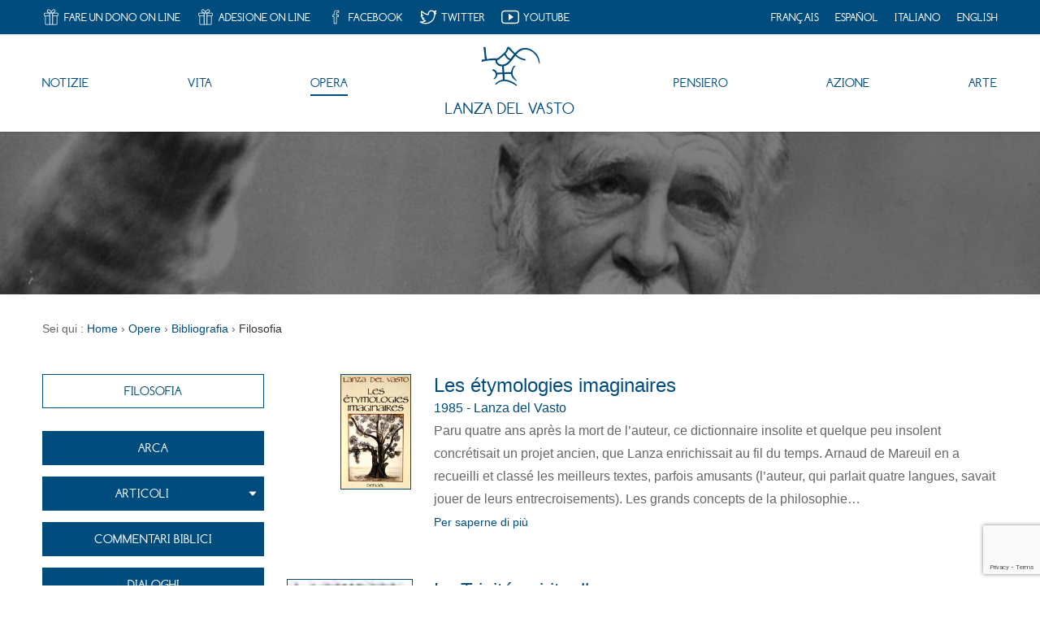

--- FILE ---
content_type: text/html; charset=UTF-8
request_url: https://www.lanzadelvasto.com/it/opere/bibliografia/filosofia/
body_size: 20069
content:
<!DOCTYPE html>
<html lang="it-IT"
	  dir="ltr"
	  class="no-js"
	  prefix="og: http://ogp.me/ns# fb: http://ogp.me/ns/fb# website: http://ogp.me/ns/website#"
>
	<head>
		<meta charset="UTF-8">
        <meta http-equiv="x-ua-compatible" content="ie=edge">
		<meta name="viewport" content="width=device-width, initial-scale=1.0">
		<script>(function(html){html.className=html.className.replace(/\bno-js\b/,"js")})(document.documentElement)</script>
<title>Filosofia – Bibliografia – Lanza del Vasto</title>
<meta name='robots' content='max-image-preview:large' />
<link rel="alternate" href="https://www.lanzadelvasto.com/fr/oeuvres/bibliographie/philosophie/" hreflang="fr" />
<link rel="alternate" href="https://www.lanzadelvasto.com/es/obras/biblioteca/filosofia/" hreflang="es" />
<link rel="alternate" href="https://www.lanzadelvasto.com/it/opere/bibliografia/filosofia/" hreflang="it" />
<meta name="description" content="">
<link rel='dns-prefetch' href='//cdn.polyfill.io' />
<link rel="alternate" type="application/rss+xml" title="Associazione degli Amici di Lanza del Vasto - Sito ufficiale &raquo; Feed" href="https://www.lanzadelvasto.com/it/feed/" />
<link rel='stylesheet' id='pt-cv-public-style-css' href='https://www.lanzadelvasto.com/wp-content/plugins/content-views-query-and-display-post-page/public/assets/css/cv.css?ver=3.8.0' type='text/css' media='all' />
<link rel='stylesheet' id='pt-cv-public-pro-style-css' href='https://www.lanzadelvasto.com/wp-content/plugins/pt-content-views-pro/public/assets/css/cvpro.min.css?ver=5.8.1' type='text/css' media='all' />
<link rel='stylesheet' id='wp-block-library-css' href='https://www.lanzadelvasto.com/wp-includes/css/dist/block-library/style.min.css?ver=8cc28bda284ee570ccd36422c8a52168' type='text/css' media='all' />
<style id='classic-theme-styles-inline-css' type='text/css'>
/*! This file is auto-generated */
.wp-block-button__link{color:#fff;background-color:#32373c;border-radius:9999px;box-shadow:none;text-decoration:none;padding:calc(.667em + 2px) calc(1.333em + 2px);font-size:1.125em}.wp-block-file__button{background:#32373c;color:#fff;text-decoration:none}
</style>
<style id='global-styles-inline-css' type='text/css'>
body{--wp--preset--color--black: #000000;--wp--preset--color--cyan-bluish-gray: #abb8c3;--wp--preset--color--white: #ffffff;--wp--preset--color--pale-pink: #f78da7;--wp--preset--color--vivid-red: #cf2e2e;--wp--preset--color--luminous-vivid-orange: #ff6900;--wp--preset--color--luminous-vivid-amber: #fcb900;--wp--preset--color--light-green-cyan: #7bdcb5;--wp--preset--color--vivid-green-cyan: #00d084;--wp--preset--color--pale-cyan-blue: #8ed1fc;--wp--preset--color--vivid-cyan-blue: #0693e3;--wp--preset--color--vivid-purple: #9b51e0;--wp--preset--gradient--vivid-cyan-blue-to-vivid-purple: linear-gradient(135deg,rgba(6,147,227,1) 0%,rgb(155,81,224) 100%);--wp--preset--gradient--light-green-cyan-to-vivid-green-cyan: linear-gradient(135deg,rgb(122,220,180) 0%,rgb(0,208,130) 100%);--wp--preset--gradient--luminous-vivid-amber-to-luminous-vivid-orange: linear-gradient(135deg,rgba(252,185,0,1) 0%,rgba(255,105,0,1) 100%);--wp--preset--gradient--luminous-vivid-orange-to-vivid-red: linear-gradient(135deg,rgba(255,105,0,1) 0%,rgb(207,46,46) 100%);--wp--preset--gradient--very-light-gray-to-cyan-bluish-gray: linear-gradient(135deg,rgb(238,238,238) 0%,rgb(169,184,195) 100%);--wp--preset--gradient--cool-to-warm-spectrum: linear-gradient(135deg,rgb(74,234,220) 0%,rgb(151,120,209) 20%,rgb(207,42,186) 40%,rgb(238,44,130) 60%,rgb(251,105,98) 80%,rgb(254,248,76) 100%);--wp--preset--gradient--blush-light-purple: linear-gradient(135deg,rgb(255,206,236) 0%,rgb(152,150,240) 100%);--wp--preset--gradient--blush-bordeaux: linear-gradient(135deg,rgb(254,205,165) 0%,rgb(254,45,45) 50%,rgb(107,0,62) 100%);--wp--preset--gradient--luminous-dusk: linear-gradient(135deg,rgb(255,203,112) 0%,rgb(199,81,192) 50%,rgb(65,88,208) 100%);--wp--preset--gradient--pale-ocean: linear-gradient(135deg,rgb(255,245,203) 0%,rgb(182,227,212) 50%,rgb(51,167,181) 100%);--wp--preset--gradient--electric-grass: linear-gradient(135deg,rgb(202,248,128) 0%,rgb(113,206,126) 100%);--wp--preset--gradient--midnight: linear-gradient(135deg,rgb(2,3,129) 0%,rgb(40,116,252) 100%);--wp--preset--font-size--small: 13px;--wp--preset--font-size--medium: 20px;--wp--preset--font-size--large: 36px;--wp--preset--font-size--x-large: 42px;--wp--preset--spacing--20: 0.44rem;--wp--preset--spacing--30: 0.67rem;--wp--preset--spacing--40: 1rem;--wp--preset--spacing--50: 1.5rem;--wp--preset--spacing--60: 2.25rem;--wp--preset--spacing--70: 3.38rem;--wp--preset--spacing--80: 5.06rem;--wp--preset--shadow--natural: 6px 6px 9px rgba(0, 0, 0, 0.2);--wp--preset--shadow--deep: 12px 12px 50px rgba(0, 0, 0, 0.4);--wp--preset--shadow--sharp: 6px 6px 0px rgba(0, 0, 0, 0.2);--wp--preset--shadow--outlined: 6px 6px 0px -3px rgba(255, 255, 255, 1), 6px 6px rgba(0, 0, 0, 1);--wp--preset--shadow--crisp: 6px 6px 0px rgba(0, 0, 0, 1);}:where(.is-layout-flex){gap: 0.5em;}:where(.is-layout-grid){gap: 0.5em;}body .is-layout-flex{display: flex;}body .is-layout-flex{flex-wrap: wrap;align-items: center;}body .is-layout-flex > *{margin: 0;}body .is-layout-grid{display: grid;}body .is-layout-grid > *{margin: 0;}:where(.wp-block-columns.is-layout-flex){gap: 2em;}:where(.wp-block-columns.is-layout-grid){gap: 2em;}:where(.wp-block-post-template.is-layout-flex){gap: 1.25em;}:where(.wp-block-post-template.is-layout-grid){gap: 1.25em;}.has-black-color{color: var(--wp--preset--color--black) !important;}.has-cyan-bluish-gray-color{color: var(--wp--preset--color--cyan-bluish-gray) !important;}.has-white-color{color: var(--wp--preset--color--white) !important;}.has-pale-pink-color{color: var(--wp--preset--color--pale-pink) !important;}.has-vivid-red-color{color: var(--wp--preset--color--vivid-red) !important;}.has-luminous-vivid-orange-color{color: var(--wp--preset--color--luminous-vivid-orange) !important;}.has-luminous-vivid-amber-color{color: var(--wp--preset--color--luminous-vivid-amber) !important;}.has-light-green-cyan-color{color: var(--wp--preset--color--light-green-cyan) !important;}.has-vivid-green-cyan-color{color: var(--wp--preset--color--vivid-green-cyan) !important;}.has-pale-cyan-blue-color{color: var(--wp--preset--color--pale-cyan-blue) !important;}.has-vivid-cyan-blue-color{color: var(--wp--preset--color--vivid-cyan-blue) !important;}.has-vivid-purple-color{color: var(--wp--preset--color--vivid-purple) !important;}.has-black-background-color{background-color: var(--wp--preset--color--black) !important;}.has-cyan-bluish-gray-background-color{background-color: var(--wp--preset--color--cyan-bluish-gray) !important;}.has-white-background-color{background-color: var(--wp--preset--color--white) !important;}.has-pale-pink-background-color{background-color: var(--wp--preset--color--pale-pink) !important;}.has-vivid-red-background-color{background-color: var(--wp--preset--color--vivid-red) !important;}.has-luminous-vivid-orange-background-color{background-color: var(--wp--preset--color--luminous-vivid-orange) !important;}.has-luminous-vivid-amber-background-color{background-color: var(--wp--preset--color--luminous-vivid-amber) !important;}.has-light-green-cyan-background-color{background-color: var(--wp--preset--color--light-green-cyan) !important;}.has-vivid-green-cyan-background-color{background-color: var(--wp--preset--color--vivid-green-cyan) !important;}.has-pale-cyan-blue-background-color{background-color: var(--wp--preset--color--pale-cyan-blue) !important;}.has-vivid-cyan-blue-background-color{background-color: var(--wp--preset--color--vivid-cyan-blue) !important;}.has-vivid-purple-background-color{background-color: var(--wp--preset--color--vivid-purple) !important;}.has-black-border-color{border-color: var(--wp--preset--color--black) !important;}.has-cyan-bluish-gray-border-color{border-color: var(--wp--preset--color--cyan-bluish-gray) !important;}.has-white-border-color{border-color: var(--wp--preset--color--white) !important;}.has-pale-pink-border-color{border-color: var(--wp--preset--color--pale-pink) !important;}.has-vivid-red-border-color{border-color: var(--wp--preset--color--vivid-red) !important;}.has-luminous-vivid-orange-border-color{border-color: var(--wp--preset--color--luminous-vivid-orange) !important;}.has-luminous-vivid-amber-border-color{border-color: var(--wp--preset--color--luminous-vivid-amber) !important;}.has-light-green-cyan-border-color{border-color: var(--wp--preset--color--light-green-cyan) !important;}.has-vivid-green-cyan-border-color{border-color: var(--wp--preset--color--vivid-green-cyan) !important;}.has-pale-cyan-blue-border-color{border-color: var(--wp--preset--color--pale-cyan-blue) !important;}.has-vivid-cyan-blue-border-color{border-color: var(--wp--preset--color--vivid-cyan-blue) !important;}.has-vivid-purple-border-color{border-color: var(--wp--preset--color--vivid-purple) !important;}.has-vivid-cyan-blue-to-vivid-purple-gradient-background{background: var(--wp--preset--gradient--vivid-cyan-blue-to-vivid-purple) !important;}.has-light-green-cyan-to-vivid-green-cyan-gradient-background{background: var(--wp--preset--gradient--light-green-cyan-to-vivid-green-cyan) !important;}.has-luminous-vivid-amber-to-luminous-vivid-orange-gradient-background{background: var(--wp--preset--gradient--luminous-vivid-amber-to-luminous-vivid-orange) !important;}.has-luminous-vivid-orange-to-vivid-red-gradient-background{background: var(--wp--preset--gradient--luminous-vivid-orange-to-vivid-red) !important;}.has-very-light-gray-to-cyan-bluish-gray-gradient-background{background: var(--wp--preset--gradient--very-light-gray-to-cyan-bluish-gray) !important;}.has-cool-to-warm-spectrum-gradient-background{background: var(--wp--preset--gradient--cool-to-warm-spectrum) !important;}.has-blush-light-purple-gradient-background{background: var(--wp--preset--gradient--blush-light-purple) !important;}.has-blush-bordeaux-gradient-background{background: var(--wp--preset--gradient--blush-bordeaux) !important;}.has-luminous-dusk-gradient-background{background: var(--wp--preset--gradient--luminous-dusk) !important;}.has-pale-ocean-gradient-background{background: var(--wp--preset--gradient--pale-ocean) !important;}.has-electric-grass-gradient-background{background: var(--wp--preset--gradient--electric-grass) !important;}.has-midnight-gradient-background{background: var(--wp--preset--gradient--midnight) !important;}.has-small-font-size{font-size: var(--wp--preset--font-size--small) !important;}.has-medium-font-size{font-size: var(--wp--preset--font-size--medium) !important;}.has-large-font-size{font-size: var(--wp--preset--font-size--large) !important;}.has-x-large-font-size{font-size: var(--wp--preset--font-size--x-large) !important;}
.wp-block-navigation a:where(:not(.wp-element-button)){color: inherit;}
:where(.wp-block-post-template.is-layout-flex){gap: 1.25em;}:where(.wp-block-post-template.is-layout-grid){gap: 1.25em;}
:where(.wp-block-columns.is-layout-flex){gap: 2em;}:where(.wp-block-columns.is-layout-grid){gap: 2em;}
.wp-block-pullquote{font-size: 1.5em;line-height: 1.6;}
</style>
<link rel='stylesheet' id='photoswipe-core-css-css' href='https://www.lanzadelvasto.com/wp-content/plugins/photoswipe-masonry/photoswipe-dist/photoswipe.css?ver=8cc28bda284ee570ccd36422c8a52168' type='text/css' media='all' />
<link rel='stylesheet' id='pswp-skin-css' href='https://www.lanzadelvasto.com/wp-content/plugins/photoswipe-masonry/photoswipe-dist/default-skin/default-skin.css?ver=8cc28bda284ee570ccd36422c8a52168' type='text/css' media='all' />
<link rel='stylesheet' id='simply-gallery-block-frontend-css' href='https://www.lanzadelvasto.com/wp-content/plugins/simply-gallery-block/blocks/pgc_sgb.min.style.css?ver=3.2.1' type='text/css' media='all' />
<link rel='stylesheet' id='ldv-video-css' href='https://www.lanzadelvasto.com/wp-content/themes/thistle-ldv/assets/styles/video.css?ver=8cc28bda284ee570ccd36422c8a52168' type='text/css' media='all' />
<link rel='stylesheet' id='thistle-style-css' href='https://www.lanzadelvasto.com/wp-content/themes/thistle-ldv/assets/styles/style.min.css' type='text/css' media='screen' />
<link rel='stylesheet' id='thistle-work-css' href='https://www.lanzadelvasto.com/wp-content/themes/thistle-ldv/assets/styles/work.min.css' type='text/css' media='screen' />
<link rel='stylesheet' id='sib-front-css-css' href='https://www.lanzadelvasto.com/wp-content/plugins/mailin/css/mailin-front.css?ver=8cc28bda284ee570ccd36422c8a52168' type='text/css' media='all' />
<script type="text/javascript" src="https://www.lanzadelvasto.com/wp-includes/js/jquery/jquery.min.js?ver=3.7.1" id="jquery-core-js"></script>
<script type="text/javascript" src="https://www.lanzadelvasto.com/wp-includes/js/jquery/jquery-migrate.min.js?ver=3.4.1" id="jquery-migrate-js"></script>
<script type="text/javascript" src="https://www.lanzadelvasto.com/wp-content/plugins/photoswipe-masonry/photoswipe-dist/photoswipe.min.js?ver=8cc28bda284ee570ccd36422c8a52168" id="photoswipe-js"></script>
<script type="text/javascript" src="https://www.lanzadelvasto.com/wp-content/plugins/photoswipe-masonry/photoswipe-masonry.js?ver=8cc28bda284ee570ccd36422c8a52168" id="photoswipe-masonry-js-js"></script>
<script type="text/javascript" src="https://www.lanzadelvasto.com/wp-content/plugins/photoswipe-masonry/photoswipe-dist/photoswipe-ui-default.min.js?ver=8cc28bda284ee570ccd36422c8a52168" id="photoswipe-ui-default-js"></script>
<script type="text/javascript" src="https://www.lanzadelvasto.com/wp-content/plugins/photoswipe-masonry/masonry.pkgd.min.js?ver=8cc28bda284ee570ccd36422c8a52168" id="photoswipe-masonry-js"></script>
<script type="text/javascript" src="https://www.lanzadelvasto.com/wp-content/plugins/photoswipe-masonry/imagesloaded.pkgd.min.js?ver=8cc28bda284ee570ccd36422c8a52168" id="photoswipe-imagesloaded-js"></script>
<script type="text/javascript" id="sib-front-js-js-extra">
/* <![CDATA[ */
var sibErrMsg = {"invalidMail":"Please fill out valid email address","requiredField":"Please fill out required fields","invalidDateFormat":"Please fill out valid date format","invalidSMSFormat":"Please fill out valid phone number"};
var ajax_sib_front_object = {"ajax_url":"https:\/\/www.lanzadelvasto.com\/wp-admin\/admin-ajax.php","ajax_nonce":"ff87aaaee5","flag_url":"https:\/\/www.lanzadelvasto.com\/wp-content\/plugins\/mailin\/img\/flags\/"};
/* ]]> */
</script>
<script type="text/javascript" src="https://www.lanzadelvasto.com/wp-content/plugins/mailin/js/mailin-front.js?ver=1718278927" id="sib-front-js-js"></script>
<noscript><style>.simply-gallery-amp{ display: block !important; }</style></noscript><noscript><style>.sgb-preloader{ display: none !important; }</style></noscript><meta property="og:locale" content="it_IT">
<meta property="og:type" content="website">
<meta property="og:site_name" content="Associazione degli Amici di Lanza del Vasto - Sito ufficiale">
<meta property="og:url" content="https://www.lanzadelvasto.com/it/opere/bibliografia/filosofia/">
<meta property="og:title" content="Filosofia – Bibliografia">
<meta property="og:image" content="https://www.lanzadelvasto.com/wp-content/themes/thistle-ldv/assets/media/images/lanzadelvasto-social-200x200.jpg">
<meta property="og:image:width" content="200">
<meta property="og:image:height" content="200">
<meta name="twitter:card" content="summary">
<meta name="twitter:site" content="@AmisLDV">
<link rel="icon" href="https://www.lanzadelvasto.com/wp-content/uploads/2016/09/cropped-asso-amis-ldv-1-364x364.png" sizes="32x32" />
<link rel="icon" href="https://www.lanzadelvasto.com/wp-content/uploads/2016/09/cropped-asso-amis-ldv-1-364x364.png" sizes="192x192" />
<link rel="apple-touch-icon" href="https://www.lanzadelvasto.com/wp-content/uploads/2016/09/cropped-asso-amis-ldv-1-364x364.png" />
<meta name="msapplication-TileImage" content="https://www.lanzadelvasto.com/wp-content/uploads/2016/09/cropped-asso-amis-ldv-1-364x364.png" />
<meta name="theme-color" content="#004d7d">
<meta name="msapplication-TileColor" content="#004d7d">
        <script>
            (function(i,s,o,g,r,a,m){i['GoogleAnalyticsObject']=r;i[r]=i[r]||function(){(i[r].q=i[r].q||[]).push(arguments)},i[r].l=1*new Date();a=s.createElement(o),m=s.getElementsByTagName(o)[0];a.async=1;a.src=g;m.parentNode.insertBefore(a,m)})(window,document,'script','https://www.google-analytics.com/analytics.js','ga');
            ga('create', 'UA-23869693-2', 'auto');
            ga('send', 'pageview');
        </script>
        	</head>
	<body>
	<!--[if IE]>
	<style>#BrowsersAlert{margin:0 0 1px;border:3px solid #dfd8c2;padding:.6875em 17px;color:#596063;font: 13px/1.37 sans-serif;background-color:#fff9ea}#BrowsersAlert a{color:#4183c4;text-decoration:underline}#BrowsersAlert a:hover,#BrowsersAlert a:focus{text-decoration:none}</style>
	<div id="BrowsersAlert">
		<strong>L’utilisation d’Internet Explorer <![if IE 7]>7<![endif]><![if IE 8]>8<![endif]><![if IE 9]>9<![endif]> n’est plus recommandée.</strong>
		<br>Associazione degli Amici di Lanza del Vasto - Sito ufficiale ne garantit plus l’ouverture correcte de son site web via le navigateur Internet Explorer <![if IE 7]>7<![endif]><![if IE 8]>8<![endif]><![if IE 9]>9<![endif]> et ses versions antérieures.<br>Notre site web est cependant toujours consultable, mais certaines fonctionnalités pourraient ne pas fonctionner comme elles le devraient.<br>Face à cela, Associazione degli Amici di Lanza del Vasto - Sito ufficiale recommande à ses visiteurs de mettre à jour leur navigateur. Pour plus d’informations, consultez&nbsp;: <a href="https://www.whatbrowser.org/" target="_blank" rel="nofollow">whatbrowser.org</a> - un site géré par Google.
	</div>
	<![endif]-->
	<noscript>
	<style>#NoscriptAlert{margin:0 0 1px;border:3px solid #c9d6e3;padding:.6875em 17px;color:#596063;font: 13px/1.37 sans-serif;background-color:#f7fafd}</style>
	<div id="NoscriptAlert">
		<strong>Pour une meilleure consultation, activez JavaScript.</strong>
		<br>Il semble que JavaScript soit désactivé ou ne soit pas pris en charge.
		<br>Pour une meilleure consultation de notre site, nous vous invitons à activer JavaScript dans votre navigateur.
	</div>
	</noscript>

<div class="u-hidden">
    <svg xmlns="http://www.w3.org/2000/svg"><symbol id="hands2" viewBox="0 0 100 75"><path d="M78.352 1.409a1.4 1.4 0 0 0-1.977 0l-10.441 10.48c-.715.719-1.375.83-2.284.372L59.102 9.98c-3.852-1.932-8.307-1.205-11.351 1.85l-1.367 1.373-9.153.004c-1.373 0-2.2-.342-3.165-1.315L23.624 1.411a1.397 1.397 0 0 0-1.975 0L3.41 19.721a1.403 1.403 0 0 0 0 1.98l17.255 17.317-3.69 3.703a6.241 6.241 0 0 0-1.826 4.422c0 1.674.65 3.244 1.825 4.424a6.18 6.18 0 0 0 5.053 1.801 6.264 6.264 0 0 0 1.789 5.071 6.183 6.183 0 0 0 4.407 1.828c.217 0 .432-.01.646-.033a6.266 6.266 0 0 0 1.786 5.067 6.174 6.174 0 0 0 4.407 1.832c.216 0 .433-.01.647-.033a6.254 6.254 0 0 0 1.787 5.065A6.181 6.181 0 0 0 41.906 74c1.665 0 3.23-.65 4.407-1.836L50 68.465l1.674 1.682c1.215 1.217 2.812 1.824 4.408 1.824s3.193-.608 4.41-1.827a6.213 6.213 0 0 0 1.82-4.356 6.221 6.221 0 0 0 5.883-1.649 6.23 6.23 0 0 0 1.813-4.356 6.215 6.215 0 0 0 5.889-1.645 6.265 6.265 0 0 0 1.78-5.076 6.203 6.203 0 0 0 5.055-1.793c2.43-2.438 2.43-6.408 0-8.846l-3.394-3.403L96.594 21.7c.261-.263.406-.619.406-.99s-.145-.729-.409-.991l-18.24-18.31zm-59.108 48.12a3.343 3.343 0 0 1-.98-2.374c0-.895.349-1.739.619-2.011l7.91-7.942c.994-.996 1.834-1.348 2.727-1.348s1.735.353 2.366.987a3.372 3.372 0 0 1 0 4.75l-7.91 7.943c-1.263 1.266-3.468 1.27-4.732-.004zm11.65 7.04c-1.259 1.269-3.467 1.269-4.732.001a3.375 3.375 0 0 1 0-4.75l7.913-7.94a3.319 3.319 0 0 1 2.364-.982c.896 0 1.736.349 2.366.982a3.37 3.37 0 0 1 0 4.749l-7.911 7.939zm1.913 6.666a3.37 3.37 0 0 1 0-4.746l7.91-7.94a3.314 3.314 0 0 1 2.366-.984c.894 0 1.735.348 2.369.984a3.377 3.377 0 0 1 0 4.749l-7.914 7.935c-1.264 1.27-3.47 1.273-4.731.002zm11.782 6.625c-1.262 1.27-3.466 1.268-4.733-.002a3.376 3.376 0 0 1 0-4.75l7.913-7.938a3.323 3.323 0 0 1 2.368-.986 3.33 3.33 0 0 1 2.367.985c.632.634.98 1.478.98 2.376 0 .894-.35 1.739-.981 2.373l-7.914 7.942zM80.03 44.451a3.373 3.373 0 0 1 0 4.748 3.349 3.349 0 0 1-4.735 0l-3.364-3.377-1.92 1.928 3.36 3.378a3.378 3.378 0 0 1 .005 4.751 3.348 3.348 0 0 1-4.734-.001l-.828-.833-.005-.006-2.528-2.537-1.922 1.928 2.53 2.537a3.377 3.377 0 0 1 .002 4.747 3.351 3.351 0 0 1-4.74 0l-2.134-2.142-.391-.397v.002-.002l-.961.965-.96.963 1.689 1.699c.634.634.98 1.48.98 2.375s-.345 1.742-.979 2.373a3.348 3.348 0 0 1-4.734.004l-1.628-1.635 2.406-2.414a6.039 6.039 0 0 0 1.774-4.3A6.054 6.054 0 0 0 54.44 54.9a6.024 6.024 0 0 0-4.916-1.75 6.092 6.092 0 0 0-1.739-4.93 6.02 6.02 0 0 0-4.913-1.746 6.094 6.094 0 0 0-1.74-4.93 6.015 6.015 0 0 0-4.915-1.748 6.09 6.09 0 0 0-1.736-4.93 6.016 6.016 0 0 0-4.287-1.78 6.018 6.018 0 0 0-4.286 1.78l-2.401 2.414L7.253 21.06 23.072 5.184l9.632 9.571c1.448 1.457 2.943 2.079 5 2.079l6.182-.002-9.512 9.548a1.365 1.365 0 0 0 .094 2.01c2.843 2.367 9.465 5.599 14.171.88l8.136-8.166 19.89 19.97v-.002l3.366 3.378zm-2.545-7.834l-18.994-19.07a1.363 1.363 0 0 0-.959-.4c-.361 0-.705.144-.96.4l-9.095 9.131c-3.067 3.075-7.24 1.12-9.289-.178L50.61 14.03c2.122-2.126 5.223-2.631 7.907-1.29l4.42 2.222c1.927.969 3.83.658 5.354-.874l9.196-9.227 15.82 15.878-15.822 15.878z"/></symbol><symbol id="IconHands" viewBox="0 0 100 75"><path d="M97.766 37.347l-15.8-26.722a1.724 1.724 0 0 0-1.882-.788l-11.742 2.929-18.915-5.952a1.739 1.739 0 0 0-1.133.036L41.24 9.567c-12.318-5.886-23.722-8.38-24.447-8.531a1.743 1.743 0 0 0-1.468.369c-.316.273-7.76 6.735-11.977 18.102-2.598 6.997-1.163 11.721 1.939 16.66a17.05 17.05 0 0 0-1.885 2.926 1.712 1.712 0 0 0-.105 1.192c.094.332 2.272 8.043 7.588 15.93C16.3 64.227 26.068 68.8 26.477 68.997c.23.096.478.154.724.154.19 0 .379-.023.592-.097.639-.246 2.784-1.077 4.405-2.278C37.835 71.066 42.862 74 44.677 74c.121 0 .24-.007.356-.019 2.161-.305 4.561-2.192 5.936-3.425 1.275.65 3.453 1.574 5.589 1.574 1.057 0 2.015-.22 2.85-.658 2.365-1.26 3.51-3.084 4.022-4.204 1.683-.198 4.491-.706 6.395-2.056 2.068-1.477 2.582-4.207 2.7-5.936 1.662-.32 4.321-1.184 5.933-3.621 1.087-1.675 1.358-3.841.906-6.398a330.083 330.083 0 0 1 7.246-2.616c5.396-1.855 10.336-6.673 10.89-7.217a1.713 1.713 0 0 0 .267-2.08zm-82.537.718l-6.703 6.553a51.588 51.588 0 0 1-1.722-4.601c.722-1.248 2.85-4.442 5.584-4.442.476 0 .96.1 1.455.288 1.388.537 1.467 1.59 1.386 2.202zm-5.18 9.856l7.809-7.633c.27-.157 1.143-.615 2.114-.615.9 0 1.636.388 2.298 1.227 1.77 2.203.462 3.878.137 4.238L13.2 53.482a53.1 53.1 0 0 1-3.152-5.562zm5.181 8.344l9.205-8.344a7.04 7.04 0 0 1 1.134-.105c1.85 0 2.241.932 2.387 1.287.885 2.087-.38 4.079-.736 4.578l-8.114 6.455a31.135 31.135 0 0 1-3.876-3.871zm12.052 9.306a47.705 47.705 0 0 1-5.385-3.282l7.195-5.71c.081-.002.167-.002.266-.002 2.093 0 3.703.49 3.924 1.18.57 1.817-1.607 5.095-3.003 6.179-.932.721-2.289 1.34-2.997 1.633zm48.313-11.806c-1.06 1.616-3.132 2.067-4.174 2.2L52.85 38.358c-.664-.62-1.794-.588-2.422.067-.316.328-.484.77-.468 1.229.01.454.203.877.535 1.19l18.617 17.653c-.008 1.172-.235 3.18-1.276 3.925-1.283.905-3.583 1.309-4.96 1.453L47.335 47.379c-.619-.669-1.758-.698-2.422-.073a1.707 1.707 0 0 0-.074 2.42l15.374 16.327c-.345.668-1.042 1.663-2.41 2.383-.33.183-.745.267-1.244.267-1.93 0-4.207-1.276-4.78-1.62L41.652 56.887c-.642-.648-1.776-.651-2.425-.007a1.67 1.67 0 0 0-.504 1.209c-.002.45.176.881.498 1.211l9.021 9.077c-1.193 1.002-2.633 1.999-3.599 2.193-1.122-.163-5.221-2.618-10.089-6.284 1.515-2.115 2.79-5.037 1.997-7.55-.601-1.906-2.48-3.126-5.311-3.48.48-1.427.755-3.383-.13-5.489-.804-1.92-2.443-3.083-4.648-3.332.319-1.476.219-3.516-1.517-5.682-1.632-2.044-3.976-2.867-6.438-2.342-.417-1.726-1.613-3.042-3.428-3.738a7.438 7.438 0 0 0-2.694-.522c-1.77 0-3.298.664-4.574 1.57C5.42 29.7 4.57 26.043 6.556 20.7 9.772 12.036 15.09 6.368 16.934 4.586c2.762.66 10.82 2.78 19.806 6.719l-8.9 3.438a1.319 1.319 0 0 0-.406.219c-.32.23-3.123 2.369-3.265 5.345-.057 1.053.228 2.634 1.88 4.113 2.46 2.214 7.304 3.544 12.958 3.544 3.453 0 6.921-.51 10.054-1.454 4.795 4.114 25.342 21.612 26.914 22.953.396 1.86.263 3.333-.382 4.302zm9.909-10.355a282.154 282.154 0 0 0-7.973 2.873l-.565-.474c-15.987-13.624-24.867-21.194-26.39-22.512a1.7 1.7 0 0 0-1.12-.422c-.183 0-.373.031-.556.087-3.025 1.03-6.445 1.571-9.888 1.571-4.681 0-8.87-1.042-10.662-2.652-.536-.488-.779-.931-.755-1.411.044-.98 1.115-2.118 1.723-2.626l19.654-7.583 18.804 5.918c.295.094.628.103.928.028l10.966-2.74 14.432 24.429c-1.601 1.438-5.113 4.309-8.598 5.513z"/></symbol><symbol id="IconMail" viewBox="0 0 100 75"><path d="M1 5v65h98V5H1zm90.867 3.94L50 44.762 8.134 8.94h83.733zM4.92 11.363L34.363 36.55 4.92 64.4V11.363zm3.962 54.7L37.367 39.12 50 49.926l12.633-10.807 28.486 26.944H8.882zM95.08 64.4L65.637 36.55 95.08 11.363V64.4z"/></symbol><symbol id="IconQuote" viewBox="0 0 100 75"><path d="M78.314 21.936c3.544-4.906 10.247-10.172 19.37-14.555 2.372-1.144 1.296-4.69-1.315-4.36C77.2 5.42 64.774 13.704 57.99 25.997c-2.526 4.582-4.11 9.447-4.955 14.424-.555 3.284-.702 5.736-.702 8.584C52.332 61.711 62.777 72 75.662 72 88.551 72 98.99 61.711 98.99 49.004c0-12.701-10.611-23.008-22.804-23.008.64-1.742.796-2.23 2.128-4.06zm16.012 27.068c0 10.159-8.353 18.398-18.664 18.398-10.309 0-18.664-8.239-18.664-18.398 0-2.603.135-4.834.637-7.823.765-4.49 2.195-8.887 4.453-12.981 6.064-10.997 16.594-15.858 20.822-17.26-3.55 2.712-6.385 5.542-8.394 8.316-4.035 5.578-4.434 11.352 1.146 11.352 10.31 0 18.664 8.242 18.664 18.396zM26.983 21.935c3.546-4.905 10.249-10.171 19.37-14.554 2.372-1.144 1.302-4.69-1.314-4.36C25.868 5.42 13.444 13.703 6.655 25.996c-2.518 4.582-4.11 9.447-4.947 14.424C1.144 43.704 1 46.156 1 49.004 1 61.711 11.449 72 24.331 72c12.888 0 23.332-10.289 23.332-22.996 0-12.701-10.612-23.008-22.808-23.008.645-1.742.798-2.23 2.128-4.06zm16.015 27.069c0 10.159-8.356 18.398-18.667 18.398-10.306 0-18.661-8.239-18.661-18.398 0-2.603.126-4.834.634-7.823.769-4.49 2.19-8.887 4.45-12.98 6.07-10.998 16.596-15.86 20.828-17.261-3.55 2.712-6.386 5.543-8.397 8.316-4.033 5.578-4.434 11.352 1.146 11.352 10.311 0 18.667 8.242 18.667 18.396z"/></symbol><symbol id="IconSpeech" viewBox="0 0 100 75"><path d="M52.041 1H19.375C9.244 1 1 9.188 1 19.25v12.165c0 10.063 8.244 18.251 18.375 18.251h2.041v10.139c0 .82.499 1.562 1.262 1.875a2.051 2.051 0 0 0 2.222-.44l11.653-11.574h15.488c10.131 0 18.375-8.188 18.375-18.25V19.25C70.416 9.188 62.172 1 52.041 1zm14.293 30.416c0 7.828-6.412 14.197-14.293 14.197H35.708c-.543 0-1.062.213-1.446.596L25.5 54.912v-7.273a2.032 2.032 0 0 0-2.04-2.026h-4.084c-7.881 0-14.291-6.369-14.291-14.197V19.25c0-7.827 6.41-14.195 14.291-14.195h32.666c7.881 0 14.293 6.368 14.293 14.195v12.165z"/><path d="M80.625 13.167H76.74a2.034 2.034 0 0 0-2.039 2.027c0 1.118.914 2.027 2.04 2.027h3.884c7.881 0 14.291 6.368 14.291 14.195v12.168c0 7.828-6.41 14.195-14.291 14.195h-4.084a2.034 2.034 0 0 0-2.041 2.026v7.273l-8.762-8.709a2.07 2.07 0 0 0-1.447-.59H47.958c-2.932 0-5.762-.906-8.191-2.617a2.058 2.058 0 0 0-2.847.479 2.018 2.018 0 0 0 .487 2.826c3.123 2.203 6.77 3.367 10.551 3.367h15.487l11.65 11.575a2.058 2.058 0 0 0 2.225.439 2.032 2.032 0 0 0 1.264-1.875V61.834h2.041c10.131 0 18.375-8.19 18.375-18.25V31.415c0-10.06-8.244-18.248-18.375-18.248z"/></symbol><symbol id="arrow" viewBox="0 0 37 75"><path d="M35.226 35.419L6.876 2.169C5.704.79 3.606.603 2.198 1.754A3.196 3.196 0 0 0 1.77 6.33L28.348 37.5 1.77 68.67a3.2 3.2 0 0 0 .428 4.575c1.406 1.151 3.506.967 4.678-.412l28.35-33.248a3.184 3.184 0 0 0 0-4.165z"/></symbol><symbol id="Facebook" viewBox="0 0 48 48"><path d="M26.41 20.385v-2.711c0-1.224.296-1.808 2.195-1.808h2.322v-4.519h-3.916c-4.875 0-6.427 2.164-6.427 6v3.037h-3.313v4.619h3.313V38.66h5.824V25.004h4.038l.541-4.619H26.41z"/></symbol><symbol id="Twitter" viewBox="0 0 48 48"><path d="M40.117 16.189c-1.074.479-2.23.801-3.443.944a6.013 6.013 0 0 0 2.637-3.317 11.992 11.992 0 0 1-3.808 1.457 5.994 5.994 0 0 0-10.214 5.466 17.022 17.022 0 0 1-12.357-6.264 5.97 5.97 0 0 0-.812 3.015 5.99 5.99 0 0 0 2.667 4.989 5.97 5.97 0 0 1-2.715-.75v.076a5.998 5.998 0 0 0 4.809 5.877 6.006 6.006 0 0 1-2.708.103 6.003 6.003 0 0 0 5.601 4.163 12.033 12.033 0 0 1-7.445 2.566c-.482 0-.961-.029-1.43-.084a16.97 16.97 0 0 0 9.188 2.692c11.026 0 17.058-9.134 17.058-17.056 0-.26-.006-.52-.018-.776a12.096 12.096 0 0 0 2.99-3.101z"/></symbol><symbol id="Google" viewBox="0 0 48 48"><path d="M31.575 25.809h1.026c.277 0 .535-.184.535-.459v-3.658h3.576c.275 0 .5-.201.5-.502h.041v-.98c0-.275-.268-.525-.542-.525h-3.575v-3.586a.558.558 0 0 0-.535-.531h-1.027c-.277 0-.545.254-.545.531v3.586h-3.568c-.273 0-.447.25-.447.525v1.029c0 .275.174.453.447.453h3.568v3.658c0 .275.269.459.546.459zm-5.471 5.722c0-2.055-.66-3.283-2.433-4.538-.759-.537-1.448-1.325-1.462-1.568 0-.442.04-.653 1.029-1.424 1.281-1.002 1.986-2.343 1.986-3.735 0-1.263-.386-2.391-1.043-3.193h.508c.104 0 .207-.01.293-.071l1.422-1.017a.51.51 0 0 0-.293-.92h-6.354c-.694 0-1.401.135-2.095.375-2.316.797-3.936 2.776-3.936 4.805 0 2.869 2.226 5.048 5.195 5.117a2.709 2.709 0 0 0-.086.68c0 .439.113.873.344 1.273h-.084c-2.832 0-5.389 1.383-6.361 3.451a3.8 3.8 0 0 0-.381 1.616c0 .521.133 1.021.396 1.494.609 1.093 1.919 1.938 3.689 2.386.916.229 1.896.348 2.918.348.916 0 1.789-.119 2.599-.354 2.52-.731 4.149-2.587 4.149-4.725zM17.008 20.16c-.138-1.051.082-1.999.605-2.596a1.664 1.664 0 0 1 1.279-.594h.055c1.406.102 2.75 1.614 2.998 3.5.138 1.053-.096 2.041-.627 2.643a1.65 1.65 0 0 1-1.293.587h-.021c-1.377-.001-2.749-1.659-2.996-3.54zm2.338 14.434c-2.076 0-3.699-1.259-3.699-2.883 0-1.494 1.897-2.79 4.061-2.79h.059c.471 0 .93.06 1.363.192.146.103.291.191.43.285 1 .683 1.664 1.129 1.85 1.854.042.182.063.359.063.538-.002 1.862-1.39 2.804-4.127 2.804z"/></symbol></svg></div>

<div class="Site">
    <div class="Site-inner">

    <header class="Header" role="banner">

        <div class="Header-sidesteps">
            <ul>
                <li><a href="#nav" id="Cheeseburger">Torna alla home</a></li>
                <li><a href="#content">Vai al contenuto</a></li>
            </ul>
        </div>

        <div class="Header-bar">

            <nav class="Header-quicknav"><ul class="Header-quicknav-list"><li id="menu-item-10934" class="menu-item menu-item-type-post_type menu-item-object-page menu-item-10934"><a href="https://www.lanzadelvasto.com/it/fare-un-dono-on-line/"><svg aria-hidden="true" widht="22" height="22"><use xlink:href="https://www.lanzadelvasto.com/wp-content/themes/thistle-ldv/assets/media/svgs/icons-quickmenu.svg#Gift"></use></svg><span data-shortname=""><span>Fare un dono on line</span></span></a></li>
<li id="menu-item-10935" class="menu-item menu-item-type-post_type menu-item-object-page menu-item-10935"><a href="https://www.lanzadelvasto.com/it/adesione-on-line/"><svg aria-hidden="true" widht="22" height="22"><use xlink:href="https://www.lanzadelvasto.com/wp-content/themes/thistle-ldv/assets/media/svgs/icons-quickmenu.svg#Gift"></use></svg><span data-shortname=""><span>Adesione on line</span></span></a></li>
<li id="menu-item-6817" class="menu-item menu-item-type-custom menu-item-object-custom menu-item-6817"><a target="_blank" rel="noopener" href="https://www.facebook.com/amislanzadelvasto"><svg aria-hidden="true" widht="22" height="22"><use xlink:href="https://www.lanzadelvasto.com/wp-content/themes/thistle-ldv/assets/media/svgs/icons-quickmenu.svg#Fb"></use></svg><span data-shortname="FB"><span>Facebook</span></span></a></li>
<li id="menu-item-6816" class="menu-item menu-item-type-custom menu-item-object-custom menu-item-6816"><a target="_blank" rel="noopener" href="https://twitter.com/amisldv"><svg aria-hidden="true" widht="22" height="22"><use xlink:href="https://www.lanzadelvasto.com/wp-content/themes/thistle-ldv/assets/media/svgs/icons-quickmenu.svg#Twttr"></use></svg><span data-shortname="@AmisLDV"><span>Twitter</span></span></a></li>
<li id="menu-item-10936" class="menu-item menu-item-type-custom menu-item-object-custom menu-item-10936"><a target="_blank" rel="noopener" href="https://www.youtube.com/channel/UCYviuCDBsxTIrI1mBTJPecA"><svg aria-hidden="true" widht="22" height="22"><use xlink:href="https://www.lanzadelvasto.com/wp-content/themes/thistle-ldv/assets/media/svgs/icons-quickmenu.svg#Yt"></use></svg><span data-shortname=""><span>YouTube</span></span></a></li>
</ul></nav>
                                                <nav class="Header-languages">
                <ul>
                                    <li>
                                                <a class=""
                           href="https://www.lanzadelvasto.com/fr/oeuvres/bibliographie/philosophie/"
                           hreflang="fr-FR"
                           data-shortname="fr"
                        >
                            <span>Français</span>
                        </a>
                    </li>
                                    <li>
                                                <a class=""
                           href="https://www.lanzadelvasto.com/es/obras/biblioteca/filosofia/"
                           hreflang="es-ES"
                           data-shortname="es"
                        >
                            <span>Español</span>
                        </a>
                    </li>
                                    <li>
                                                <a class="is-selected"
                           href="https://www.lanzadelvasto.com/it/opere/bibliografia/filosofia/"
                           hreflang="it-IT"
                           data-shortname="it"
                        >
                            <span>Italiano</span>
                        </a>
                    </li>
                                    <li>
                                                <a class=""
                           href="https://www.lanzadelvasto.com/en/"
                           hreflang="en-US"
                           data-shortname="en"
                        >
                            <span>English</span>
                        </a>
                    </li>
                                </ul>
            </nav>
                        
        </div>

        <div class="Header-logo"><a href="https://www.lanzadelvasto.com/it/">Associazione degli Amici di Lanza del Vasto - Sito ufficiale</a></div>
        <nav class="Header-navigation"><ul class="Header-navigation-list"><li id="menu-item-6773" class="Header-navigation-logo menu-item menu-item-type-post_type menu-item-object-page menu-item-home menu-item-6773"><a href="https://www.lanzadelvasto.com/it/">Home page</a></li>
<li id="menu-item-6774" class="menu-item menu-item-type-post_type menu-item-object-page current_page_parent menu-item-has-children menu-item-6774"><a href="https://www.lanzadelvasto.com/it/notizie/">Notizie</a>
<ul class="sub-menu">
	<li id="menu-item-6775" class="menu-item menu-item-type-taxonomy menu-item-object-category menu-item-6775"><a href="https://www.lanzadelvasto.com/it/notizie/pubblicazioni/">Pubblicazioni</a></li>
	<li id="menu-item-7140" class="menu-item menu-item-type-taxonomy menu-item-object-category menu-item-7140"><a href="https://www.lanzadelvasto.com/it/notizie/rassegna-stampa/">Rassegna stampa</a></li>
	<li id="menu-item-7138" class="menu-item menu-item-type-taxonomy menu-item-object-category menu-item-7138"><a href="https://www.lanzadelvasto.com/it/notizie/approfondimenti/">Approfondimenti</a></li>
	<li id="menu-item-7139" class="menu-item menu-item-type-taxonomy menu-item-object-category menu-item-7139"><a href="https://www.lanzadelvasto.com/it/notizie/appuntamenti/">Appuntamenti</a></li>
	<li id="menu-item-10640" class="menu-item menu-item-type-post_type menu-item-object-page menu-item-10640"><a href="https://www.lanzadelvasto.com/it/newsletters-dellassociazione-degli-amici-di-lanza-del-vasto/">Precedenti newsletters</a></li>
</ul>
</li>
<li id="menu-item-6776" class="menu-item menu-item-type-post_type menu-item-object-page menu-item-has-children menu-item-6776"><a href="https://www.lanzadelvasto.com/it/vita/">Vita</a>
<ul class="sub-menu">
	<li id="menu-item-6781" class="menu-item menu-item-type-post_type menu-item-object-page menu-item-6781"><a href="https://www.lanzadelvasto.com/it/vita/">Biografia completa</a></li>
	<li id="menu-item-6777" class="menu-item menu-item-type-post_type menu-item-object-page menu-item-6777"><a href="https://www.lanzadelvasto.com/it/vita/adolescenza-e-formazione-1901-1928/">Adolescenza e formazione</a></li>
	<li id="menu-item-6778" class="menu-item menu-item-type-post_type menu-item-object-page menu-item-6778"><a href="https://www.lanzadelvasto.com/it/vita/gli-anni-della-maturita-1928-1948/">Anni della maturità</a></li>
	<li id="menu-item-6779" class="menu-item menu-item-type-post_type menu-item-object-page menu-item-6779"><a href="https://www.lanzadelvasto.com/it/vita/gli-anni-dellimpegno-1948-1981/">Anni dell’Impegno</a></li>
	<li id="menu-item-11040" class="menu-item menu-item-type-post_type menu-item-object-page menu-item-11040"><a href="https://www.lanzadelvasto.com/it/vita/testimonianze/">Testimonianze</a></li>
</ul>
</li>
<li id="menu-item-6782" class="menu-item menu-item-type-post_type menu-item-object-page menu-item-has-children current-page-ancestor current-page-parent current-menu-ancestor current-menu-parent menu-item-6782"><a href="https://www.lanzadelvasto.com/it/opere/">Opera</a>
<ul class="sub-menu">
	<li id="menu-item-6783" class="menu-item menu-item-type-post_type menu-item-object-page current-menu-item menu-item-6783"><a href="https://www.lanzadelvasto.com/it/opere/bibliografia/">Bibliografia</a></li>
	<li id="menu-item-6784" class="menu-item menu-item-type-post_type menu-item-object-page menu-item-6784"><a href="https://www.lanzadelvasto.com/it/opere/fototeca/">Fototeca</a></li>
	<li id="menu-item-8915" class="menu-item menu-item-type-post_type menu-item-object-page menu-item-8915"><a href="https://www.lanzadelvasto.com/it/opere/sonoteca/">Sonoteca</a></li>
	<li id="menu-item-10925" class="menu-item menu-item-type-post_type menu-item-object-page menu-item-10925"><a href="https://www.lanzadelvasto.com/it/opere/videoteca/">Videoteca</a></li>
	<li id="menu-item-6786" class="menu-item menu-item-type-post_type menu-item-object-page menu-item-6786"><a href="https://www.lanzadelvasto.com/it/opere/citazioni/">Citazioni</a></li>
</ul>
</li>
<li id="menu-item-6787" class="menu-item menu-item-type-post_type menu-item-object-page menu-item-has-children menu-item-6787"><a href="https://www.lanzadelvasto.com/it/pensiero/">Pensiero</a>
<ul class="sub-menu">
	<li id="menu-item-6788" class="menu-item menu-item-type-post_type menu-item-object-page menu-item-6788"><a href="https://www.lanzadelvasto.com/it/pensiero/i-viatici/">I Viatici</a></li>
	<li id="menu-item-6789" class="menu-item menu-item-type-post_type menu-item-object-page menu-item-6789"><a href="https://www.lanzadelvasto.com/it/pensiero/filosofia/">Filosofia</a></li>
	<li id="menu-item-6790" class="menu-item menu-item-type-post_type menu-item-object-page menu-item-6790"><a href="https://www.lanzadelvasto.com/it/pensiero/insegnamenti/">Insegnamenti</a></li>
	<li id="menu-item-6791" class="menu-item menu-item-type-post_type menu-item-object-page menu-item-6791"><a href="https://www.lanzadelvasto.com/it/pensiero/commentari-biblici/">Commentari biblici</a></li>
	<li id="menu-item-6792" class="menu-item menu-item-type-post_type menu-item-object-page menu-item-6792"><a href="https://www.lanzadelvasto.com/it/pensiero/dialoghi/">Dialoghi</a></li>
</ul>
</li>
<li id="menu-item-6793" class="menu-item menu-item-type-post_type menu-item-object-page menu-item-has-children menu-item-6793"><a href="https://www.lanzadelvasto.com/it/azione/">Azione</a>
<ul class="sub-menu">
	<li id="menu-item-6794" class="menu-item menu-item-type-post_type menu-item-object-page menu-item-6794"><a href="https://www.lanzadelvasto.com/it/azione/pellegrinaggi/">Pellegrinaggi</a></li>
	<li id="menu-item-6795" class="menu-item menu-item-type-post_type menu-item-object-page menu-item-6795"><a href="https://www.lanzadelvasto.com/it/azione/larca/">L'Arca</a></li>
	<li id="menu-item-6796" class="menu-item menu-item-type-post_type menu-item-object-page menu-item-6796"><a href="https://www.lanzadelvasto.com/it/azione/non-violenza/">Non violenza</a></li>
	<li id="menu-item-6797" class="menu-item menu-item-type-post_type menu-item-object-page menu-item-6797"><a href="https://www.lanzadelvasto.com/it/azione/societa/">Società</a></li>
	<li id="menu-item-6798" class="menu-item menu-item-type-post_type menu-item-object-page menu-item-6798"><a href="https://www.lanzadelvasto.com/it/azione/impegni/">Impegni</a></li>
</ul>
</li>
<li id="menu-item-6799" class="menu-item menu-item-type-post_type menu-item-object-page menu-item-has-children menu-item-6799"><a href="https://www.lanzadelvasto.com/it/arte/">Arte</a>
<ul class="sub-menu">
	<li id="menu-item-6800" class="menu-item menu-item-type-post_type menu-item-object-page menu-item-6800"><a href="https://www.lanzadelvasto.com/it/arte/poesia/">Poesia</a></li>
	<li id="menu-item-6801" class="menu-item menu-item-type-post_type menu-item-object-page menu-item-6801"><a href="https://www.lanzadelvasto.com/it/arte/teatro/">Teatro</a></li>
	<li id="menu-item-6802" class="menu-item menu-item-type-post_type menu-item-object-page menu-item-6802"><a href="https://www.lanzadelvasto.com/it/arte/recits/">Racconti</a></li>
	<li id="menu-item-6803" class="menu-item menu-item-type-post_type menu-item-object-page menu-item-6803"><a href="https://www.lanzadelvasto.com/it/arte/musica/">Musica</a></li>
	<li id="menu-item-6804" class="menu-item menu-item-type-post_type menu-item-object-page menu-item-6804"><a href="https://www.lanzadelvasto.com/it/arte/scultura/">Scultura</a></li>
	<li id="menu-item-6805" class="menu-item menu-item-type-post_type menu-item-object-page menu-item-6805"><a href="https://www.lanzadelvasto.com/it/arte/disegno/">Disegno</a></li>
	<li id="menu-item-6806" class="menu-item menu-item-type-post_type menu-item-object-page menu-item-6806"><a href="https://www.lanzadelvasto.com/it/arte/luc-dietrich/">Luc Dietrich</a></li>
</ul>
</li>
</ul></nav>
    </header><!-- /.Header -->

            <div class="CustomHeader"><img class="CustomHeader-image" src="[data-uri]" data-lazy="https://www.lanzadelvasto.com/wp-content/uploads/2016/07/2.2.bandeau-engagement.jpg" alt=""><h1 class="CustomHeader-title"></h1></div>    
    <div class="Body">

                    <div class="Breadcrumb"><span class="Breadcrumb-item Breadcrumb-item--text">Sei qui&nbsp;: </span><span class="Breadcrumb-item" itemscope itemtype="http://data-vocabulary.org/Breadcrumb"><a class="Breadcrumb-url" itemprop="url" title="Home" href="https://www.lanzadelvasto.com/"><span class="Breadcrumb-name" itemprop="title">Home</span></a><span class="Breadcrumb-separator"> &rsaquo; </span></span><span class="Breadcrumb-item u-hidden" itemscope itemtype="http://data-vocabulary.org/Breadcrumb"><a class="Breadcrumb-url" itemprop="url" title="Italiano" href="https://www.lanzadelvasto.com/it/"><span class="Breadcrumb-name" itemprop="title">Italiano</span></a><span class="Breadcrumb-separator"> &rsaquo; </span></span><span class="Breadcrumb-item" itemscope itemtype="http://data-vocabulary.org/Breadcrumb"><a class="Breadcrumb-url" itemprop="url" title="Opere" href="https://www.lanzadelvasto.com/it/opere/"><span class="Breadcrumb-name" itemprop="title">Opere</span></a><span class="Breadcrumb-separator"> &rsaquo; </span></span><span class="Breadcrumb-item" itemscope itemtype="http://data-vocabulary.org/Breadcrumb"><a class="Breadcrumb-url" itemprop="url" title="Bibliografia" href="https://www.lanzadelvasto.com/it/opere/bibliografia/"><span class="Breadcrumb-name" itemprop="title">Bibliografia</span></a><span class="Breadcrumb-separator"> &rsaquo; </span></span><span class="Breadcrumb-item Breadcrumb-item--target"><span class="Breadcrumb-name">Filosofia</span></span></div>        
<div class="Grid"
     grid-gap="column"
>
	<div class="Grid-item"
         grid-size="1 1/3@L 1/4@XL"
    >

		<div class="TaxonomyNav"><ul class="TaxonomyNav-list">	<li class="TaxonomyNav-item"><a class="TaxonomyNav-link" href="https://www.lanzadelvasto.com/it/opere/bibliografia/arca/"  data-name="Arca">Arca</a>
</li>
	<li class="TaxonomyNav-item TaxonomyNav-item--parent"><a class="TaxonomyNav-link" href="https://www.lanzadelvasto.com/it/opere/bibliografia/articoli/"  data-name="Articoli">Articoli</a>
<ul class="TaxonomyNav-sublist">
	<li class="TaxonomyNav-subitem"><a class="TaxonomyNav-sublink" href="https://www.lanzadelvasto.com/it/opere/bibliografia/articoli/articoli-in-altre-lingue/"  data-name="Articoli in altre lingue">Articoli in altre lingue</a>
</li>
	<li class="TaxonomyNav-subitem"><a class="TaxonomyNav-sublink" href="https://www.lanzadelvasto.com/it/opere/bibliografia/articoli/articoli-in-francese/"  data-name="Articoli in francese">Articoli in francese</a>
</li>
</ul>
</li>
	<li class="TaxonomyNav-item"><a class="TaxonomyNav-link" href="https://www.lanzadelvasto.com/it/opere/bibliografia/commentari-biblici/"  data-name="Commentari biblici">Commentari biblici</a>
</li>
	<li class="TaxonomyNav-item"><a class="TaxonomyNav-link" href="https://www.lanzadelvasto.com/it/opere/bibliografia/dialoghi/"  data-name="Dialoghi">Dialoghi</a>
</li>
	<li class="TaxonomyNav-item is-selected"><a class="TaxonomyNav-link" href="https://www.lanzadelvasto.com/it/opere/bibliografia/filosofia/"  data-name="Filosofia">Filosofia</a>
</li>
	<li class="TaxonomyNav-item"><a class="TaxonomyNav-link" href="https://www.lanzadelvasto.com/it/opere/bibliografia/impegni/"  data-name="Impegni">Impegni</a>
</li>
	<li class="TaxonomyNav-item"><a class="TaxonomyNav-link" href="https://www.lanzadelvasto.com/it/opere/bibliografia/insegnamenti/"  data-name="Insegnamenti">Insegnamenti</a>
</li>
	<li class="TaxonomyNav-item"><a class="TaxonomyNav-link" href="https://www.lanzadelvasto.com/it/opere/bibliografia/lavori-universitari/"  data-name="Lavori universitari">Lavori universitari</a>
</li>
	<li class="TaxonomyNav-item"><a class="TaxonomyNav-link" href="https://www.lanzadelvasto.com/it/opere/bibliografia/libri-su-lanza-del-vasto/"  data-name="Libri su Lanza del Vasto">Libri su Lanza del Vasto</a>
</li>
	<li class="TaxonomyNav-item"><a class="TaxonomyNav-link" href="https://www.lanzadelvasto.com/it/opere/bibliografia/luc-dietrich/"  data-name="Luc Dietrich">Luc Dietrich</a>
</li>
	<li class="TaxonomyNav-item"><a class="TaxonomyNav-link" href="https://www.lanzadelvasto.com/it/opere/bibliografia/musica/"  data-name="Musica">Musica</a>
</li>
	<li class="TaxonomyNav-item"><a class="TaxonomyNav-link" href="https://www.lanzadelvasto.com/it/opere/bibliografia/nonviolenza/"  data-name="Nonviolenza">Nonviolenza</a>
</li>
	<li class="TaxonomyNav-item"><a class="TaxonomyNav-link" href="https://www.lanzadelvasto.com/it/opere/bibliografia/pellegrinaggi/"  data-name="Pellegrinaggi">Pellegrinaggi</a>
</li>
	<li class="TaxonomyNav-item"><a class="TaxonomyNav-link" href="https://www.lanzadelvasto.com/it/opere/bibliografia/poesia/"  data-name="Poesia">Poesia</a>
</li>
	<li class="TaxonomyNav-item"><a class="TaxonomyNav-link" href="https://www.lanzadelvasto.com/it/opere/bibliografia/racconti/"  data-name="Racconti">Racconti</a>
</li>
	<li class="TaxonomyNav-item"><a class="TaxonomyNav-link" href="https://www.lanzadelvasto.com/it/opere/bibliografia/societa/"  data-name="Società">Società</a>
</li>
	<li class="TaxonomyNav-item"><a class="TaxonomyNav-link" href="https://www.lanzadelvasto.com/it/opere/bibliografia/teatro/"  data-name="Teatro">Teatro</a>
</li>
	<li class="TaxonomyNav-item TaxonomyNav-item--parent"><a class="TaxonomyNav-link" href="https://www.lanzadelvasto.com/it/opere/bibliografia/traduzioni/"  data-name="Traduzioni">Traduzioni</a>
<ul class="TaxonomyNav-sublist">
	<li class="TaxonomyNav-subitem"><a class="TaxonomyNav-sublink" href="https://www.lanzadelvasto.com/it/opere/bibliografia/traduzioni/traduzioni-in-catalano/"  data-name="Traduzioni in catalano">Traduzioni in catalano</a>
</li>
	<li class="TaxonomyNav-subitem"><a class="TaxonomyNav-sublink" href="https://www.lanzadelvasto.com/it/opere/bibliografia/traduzioni/traduzioni-in-giapponese/"  data-name="Traduzioni in giapponese">Traduzioni in giapponese</a>
</li>
	<li class="TaxonomyNav-subitem"><a class="TaxonomyNav-sublink" href="https://www.lanzadelvasto.com/it/opere/bibliografia/traduzioni/traduzioni-in-inglese/"  data-name="Traduzioni in inglese">Traduzioni in inglese</a>
</li>
	<li class="TaxonomyNav-subitem"><a class="TaxonomyNav-sublink" href="https://www.lanzadelvasto.com/it/opere/bibliografia/traduzioni/traduzioni-in-italiano/"  data-name="Traduzioni in italiano">Traduzioni in italiano</a>
</li>
	<li class="TaxonomyNav-subitem"><a class="TaxonomyNav-sublink" href="https://www.lanzadelvasto.com/it/opere/bibliografia/traduzioni/traduzioni-in-olandese/"  data-name="Traduzioni in olandese">Traduzioni in olandese</a>
</li>
	<li class="TaxonomyNav-subitem"><a class="TaxonomyNav-sublink" href="https://www.lanzadelvasto.com/it/opere/bibliografia/traduzioni/traduzioni-in-polacco/"  data-name="Traduzioni in polacco">Traduzioni in polacco</a>
</li>
	<li class="TaxonomyNav-subitem"><a class="TaxonomyNav-sublink" href="https://www.lanzadelvasto.com/it/opere/bibliografia/traduzioni/traduzioni-in-portoghese/"  data-name="Traduzioni in portoghese">Traduzioni in portoghese</a>
</li>
	<li class="TaxonomyNav-subitem"><a class="TaxonomyNav-sublink" href="https://www.lanzadelvasto.com/it/opere/bibliografia/traduzioni/traduzioni-in-spagnolo/"  data-name="Traduzioni in spagnolo">Traduzioni in spagnolo</a>
</li>
	<li class="TaxonomyNav-subitem"><a class="TaxonomyNav-sublink" href="https://www.lanzadelvasto.com/it/opere/bibliografia/traduzioni/traduzioni-in-tedesco/"  data-name="Traduzioni in tedesco">Traduzioni in tedesco</a>
</li>
</ul>
</li>
	<li class="TaxonomyNav-item"><a class="TaxonomyNav-link" href="https://www.lanzadelvasto.com/it/opere/bibliografia/viatici/"  data-name="Viatici">Viatici</a>
</li>
</ul></div>
	</div>
	<div class="Grid-item"
         grid-size="1 2/3@L 3/4@XL"
    >

        <main class="Content" role="main">
            
    		<ul class="WorkList">
    			    			<li class="WorkList-item">

    				
<article class="WorkItem">
        <div class="WorkItem-image">
        <img width="270" height="448" src="[data-uri]" data-lazy="https://www.lanzadelvasto.com/wp-content/uploads/2016/08/ldv-bib-philosophie-les-etymologies-imaginaires.jpg" class="attachment-thumbnail size-thumbnail wp-post-image" alt="" decoding="async" fetchpriority="high" />    </div>
        <div class="WorkItem-inner">
        <h2 class="WorkItem-title">Les étymologies imaginaires</h2>
        <div class="WorkItem-meta">1985 - Lanza del Vasto</div>
        <div class="WorkItem-content">
            <p class="WorkItem-excerpt">
                                Paru quatre ans après la mort de l’auteur, ce dictionnaire insolite et quelque peu insolent concrétisait un projet ancien, que Lanza enrichissait au fil du temps. Arnaud de Mareuil en a recueilli et classé les meilleurs textes, parfois amusants (l’auteur, qui parlait quatre langues, savait jouer de leurs entrecroisements). Les grands concepts de la philosophie&hellip;            </p>
            <p>
                <a class="WorkItem-link"
                   href="https://www.lanzadelvasto.com/it/opere/bibliografia/filosofia/les-etymologies-imaginaires/"
                   title="Les étymologies imaginaires"
                >
                    Per saperne di più                </a>
            </p>
        </div>
    </div>
</article>

    			</li>
    			    			<li class="WorkList-item">

    				
<article class="WorkItem">
        <div class="WorkItem-image">
        <img width="287" height="448" src="[data-uri]" data-lazy="https://www.lanzadelvasto.com/wp-content/uploads/2016/08/ldv-bib-philosophie-la-trinite-spirituelle.jpg" class="attachment-thumbnail size-thumbnail wp-post-image" alt="" decoding="async" />    </div>
        <div class="WorkItem-inner">
        <h2 class="WorkItem-title">La Trinité spirituelle</h2>
        <div class="WorkItem-meta">1971 - Lanza del Vasto</div>
        <div class="WorkItem-content">
            <p class="WorkItem-excerpt">
                                Ce livre fut présenté par Lanza del Vasto comme celui qu’il préparait depuis un demi-siècle. On y trouve les idées principales de sa Thèse de philosophie rédigée en 1927, mais décantées par une longue réflexion et simplifiées pour être reçues par un public de non-spécialistes. L’auteur les avait présentées à un cercle de disciples au&hellip;            </p>
            <p>
                <a class="WorkItem-link"
                   href="https://www.lanzadelvasto.com/it/opere/bibliografia/filosofia/la-trinite-spirituelle/"
                   title="La Trinité spirituelle"
                >
                    Per saperne di più                </a>
            </p>
        </div>
    </div>
</article>

    			</li>
    			    			<li class="WorkList-item">

    				
<article class="WorkItem">
        <div class="WorkItem-inner">
        <h2 class="WorkItem-title">Gli approcci della trinità spirituale</h2>
        <div class="WorkItem-meta">1928 - Lanza del Vasto</div>
        <div class="WorkItem-content">
            <p class="WorkItem-excerpt">
                                Thèse de doctorat en philosophie, soutenue le 21 juin 1928, elle comporte 4 parties qui abordent les concepts suivants : 1. Dogmatique : Le rapport, premier principe. L’infini. Le corps et le mouvement. La matière, la vie, l’esprit. L’espace et le temps. La liberté. 2. Génétique : Les trois règnes : végétal, animal, humain. Le cri, le geste, la&hellip;            </p>
            <p>
                <a class="WorkItem-link"
                   href="https://www.lanzadelvasto.com/it/opere/bibliografia/filosofia/gli-approcci-della-trinita-spirituale/"
                   title="Gli approcci della trinità spirituale"
                >
                    Per saperne di più                </a>
            </p>
        </div>
    </div>
</article>

    			</li>
    			    			<li class="WorkList-item">

    				
<article class="WorkItem">
        <div class="WorkItem-inner">
        <h2 class="WorkItem-title">Une concezione dell'etica e del diritto</h2>
        <div class="WorkItem-meta">1925 - Giovanni Acquaviva</div>
        <div class="WorkItem-content">
            <p class="WorkItem-excerpt">
                                Thèse de doctorat en droit présentée et soutenue par Giovanni Acquaviva, artiste peintre et ami de Lanza, mais qui fut composée intégralement par ce dernier. L’exemplaire principal aujourd’hui conservé porte leurs deux signatures, la seconde de « Giuseppe Giovanni Lanza-Branciforte&nbsp;». Cette étude au style vigoureux articule une réflexion de fond sur la philosophie morale à&hellip;            </p>
            <p>
                <a class="WorkItem-link"
                   href="https://www.lanzadelvasto.com/it/opere/bibliografia/filosofia/une-concezione-delletica-e-del-diritto/"
                   title="Une concezione dell&#039;etica e del diritto"
                >
                    Per saperne di più                </a>
            </p>
        </div>
    </div>
</article>

    			</li>
    			                    		</ul>

    		        </main>

	</div>
</div>

	</div><!-- /.Body -->

	<footer class="Footer"
            role="contentinfo"
    >
                <div class="Footer-blocks">
            <div class="Grid"
                 grid-gap="all"
            >

                                <div class="Grid-item"
                     grid-size="1 1/3@L"
                     grid-equalHeight
                >

                    
<div class="Block">
    <div class="Block-name">Testimonianze</div>
        <div class="Block-icon">
        <div class="Icon">
            <svg aria-hidden="true" widht="100" height="75">
                <use xlink:href="#IconSpeech"></use>
            </svg>
        </div>
    </div>
    
    
    
                <div class="Block-content">
            <blockquote>
                <p>Nel 1975, partecipai, in estate, ad un campo dell’Arca in cui Shantidas stesso conduceva gli incontri. Benché le forme esteriori non mi convincessero molto (gli abiti, il gregoriano…) sono stata fortemente interpellata dalla ricerca di vita semplice...</p>
                <footer><cite>Nicole Robin, dite Fleur</cite></footer>
            </blockquote>
                    </div>

    
            
        
        <div class="Block-action">
            <a class="Button Button--invert"
               href="https://www.lanzadelvasto.com/it/vita/testimonianze/"
            >
                Leggo le testimonianze            </a>
        </div>
        
        
        <div class="Block-action">
            <a class="Button Button--invert"
               href="https://www.lanzadelvasto.com/it/vita/testimonianze/?fo=rm"
            >
                La mia testimonianza            </a>
        </div>
            </div>



                </div>
                                <div class="Grid-item"
                     grid-size="1 1/3@L"
                     grid-equalHeight
                >

                    
<div class="Block">
    <h2 class="Block-name">Rimanere informati</h2>
        <div class="Block-icon">
        <div class="Icon">
            <svg aria-hidden="true" widht="100" height="75">
                <use xlink:href="#IconMail"></use>
            </svg>
        </div>
    </div>
    
    
    
        <div class="Block-content"
           >            <p><p>Pubblichiamo regolarmente su questo sito informazioni di attualità riguardanti la figura di Lanza del Vasto. Iscrivendoti alla nostra newsletter (in francese), sei sicuro di non perderne nessuna. Ti inviamo una mail al trimestre circa per darti le ultime notizie su di lui e sul lavoro della nostra associazione.</p>
</p>
            </div>
        <div class="Block-action">

            [sibwp_form id=3]            <script>
                var inpt = document.querySelector('#PBFormE');

                function toggle(event) {
                    if (this.value) {
                        return;
                    }

                    var action = 'focus' == event.type ? 'add' : 'remove';

                    this.parentNode.classList[action]('js-focusin');
                }

                inpt.addEventListener('focus', toggle);
                inpt.addEventListener('blur', toggle);
            </script>
            

            
        </div>

    
    </div>



                </div>
                                <div class="Grid-item"
                     grid-size="1 1/3@L"
                     grid-equalHeight
                >

                    
<div class="Block">
    <h2 class="Block-name">Sostienici</h2>
        <div class="Block-icon">
        <div class="Icon">
            <svg aria-hidden="true" widht="100" height="75">
                <use xlink:href="#IconHands"></use>
            </svg>
        </div>
    </div>
    
    
    
        <div class="Block-content"
            >            <p><p>Tutti possono contribuire a far conoscere la vita e l’importante messaggio di Lanza del Vasto. Iscrivendoti alla newsletter, aderendo all’Associazione o sostenendoci in altri modi, potrai far sì che la sua opera continui a vivere e a portare frutti. Abbiamo bisogno di te !</p>
</p
            ></div>

    
            
        
        <div class="Block-action">
            <a class="Button Button--invert"
               href="https://www.lanzadelvasto.com/it/adesione-on-line/"
            >
                La mia adesione            </a>
        </div>
        
        
        <div class="Block-action">
            <a class="Button Button--invert"
               href="https://www.lanzadelvasto.com/it/il-mio-sostegno/"
            >
                Il mio sostegno            </a>
        </div>
            </div>



                </div>
                
            </div>
        </div><!-- /.Footer-blocks -->
        
		<nav class="Footer-navigation"><ul class="Footer-navigation-list"><li id="menu-item-6764" class="menu-item menu-item-type-post_type menu-item-object-page menu-item-6764"><a href="https://www.lanzadelvasto.com/it/lassociazione-degli-amici-di-lanza-del-vasto/">L'associazione</a></li>
<li id="menu-item-6765" class="menu-item menu-item-type-post_type menu-item-object-page menu-item-6765"><a href="https://www.lanzadelvasto.com/it/contatti/">Contatti</a></li>
<li id="menu-item-6766" class="menu-item menu-item-type-post_type menu-item-object-page menu-item-6766"><a href="https://www.lanzadelvasto.com/it/info-legali/">Info legali</a></li>
<li id="menu-item-6767" class="menu-item menu-item-type-post_type menu-item-object-page menu-item-6767"><a href="https://www.lanzadelvasto.com/it/informativa-sulla-privacy-dellassociazione-degli-amici-di-lanza-del-vasto/">Privacy</a></li>
<li id="menu-item-10639" class="menu-item menu-item-type-post_type menu-item-object-page menu-item-10639"><a href="https://www.lanzadelvasto.com/it/newsletters-dellassociazione-degli-amici-di-lanza-del-vasto/">Precedenti newsletters</a></li>
<li id="menu-item-11368" class="menu-item menu-item-type-post_type menu-item-object-page menu-item-11368"><a href="https://www.lanzadelvasto.com/it/liens/">Link</a></li>
</ul></nav>
        <address class="Footer-copy">Association des amis de Lanza del Vasto - 48 chemin de Pélude - 31000 Toulouse - contact@lanzadelvasto.fr</address>
	</footer><!-- /.Footer -->

    </div><!-- /.Site-inner -->
</div><!-- /.Site -->



		<!-- Root element of PhotoSwipe. Must have class pswp. -->
<div class="pswp" tabindex="-1" role="dialog" aria-hidden="true">

<!-- Background of PhotoSwipe.
    Its a separate element, as animating opacity is faster than rgba(). -->
<div class="pswp__bg"></div>

<!-- Slides wrapper with overflow:hidden. -->
<div class="pswp__scroll-wrap">

    <!-- Container that holds slides.
            PhotoSwipe keeps only 3 slides in DOM to save memory. -->
    <div class="pswp__container">
        <!-- dont modify these 3 pswp__item elements, data is added later on -->
        <div class="pswp__item"></div>
        <div class="pswp__item"></div>
        <div class="pswp__item"></div>
    </div>

    <!-- Default (PhotoSwipeUI_Default) interface on top of sliding area. Can be changed. -->
    <div class="pswp__ui pswp__ui--hidden">
        <div class="pswp__top-bar">

            <!--  Controls are self-explanatory. Order can be changed. -->

            <div class="pswp__counter"></div>

            <button class="pswp__button pswp__button--close" title="Close (Esc)"></button>

            <button class="pswp__button pswp__button--share" title="Share"></button>

            <button class="pswp__button pswp__button--fs" title="Toggle fullscreen"></button>

            <button class="pswp__button pswp__button--zoom" title="Zoom in/out"></button>

            <!-- Preloader demo http://codepen.io/dimsemenov/pen/yyBWoR -->
            <!-- element will get class pswp__preloader--active when preloader is running -->
            <div class="pswp__preloader">
                <div class="pswp__preloader__icn">
                <div class="pswp__preloader__cut">
                    <div class="pswp__preloader__donut"></div>
                </div>
                </div>
            </div>
        </div>

        <div class="pswp__share-modal pswp__share-modal--hidden pswp__single-tap">
            <div class="pswp__share-tooltip"></div>
        </div>

        <button class="pswp__button pswp__button--arrow--left" title="Previous (arrow left)">
        </button>

        <button class="pswp__button pswp__button--arrow--right" title="Next (arrow right)">
        </button>

        <div class="pswp__caption">
            <div class="pswp__caption__center"></div>
        </div>

    </div>

</div>

</div><script type="text/javascript" id="pt-cv-content-views-script-js-extra">
/* <![CDATA[ */
var PT_CV_PUBLIC = {"_prefix":"pt-cv-","page_to_show":"5","_nonce":"83fd910b8e","is_admin":"","is_mobile":"","ajaxurl":"https:\/\/www.lanzadelvasto.com\/wp-admin\/admin-ajax.php","lang":"it","loading_image_src":"data:image\/gif;base64,R0lGODlhDwAPALMPAMrKygwMDJOTkz09PZWVla+vr3p6euTk5M7OzuXl5TMzMwAAAJmZmWZmZszMzP\/\/\/yH\/[base64]\/wyVlamTi3nSdgwFNdhEJgTJoNyoB9ISYoQmdjiZPcj7EYCAeCF1gEDo4Dz2eIAAAh+QQFCgAPACwCAAAADQANAAAEM\/DJBxiYeLKdX3IJZT1FU0iIg2RNKx3OkZVnZ98ToRD4MyiDnkAh6BkNC0MvsAj0kMpHBAAh+QQFCgAPACwGAAAACQAPAAAEMDC59KpFDll73HkAA2wVY5KgiK5b0RRoI6MuzG6EQqCDMlSGheEhUAgqgUUAFRySIgAh+QQFCgAPACwCAAIADQANAAAEM\/DJKZNLND\/[base64]","is_mobile_tablet":"","sf_no_post_found":"Nessun articolo trovato.","lf__separator":","};
var PT_CV_PAGINATION = {"first":"\u00ab","prev":"\u2039","next":"\u203a","last":"\u00bb","goto_first":"Go to first page","goto_prev":"Go to previous page","goto_next":"Go to next page","goto_last":"Go to last page","current_page":"Current page is","goto_page":"Go to page"};
/* ]]> */
</script>
<script type="text/javascript" src="https://www.lanzadelvasto.com/wp-content/plugins/content-views-query-and-display-post-page/public/assets/js/cv.js?ver=3.8.0" id="pt-cv-content-views-script-js"></script>
<script type="text/javascript" src="https://www.lanzadelvasto.com/wp-content/plugins/pt-content-views-pro/public/assets/js/cvpro.min.js?ver=5.8.1" id="pt-cv-public-pro-script-js"></script>
<script type="text/javascript" src="https://www.lanzadelvasto.com/wp-includes/js/imagesloaded.min.js?ver=5.0.0" id="imagesloaded-js"></script>
<script type="text/javascript" src="https://www.lanzadelvasto.com/wp-includes/js/masonry.min.js?ver=4.2.2" id="masonry-js"></script>
<script type="text/javascript" src="https://www.lanzadelvasto.com/wp-includes/js/jquery/jquery.masonry.min.js?ver=3.1.2b" id="jquery-masonry-js"></script>
<script type="text/javascript" defer src="https://www.lanzadelvasto.com/wp-content/themes/thistle-ldv/assets/vendor/svgxuse/svgxuse.min.js" id="thistle-svgxuse-js"></script>
<script type="text/javascript" id="thistle-script-js-extra">
/* <![CDATA[ */
var THISTLE = {"url":"https:\/\/www.lanzadelvasto.com\/wp-content\/themes\/thistle-ldv","ajax_url":"https:\/\/www.lanzadelvasto.com\/wp-admin\/admin-ajax.php","debug":""};
/* ]]> */
</script>
<script type="text/javascript" src="https://www.lanzadelvasto.com/wp-content/themes/thistle-ldv/assets/scripts/script.min.js" id="thistle-script-js"></script>
<script type="text/javascript" src="https://www.lanzadelvasto.com/wp-content/themes/thistle-ldv/assets/scripts/work.min.js" id="thistle-work-js"></script>
<script type="text/javascript" src="https://www.google.com/recaptcha/api.js?render=6Leic4UUAAAAAPwfvHjxjP7IqnvXKCLnA83duj3X&amp;ver=3.0" id="google-recaptcha-js"></script>
<script type="text/javascript" src="https://www.lanzadelvasto.com/wp-includes/js/dist/vendor/wp-polyfill-inert.min.js?ver=3.1.2" id="wp-polyfill-inert-js"></script>
<script type="text/javascript" src="https://www.lanzadelvasto.com/wp-includes/js/dist/vendor/regenerator-runtime.min.js?ver=0.14.0" id="regenerator-runtime-js"></script>
<script type="text/javascript" src="https://www.lanzadelvasto.com/wp-includes/js/dist/vendor/wp-polyfill.min.js?ver=3.15.0" id="wp-polyfill-js"></script>
<script type="text/javascript" id="wpcf7-recaptcha-js-extra">
/* <![CDATA[ */
var wpcf7_recaptcha = {"sitekey":"6Leic4UUAAAAAPwfvHjxjP7IqnvXKCLnA83duj3X","actions":{"homepage":"homepage","contactform":"contactform"}};
/* ]]> */
</script>
<script type="text/javascript" src="https://www.lanzadelvasto.com/wp-content/plugins/contact-form-7/modules/recaptcha/index.js?ver=5.9.5" id="wpcf7-recaptcha-js"></script>
	</body>
</html>


--- FILE ---
content_type: text/html; charset=utf-8
request_url: https://www.google.com/recaptcha/api2/anchor?ar=1&k=6Leic4UUAAAAAPwfvHjxjP7IqnvXKCLnA83duj3X&co=aHR0cHM6Ly93d3cubGFuemFkZWx2YXN0by5jb206NDQz&hl=en&v=9TiwnJFHeuIw_s0wSd3fiKfN&size=invisible&anchor-ms=20000&execute-ms=30000&cb=vbelidc6qvtd
body_size: 48295
content:
<!DOCTYPE HTML><html dir="ltr" lang="en"><head><meta http-equiv="Content-Type" content="text/html; charset=UTF-8">
<meta http-equiv="X-UA-Compatible" content="IE=edge">
<title>reCAPTCHA</title>
<style type="text/css">
/* cyrillic-ext */
@font-face {
  font-family: 'Roboto';
  font-style: normal;
  font-weight: 400;
  font-stretch: 100%;
  src: url(//fonts.gstatic.com/s/roboto/v48/KFO7CnqEu92Fr1ME7kSn66aGLdTylUAMa3GUBHMdazTgWw.woff2) format('woff2');
  unicode-range: U+0460-052F, U+1C80-1C8A, U+20B4, U+2DE0-2DFF, U+A640-A69F, U+FE2E-FE2F;
}
/* cyrillic */
@font-face {
  font-family: 'Roboto';
  font-style: normal;
  font-weight: 400;
  font-stretch: 100%;
  src: url(//fonts.gstatic.com/s/roboto/v48/KFO7CnqEu92Fr1ME7kSn66aGLdTylUAMa3iUBHMdazTgWw.woff2) format('woff2');
  unicode-range: U+0301, U+0400-045F, U+0490-0491, U+04B0-04B1, U+2116;
}
/* greek-ext */
@font-face {
  font-family: 'Roboto';
  font-style: normal;
  font-weight: 400;
  font-stretch: 100%;
  src: url(//fonts.gstatic.com/s/roboto/v48/KFO7CnqEu92Fr1ME7kSn66aGLdTylUAMa3CUBHMdazTgWw.woff2) format('woff2');
  unicode-range: U+1F00-1FFF;
}
/* greek */
@font-face {
  font-family: 'Roboto';
  font-style: normal;
  font-weight: 400;
  font-stretch: 100%;
  src: url(//fonts.gstatic.com/s/roboto/v48/KFO7CnqEu92Fr1ME7kSn66aGLdTylUAMa3-UBHMdazTgWw.woff2) format('woff2');
  unicode-range: U+0370-0377, U+037A-037F, U+0384-038A, U+038C, U+038E-03A1, U+03A3-03FF;
}
/* math */
@font-face {
  font-family: 'Roboto';
  font-style: normal;
  font-weight: 400;
  font-stretch: 100%;
  src: url(//fonts.gstatic.com/s/roboto/v48/KFO7CnqEu92Fr1ME7kSn66aGLdTylUAMawCUBHMdazTgWw.woff2) format('woff2');
  unicode-range: U+0302-0303, U+0305, U+0307-0308, U+0310, U+0312, U+0315, U+031A, U+0326-0327, U+032C, U+032F-0330, U+0332-0333, U+0338, U+033A, U+0346, U+034D, U+0391-03A1, U+03A3-03A9, U+03B1-03C9, U+03D1, U+03D5-03D6, U+03F0-03F1, U+03F4-03F5, U+2016-2017, U+2034-2038, U+203C, U+2040, U+2043, U+2047, U+2050, U+2057, U+205F, U+2070-2071, U+2074-208E, U+2090-209C, U+20D0-20DC, U+20E1, U+20E5-20EF, U+2100-2112, U+2114-2115, U+2117-2121, U+2123-214F, U+2190, U+2192, U+2194-21AE, U+21B0-21E5, U+21F1-21F2, U+21F4-2211, U+2213-2214, U+2216-22FF, U+2308-230B, U+2310, U+2319, U+231C-2321, U+2336-237A, U+237C, U+2395, U+239B-23B7, U+23D0, U+23DC-23E1, U+2474-2475, U+25AF, U+25B3, U+25B7, U+25BD, U+25C1, U+25CA, U+25CC, U+25FB, U+266D-266F, U+27C0-27FF, U+2900-2AFF, U+2B0E-2B11, U+2B30-2B4C, U+2BFE, U+3030, U+FF5B, U+FF5D, U+1D400-1D7FF, U+1EE00-1EEFF;
}
/* symbols */
@font-face {
  font-family: 'Roboto';
  font-style: normal;
  font-weight: 400;
  font-stretch: 100%;
  src: url(//fonts.gstatic.com/s/roboto/v48/KFO7CnqEu92Fr1ME7kSn66aGLdTylUAMaxKUBHMdazTgWw.woff2) format('woff2');
  unicode-range: U+0001-000C, U+000E-001F, U+007F-009F, U+20DD-20E0, U+20E2-20E4, U+2150-218F, U+2190, U+2192, U+2194-2199, U+21AF, U+21E6-21F0, U+21F3, U+2218-2219, U+2299, U+22C4-22C6, U+2300-243F, U+2440-244A, U+2460-24FF, U+25A0-27BF, U+2800-28FF, U+2921-2922, U+2981, U+29BF, U+29EB, U+2B00-2BFF, U+4DC0-4DFF, U+FFF9-FFFB, U+10140-1018E, U+10190-1019C, U+101A0, U+101D0-101FD, U+102E0-102FB, U+10E60-10E7E, U+1D2C0-1D2D3, U+1D2E0-1D37F, U+1F000-1F0FF, U+1F100-1F1AD, U+1F1E6-1F1FF, U+1F30D-1F30F, U+1F315, U+1F31C, U+1F31E, U+1F320-1F32C, U+1F336, U+1F378, U+1F37D, U+1F382, U+1F393-1F39F, U+1F3A7-1F3A8, U+1F3AC-1F3AF, U+1F3C2, U+1F3C4-1F3C6, U+1F3CA-1F3CE, U+1F3D4-1F3E0, U+1F3ED, U+1F3F1-1F3F3, U+1F3F5-1F3F7, U+1F408, U+1F415, U+1F41F, U+1F426, U+1F43F, U+1F441-1F442, U+1F444, U+1F446-1F449, U+1F44C-1F44E, U+1F453, U+1F46A, U+1F47D, U+1F4A3, U+1F4B0, U+1F4B3, U+1F4B9, U+1F4BB, U+1F4BF, U+1F4C8-1F4CB, U+1F4D6, U+1F4DA, U+1F4DF, U+1F4E3-1F4E6, U+1F4EA-1F4ED, U+1F4F7, U+1F4F9-1F4FB, U+1F4FD-1F4FE, U+1F503, U+1F507-1F50B, U+1F50D, U+1F512-1F513, U+1F53E-1F54A, U+1F54F-1F5FA, U+1F610, U+1F650-1F67F, U+1F687, U+1F68D, U+1F691, U+1F694, U+1F698, U+1F6AD, U+1F6B2, U+1F6B9-1F6BA, U+1F6BC, U+1F6C6-1F6CF, U+1F6D3-1F6D7, U+1F6E0-1F6EA, U+1F6F0-1F6F3, U+1F6F7-1F6FC, U+1F700-1F7FF, U+1F800-1F80B, U+1F810-1F847, U+1F850-1F859, U+1F860-1F887, U+1F890-1F8AD, U+1F8B0-1F8BB, U+1F8C0-1F8C1, U+1F900-1F90B, U+1F93B, U+1F946, U+1F984, U+1F996, U+1F9E9, U+1FA00-1FA6F, U+1FA70-1FA7C, U+1FA80-1FA89, U+1FA8F-1FAC6, U+1FACE-1FADC, U+1FADF-1FAE9, U+1FAF0-1FAF8, U+1FB00-1FBFF;
}
/* vietnamese */
@font-face {
  font-family: 'Roboto';
  font-style: normal;
  font-weight: 400;
  font-stretch: 100%;
  src: url(//fonts.gstatic.com/s/roboto/v48/KFO7CnqEu92Fr1ME7kSn66aGLdTylUAMa3OUBHMdazTgWw.woff2) format('woff2');
  unicode-range: U+0102-0103, U+0110-0111, U+0128-0129, U+0168-0169, U+01A0-01A1, U+01AF-01B0, U+0300-0301, U+0303-0304, U+0308-0309, U+0323, U+0329, U+1EA0-1EF9, U+20AB;
}
/* latin-ext */
@font-face {
  font-family: 'Roboto';
  font-style: normal;
  font-weight: 400;
  font-stretch: 100%;
  src: url(//fonts.gstatic.com/s/roboto/v48/KFO7CnqEu92Fr1ME7kSn66aGLdTylUAMa3KUBHMdazTgWw.woff2) format('woff2');
  unicode-range: U+0100-02BA, U+02BD-02C5, U+02C7-02CC, U+02CE-02D7, U+02DD-02FF, U+0304, U+0308, U+0329, U+1D00-1DBF, U+1E00-1E9F, U+1EF2-1EFF, U+2020, U+20A0-20AB, U+20AD-20C0, U+2113, U+2C60-2C7F, U+A720-A7FF;
}
/* latin */
@font-face {
  font-family: 'Roboto';
  font-style: normal;
  font-weight: 400;
  font-stretch: 100%;
  src: url(//fonts.gstatic.com/s/roboto/v48/KFO7CnqEu92Fr1ME7kSn66aGLdTylUAMa3yUBHMdazQ.woff2) format('woff2');
  unicode-range: U+0000-00FF, U+0131, U+0152-0153, U+02BB-02BC, U+02C6, U+02DA, U+02DC, U+0304, U+0308, U+0329, U+2000-206F, U+20AC, U+2122, U+2191, U+2193, U+2212, U+2215, U+FEFF, U+FFFD;
}
/* cyrillic-ext */
@font-face {
  font-family: 'Roboto';
  font-style: normal;
  font-weight: 500;
  font-stretch: 100%;
  src: url(//fonts.gstatic.com/s/roboto/v48/KFO7CnqEu92Fr1ME7kSn66aGLdTylUAMa3GUBHMdazTgWw.woff2) format('woff2');
  unicode-range: U+0460-052F, U+1C80-1C8A, U+20B4, U+2DE0-2DFF, U+A640-A69F, U+FE2E-FE2F;
}
/* cyrillic */
@font-face {
  font-family: 'Roboto';
  font-style: normal;
  font-weight: 500;
  font-stretch: 100%;
  src: url(//fonts.gstatic.com/s/roboto/v48/KFO7CnqEu92Fr1ME7kSn66aGLdTylUAMa3iUBHMdazTgWw.woff2) format('woff2');
  unicode-range: U+0301, U+0400-045F, U+0490-0491, U+04B0-04B1, U+2116;
}
/* greek-ext */
@font-face {
  font-family: 'Roboto';
  font-style: normal;
  font-weight: 500;
  font-stretch: 100%;
  src: url(//fonts.gstatic.com/s/roboto/v48/KFO7CnqEu92Fr1ME7kSn66aGLdTylUAMa3CUBHMdazTgWw.woff2) format('woff2');
  unicode-range: U+1F00-1FFF;
}
/* greek */
@font-face {
  font-family: 'Roboto';
  font-style: normal;
  font-weight: 500;
  font-stretch: 100%;
  src: url(//fonts.gstatic.com/s/roboto/v48/KFO7CnqEu92Fr1ME7kSn66aGLdTylUAMa3-UBHMdazTgWw.woff2) format('woff2');
  unicode-range: U+0370-0377, U+037A-037F, U+0384-038A, U+038C, U+038E-03A1, U+03A3-03FF;
}
/* math */
@font-face {
  font-family: 'Roboto';
  font-style: normal;
  font-weight: 500;
  font-stretch: 100%;
  src: url(//fonts.gstatic.com/s/roboto/v48/KFO7CnqEu92Fr1ME7kSn66aGLdTylUAMawCUBHMdazTgWw.woff2) format('woff2');
  unicode-range: U+0302-0303, U+0305, U+0307-0308, U+0310, U+0312, U+0315, U+031A, U+0326-0327, U+032C, U+032F-0330, U+0332-0333, U+0338, U+033A, U+0346, U+034D, U+0391-03A1, U+03A3-03A9, U+03B1-03C9, U+03D1, U+03D5-03D6, U+03F0-03F1, U+03F4-03F5, U+2016-2017, U+2034-2038, U+203C, U+2040, U+2043, U+2047, U+2050, U+2057, U+205F, U+2070-2071, U+2074-208E, U+2090-209C, U+20D0-20DC, U+20E1, U+20E5-20EF, U+2100-2112, U+2114-2115, U+2117-2121, U+2123-214F, U+2190, U+2192, U+2194-21AE, U+21B0-21E5, U+21F1-21F2, U+21F4-2211, U+2213-2214, U+2216-22FF, U+2308-230B, U+2310, U+2319, U+231C-2321, U+2336-237A, U+237C, U+2395, U+239B-23B7, U+23D0, U+23DC-23E1, U+2474-2475, U+25AF, U+25B3, U+25B7, U+25BD, U+25C1, U+25CA, U+25CC, U+25FB, U+266D-266F, U+27C0-27FF, U+2900-2AFF, U+2B0E-2B11, U+2B30-2B4C, U+2BFE, U+3030, U+FF5B, U+FF5D, U+1D400-1D7FF, U+1EE00-1EEFF;
}
/* symbols */
@font-face {
  font-family: 'Roboto';
  font-style: normal;
  font-weight: 500;
  font-stretch: 100%;
  src: url(//fonts.gstatic.com/s/roboto/v48/KFO7CnqEu92Fr1ME7kSn66aGLdTylUAMaxKUBHMdazTgWw.woff2) format('woff2');
  unicode-range: U+0001-000C, U+000E-001F, U+007F-009F, U+20DD-20E0, U+20E2-20E4, U+2150-218F, U+2190, U+2192, U+2194-2199, U+21AF, U+21E6-21F0, U+21F3, U+2218-2219, U+2299, U+22C4-22C6, U+2300-243F, U+2440-244A, U+2460-24FF, U+25A0-27BF, U+2800-28FF, U+2921-2922, U+2981, U+29BF, U+29EB, U+2B00-2BFF, U+4DC0-4DFF, U+FFF9-FFFB, U+10140-1018E, U+10190-1019C, U+101A0, U+101D0-101FD, U+102E0-102FB, U+10E60-10E7E, U+1D2C0-1D2D3, U+1D2E0-1D37F, U+1F000-1F0FF, U+1F100-1F1AD, U+1F1E6-1F1FF, U+1F30D-1F30F, U+1F315, U+1F31C, U+1F31E, U+1F320-1F32C, U+1F336, U+1F378, U+1F37D, U+1F382, U+1F393-1F39F, U+1F3A7-1F3A8, U+1F3AC-1F3AF, U+1F3C2, U+1F3C4-1F3C6, U+1F3CA-1F3CE, U+1F3D4-1F3E0, U+1F3ED, U+1F3F1-1F3F3, U+1F3F5-1F3F7, U+1F408, U+1F415, U+1F41F, U+1F426, U+1F43F, U+1F441-1F442, U+1F444, U+1F446-1F449, U+1F44C-1F44E, U+1F453, U+1F46A, U+1F47D, U+1F4A3, U+1F4B0, U+1F4B3, U+1F4B9, U+1F4BB, U+1F4BF, U+1F4C8-1F4CB, U+1F4D6, U+1F4DA, U+1F4DF, U+1F4E3-1F4E6, U+1F4EA-1F4ED, U+1F4F7, U+1F4F9-1F4FB, U+1F4FD-1F4FE, U+1F503, U+1F507-1F50B, U+1F50D, U+1F512-1F513, U+1F53E-1F54A, U+1F54F-1F5FA, U+1F610, U+1F650-1F67F, U+1F687, U+1F68D, U+1F691, U+1F694, U+1F698, U+1F6AD, U+1F6B2, U+1F6B9-1F6BA, U+1F6BC, U+1F6C6-1F6CF, U+1F6D3-1F6D7, U+1F6E0-1F6EA, U+1F6F0-1F6F3, U+1F6F7-1F6FC, U+1F700-1F7FF, U+1F800-1F80B, U+1F810-1F847, U+1F850-1F859, U+1F860-1F887, U+1F890-1F8AD, U+1F8B0-1F8BB, U+1F8C0-1F8C1, U+1F900-1F90B, U+1F93B, U+1F946, U+1F984, U+1F996, U+1F9E9, U+1FA00-1FA6F, U+1FA70-1FA7C, U+1FA80-1FA89, U+1FA8F-1FAC6, U+1FACE-1FADC, U+1FADF-1FAE9, U+1FAF0-1FAF8, U+1FB00-1FBFF;
}
/* vietnamese */
@font-face {
  font-family: 'Roboto';
  font-style: normal;
  font-weight: 500;
  font-stretch: 100%;
  src: url(//fonts.gstatic.com/s/roboto/v48/KFO7CnqEu92Fr1ME7kSn66aGLdTylUAMa3OUBHMdazTgWw.woff2) format('woff2');
  unicode-range: U+0102-0103, U+0110-0111, U+0128-0129, U+0168-0169, U+01A0-01A1, U+01AF-01B0, U+0300-0301, U+0303-0304, U+0308-0309, U+0323, U+0329, U+1EA0-1EF9, U+20AB;
}
/* latin-ext */
@font-face {
  font-family: 'Roboto';
  font-style: normal;
  font-weight: 500;
  font-stretch: 100%;
  src: url(//fonts.gstatic.com/s/roboto/v48/KFO7CnqEu92Fr1ME7kSn66aGLdTylUAMa3KUBHMdazTgWw.woff2) format('woff2');
  unicode-range: U+0100-02BA, U+02BD-02C5, U+02C7-02CC, U+02CE-02D7, U+02DD-02FF, U+0304, U+0308, U+0329, U+1D00-1DBF, U+1E00-1E9F, U+1EF2-1EFF, U+2020, U+20A0-20AB, U+20AD-20C0, U+2113, U+2C60-2C7F, U+A720-A7FF;
}
/* latin */
@font-face {
  font-family: 'Roboto';
  font-style: normal;
  font-weight: 500;
  font-stretch: 100%;
  src: url(//fonts.gstatic.com/s/roboto/v48/KFO7CnqEu92Fr1ME7kSn66aGLdTylUAMa3yUBHMdazQ.woff2) format('woff2');
  unicode-range: U+0000-00FF, U+0131, U+0152-0153, U+02BB-02BC, U+02C6, U+02DA, U+02DC, U+0304, U+0308, U+0329, U+2000-206F, U+20AC, U+2122, U+2191, U+2193, U+2212, U+2215, U+FEFF, U+FFFD;
}
/* cyrillic-ext */
@font-face {
  font-family: 'Roboto';
  font-style: normal;
  font-weight: 900;
  font-stretch: 100%;
  src: url(//fonts.gstatic.com/s/roboto/v48/KFO7CnqEu92Fr1ME7kSn66aGLdTylUAMa3GUBHMdazTgWw.woff2) format('woff2');
  unicode-range: U+0460-052F, U+1C80-1C8A, U+20B4, U+2DE0-2DFF, U+A640-A69F, U+FE2E-FE2F;
}
/* cyrillic */
@font-face {
  font-family: 'Roboto';
  font-style: normal;
  font-weight: 900;
  font-stretch: 100%;
  src: url(//fonts.gstatic.com/s/roboto/v48/KFO7CnqEu92Fr1ME7kSn66aGLdTylUAMa3iUBHMdazTgWw.woff2) format('woff2');
  unicode-range: U+0301, U+0400-045F, U+0490-0491, U+04B0-04B1, U+2116;
}
/* greek-ext */
@font-face {
  font-family: 'Roboto';
  font-style: normal;
  font-weight: 900;
  font-stretch: 100%;
  src: url(//fonts.gstatic.com/s/roboto/v48/KFO7CnqEu92Fr1ME7kSn66aGLdTylUAMa3CUBHMdazTgWw.woff2) format('woff2');
  unicode-range: U+1F00-1FFF;
}
/* greek */
@font-face {
  font-family: 'Roboto';
  font-style: normal;
  font-weight: 900;
  font-stretch: 100%;
  src: url(//fonts.gstatic.com/s/roboto/v48/KFO7CnqEu92Fr1ME7kSn66aGLdTylUAMa3-UBHMdazTgWw.woff2) format('woff2');
  unicode-range: U+0370-0377, U+037A-037F, U+0384-038A, U+038C, U+038E-03A1, U+03A3-03FF;
}
/* math */
@font-face {
  font-family: 'Roboto';
  font-style: normal;
  font-weight: 900;
  font-stretch: 100%;
  src: url(//fonts.gstatic.com/s/roboto/v48/KFO7CnqEu92Fr1ME7kSn66aGLdTylUAMawCUBHMdazTgWw.woff2) format('woff2');
  unicode-range: U+0302-0303, U+0305, U+0307-0308, U+0310, U+0312, U+0315, U+031A, U+0326-0327, U+032C, U+032F-0330, U+0332-0333, U+0338, U+033A, U+0346, U+034D, U+0391-03A1, U+03A3-03A9, U+03B1-03C9, U+03D1, U+03D5-03D6, U+03F0-03F1, U+03F4-03F5, U+2016-2017, U+2034-2038, U+203C, U+2040, U+2043, U+2047, U+2050, U+2057, U+205F, U+2070-2071, U+2074-208E, U+2090-209C, U+20D0-20DC, U+20E1, U+20E5-20EF, U+2100-2112, U+2114-2115, U+2117-2121, U+2123-214F, U+2190, U+2192, U+2194-21AE, U+21B0-21E5, U+21F1-21F2, U+21F4-2211, U+2213-2214, U+2216-22FF, U+2308-230B, U+2310, U+2319, U+231C-2321, U+2336-237A, U+237C, U+2395, U+239B-23B7, U+23D0, U+23DC-23E1, U+2474-2475, U+25AF, U+25B3, U+25B7, U+25BD, U+25C1, U+25CA, U+25CC, U+25FB, U+266D-266F, U+27C0-27FF, U+2900-2AFF, U+2B0E-2B11, U+2B30-2B4C, U+2BFE, U+3030, U+FF5B, U+FF5D, U+1D400-1D7FF, U+1EE00-1EEFF;
}
/* symbols */
@font-face {
  font-family: 'Roboto';
  font-style: normal;
  font-weight: 900;
  font-stretch: 100%;
  src: url(//fonts.gstatic.com/s/roboto/v48/KFO7CnqEu92Fr1ME7kSn66aGLdTylUAMaxKUBHMdazTgWw.woff2) format('woff2');
  unicode-range: U+0001-000C, U+000E-001F, U+007F-009F, U+20DD-20E0, U+20E2-20E4, U+2150-218F, U+2190, U+2192, U+2194-2199, U+21AF, U+21E6-21F0, U+21F3, U+2218-2219, U+2299, U+22C4-22C6, U+2300-243F, U+2440-244A, U+2460-24FF, U+25A0-27BF, U+2800-28FF, U+2921-2922, U+2981, U+29BF, U+29EB, U+2B00-2BFF, U+4DC0-4DFF, U+FFF9-FFFB, U+10140-1018E, U+10190-1019C, U+101A0, U+101D0-101FD, U+102E0-102FB, U+10E60-10E7E, U+1D2C0-1D2D3, U+1D2E0-1D37F, U+1F000-1F0FF, U+1F100-1F1AD, U+1F1E6-1F1FF, U+1F30D-1F30F, U+1F315, U+1F31C, U+1F31E, U+1F320-1F32C, U+1F336, U+1F378, U+1F37D, U+1F382, U+1F393-1F39F, U+1F3A7-1F3A8, U+1F3AC-1F3AF, U+1F3C2, U+1F3C4-1F3C6, U+1F3CA-1F3CE, U+1F3D4-1F3E0, U+1F3ED, U+1F3F1-1F3F3, U+1F3F5-1F3F7, U+1F408, U+1F415, U+1F41F, U+1F426, U+1F43F, U+1F441-1F442, U+1F444, U+1F446-1F449, U+1F44C-1F44E, U+1F453, U+1F46A, U+1F47D, U+1F4A3, U+1F4B0, U+1F4B3, U+1F4B9, U+1F4BB, U+1F4BF, U+1F4C8-1F4CB, U+1F4D6, U+1F4DA, U+1F4DF, U+1F4E3-1F4E6, U+1F4EA-1F4ED, U+1F4F7, U+1F4F9-1F4FB, U+1F4FD-1F4FE, U+1F503, U+1F507-1F50B, U+1F50D, U+1F512-1F513, U+1F53E-1F54A, U+1F54F-1F5FA, U+1F610, U+1F650-1F67F, U+1F687, U+1F68D, U+1F691, U+1F694, U+1F698, U+1F6AD, U+1F6B2, U+1F6B9-1F6BA, U+1F6BC, U+1F6C6-1F6CF, U+1F6D3-1F6D7, U+1F6E0-1F6EA, U+1F6F0-1F6F3, U+1F6F7-1F6FC, U+1F700-1F7FF, U+1F800-1F80B, U+1F810-1F847, U+1F850-1F859, U+1F860-1F887, U+1F890-1F8AD, U+1F8B0-1F8BB, U+1F8C0-1F8C1, U+1F900-1F90B, U+1F93B, U+1F946, U+1F984, U+1F996, U+1F9E9, U+1FA00-1FA6F, U+1FA70-1FA7C, U+1FA80-1FA89, U+1FA8F-1FAC6, U+1FACE-1FADC, U+1FADF-1FAE9, U+1FAF0-1FAF8, U+1FB00-1FBFF;
}
/* vietnamese */
@font-face {
  font-family: 'Roboto';
  font-style: normal;
  font-weight: 900;
  font-stretch: 100%;
  src: url(//fonts.gstatic.com/s/roboto/v48/KFO7CnqEu92Fr1ME7kSn66aGLdTylUAMa3OUBHMdazTgWw.woff2) format('woff2');
  unicode-range: U+0102-0103, U+0110-0111, U+0128-0129, U+0168-0169, U+01A0-01A1, U+01AF-01B0, U+0300-0301, U+0303-0304, U+0308-0309, U+0323, U+0329, U+1EA0-1EF9, U+20AB;
}
/* latin-ext */
@font-face {
  font-family: 'Roboto';
  font-style: normal;
  font-weight: 900;
  font-stretch: 100%;
  src: url(//fonts.gstatic.com/s/roboto/v48/KFO7CnqEu92Fr1ME7kSn66aGLdTylUAMa3KUBHMdazTgWw.woff2) format('woff2');
  unicode-range: U+0100-02BA, U+02BD-02C5, U+02C7-02CC, U+02CE-02D7, U+02DD-02FF, U+0304, U+0308, U+0329, U+1D00-1DBF, U+1E00-1E9F, U+1EF2-1EFF, U+2020, U+20A0-20AB, U+20AD-20C0, U+2113, U+2C60-2C7F, U+A720-A7FF;
}
/* latin */
@font-face {
  font-family: 'Roboto';
  font-style: normal;
  font-weight: 900;
  font-stretch: 100%;
  src: url(//fonts.gstatic.com/s/roboto/v48/KFO7CnqEu92Fr1ME7kSn66aGLdTylUAMa3yUBHMdazQ.woff2) format('woff2');
  unicode-range: U+0000-00FF, U+0131, U+0152-0153, U+02BB-02BC, U+02C6, U+02DA, U+02DC, U+0304, U+0308, U+0329, U+2000-206F, U+20AC, U+2122, U+2191, U+2193, U+2212, U+2215, U+FEFF, U+FFFD;
}

</style>
<link rel="stylesheet" type="text/css" href="https://www.gstatic.com/recaptcha/releases/9TiwnJFHeuIw_s0wSd3fiKfN/styles__ltr.css">
<script nonce="QFP96tmFv9SyuZy3LZFTnA" type="text/javascript">window['__recaptcha_api'] = 'https://www.google.com/recaptcha/api2/';</script>
<script type="text/javascript" src="https://www.gstatic.com/recaptcha/releases/9TiwnJFHeuIw_s0wSd3fiKfN/recaptcha__en.js" nonce="QFP96tmFv9SyuZy3LZFTnA">
      
    </script></head>
<body><div id="rc-anchor-alert" class="rc-anchor-alert"></div>
<input type="hidden" id="recaptcha-token" value="[base64]">
<script type="text/javascript" nonce="QFP96tmFv9SyuZy3LZFTnA">
      recaptcha.anchor.Main.init("[\x22ainput\x22,[\x22bgdata\x22,\x22\x22,\[base64]/[base64]/[base64]/KE4oMTI0LHYsdi5HKSxMWihsLHYpKTpOKDEyNCx2LGwpLFYpLHYpLFQpKSxGKDE3MSx2KX0scjc9ZnVuY3Rpb24obCl7cmV0dXJuIGx9LEM9ZnVuY3Rpb24obCxWLHYpe04odixsLFYpLFZbYWtdPTI3OTZ9LG49ZnVuY3Rpb24obCxWKXtWLlg9KChWLlg/[base64]/[base64]/[base64]/[base64]/[base64]/[base64]/[base64]/[base64]/[base64]/[base64]/[base64]\\u003d\x22,\[base64]\x22,\x22w7g0DsK1wqnDuj5KJFtVD8O9wos1wo0Wwp3CgMOdw54qVMOVTsOMBSHDpsOww4JzWMKFNghCZMODJhXDuTofw5cUJ8O/FcOGwo5aVDcNVMK3LBDDnhJqQyDCqEvCrTZPcsO9w7XCkMKHaCxOwpknwrVtw4VLTi89wrM+woTClDzDjsKcLVQ4GsOcJDYYwp4/c0QxECg8URsLJcKTV8OGZcO+GgnCnhrDsHtJwroQWhcAwq/[base64]/[base64]/CisKjBsKZGMK3bsOPQcOicMKrFFQ7JcKPwp4Dw6nCjcK9w7BXLjjCgsOKw4vCkiFKGCIIwpbCk1o5w6HDu0rDmsKywqk6QhvCtcKeJx7DqMOVZVHCgyrCm0NjQsKBw5HDtsKQwqFNIcKGccKhwp0Aw7LCnmtjb8ORX8OcYh8/w5vDg2pEwrA1FsKQYsOgB0HDv3YxHcOxwq/CrDrCgcObXcOaQ1spDV8Ow7NVGS7Dtms6w6LDl2zCkVdIGxLDuBDDisOKw5Ytw5XDjcK4NcOGTyJaUcOOwpQ0O37Dv8KtN8K1wo/ChAFGC8OYw7w4c8Kvw7U/ZD99wo1hw6LDoHVVTMOkw4/DmsOlJsKQw49+wohbwqFgw7BeOT0GwoLCqsOvWybCgwgKbsOZCsO/EsKMw6oBOhzDncOFw7vCmsK+w6jCgALCrDvDjQHDpGHCkyLCmcOdwrbDv3rCllxHdcKbwovCvwbCo37Dq1gxw5cvwqHDqMK2w4/DszYdR8Oyw77DosKnZ8Obwo3DisKUw4fCqjJNw4BxwpBzw7dkwq3Csj1mw4JrC2/DmsOaGQ/Dl1rDs8OrHMOSw4V4w64GN8OXwrvDhMOFAVjCqDc/NDvDgiZzw6cXw6jDp0UeKH/ChWwXLcKbZkpUw7MKOCF2wpLDosKJPGdKwplawr9cw6oQMcOCVMOaw4bCn8ODw6vCisOWw5dlwqrCjCETwoLDni3ChcK5Ew/DlWbDl8OzAMOHCQopw6wkw4RtF2/DnCY4wq0cw4tcKFBRU8ONDcOsesODL8OBw4lDw63CucOYIEfCiwZswqwQKcKkw5fDu2hTY1nDii/DmG5Fw5zCsDwyRMOGPBbCrEjCqiIMWBvDjMOjw7R1ScOoOcK6woRSwr4WwrpgK31Rwo7DpMKTwoLCuVFhwr/DmUEWB0x2HMOsw5bCnn7CmQMEwobDnDMxa3EIIsOhMV/CgMKEwq/CgMOaa1HDvDEwIMKhwrcTb1zCjcKAwqt7CBY4ScO0w4bCjzTDtsKuwqMhQzfCs2h2w4l1wpROHsOZOQrDjH3Cp8O4wr0Pw7ZhLyTDn8KWS0XDk8OEw7zCucKOaRtTC8KtwqbDsjoQSmMXwrQ5MkfDrXfCpwl/bcK+w701w5jDukXDnWzCjw3DiWbCuQHDksKQScK5ZDhOw6Y/O2lPw4AFwr0PA8KtCBZqTwA/IhsKwqrDl0TDpwPCg8Oyw4cmwqkEw5TDn8Khw6UjUMOCwqPDm8OEJgbCtmbDrcKTwoUowqIswos3WULCrTNdw506LBLDrcKzQcO/[base64]/CjcOBHcOIwrvCmF7DonDDozPDhzQtesKDGsO4SmPDn8KCfE8Fw4TCiBvCkGMRwoLDmsKPw5YMwpjCmsOeO8K+FMKSDMOYwpUWFwvCj0ptfSjCr8O6WT8WKcKMwq0pwqUDScOEw6JBw5tCwphmf8OEF8KJw5FFeQpOw55Jwp/[base64]/[base64]/wrkNw6zDucKtb3DDiihAeMK9Y8KPwp7CvcOidAIPHMOHw7PDnwbDiMKUwovCrMOkYcKqHj0AGDgqw6jCn19aw6vDtsKOwr9Ewq9Lwp7DsSXCgcOOBcKtw61zKA84E8KvwqsVw6bCgsOFwqBSCcKfBcO3Y2zDjMORwq/[base64]/wpfCt2RQRzMNwqHClBpXw7NMRXPDoEHCs10qfsKPw5fDgsOqw5cnBwfDm8ODw5DDj8ODAMKKN8OqT8KhwpDDiGDCvmfDpMOFPcOdOgPCunRuDMO3w6hhAsO5w7Y5N8KJw6JowrJvM8OLwqjDscKjVmcQw73DlMKLGDHCiFvCq8KTFDvClGlAAnZ0w77CnFPDhh/CrTUUeWfDoSvCuGNEfG0yw6vDscO/XGvDr3t9GjhHbMOCwo3Dr19rw4UZw74vw4d5worCr8KPLT7DlsKdw4krwqLDoQkkw51NFnAXSUTCjnnCsh4Uw4cuVMObGBYmw4vDqsORwoDDvjxcH8OJwqoQRE0fw7vCisKswrTCmcOiw6jChMKiw5nDt8KdDU9vwrbDimh/LVbDpMOOAcK+w4HDvcObwrhQw6DDv8OvwrXCv8KCXXzCvW1Zw6nChUDCq13DoMO6w4Y+a8OQDcKEIVfCnVQnw4/Ck8OCw6R8w7jDs8Kbwp7DqBMmKsOXw6HClsK4w454esOHQTfCqsO5LQbDjcK3LMOlZ1ptUWJfw4gNb2VcE8OgYcKrw4vCocKIw5sNbsKUT8KeIhhMJsKuw6nDtFfDs0HCsmvCgC1gIMKmU8O8w7x5w78JwrJ1PgnChcKOSQ/Ch8KETcKnw55Pw6A+NMKkw5rDrcOLwqbDolLCk8KcwpLDosKwVFfDq34rbcKQwrXDjsKfwrZNJT4gCSTCvwdawq3Cgh8Dw7HCuMK2w4/Cs8OGwqnDu0LDvsOhw5zDmW/CsUfCicKMChdQwoJiQ0DCpcO/wozCnkfDhB/DmMKzPgJpw70Sw7QfaQwnTXwBcx9HUcKfL8O9DMO9wrvCuDTCusOnw79CdQ59On/CmH05w7vCjMOrw73DpWR8wo7Drz14w4rCjSFTw70YSMObw7ZoYcKewqhpSRoEw5zDn2ptAUwuYMKJw45rZjEGJMKyZDDDpsKLBWPCrcKeOcOCJ0TDtsKDw7t4K8KCw6tvw5rDvXN9wr/DqFPDoHrCt8Kdw7LCoTF/[base64]/w5LDssKFw4gqw7vDpcOzAsOHw7ZewpLCkxUvG8OAw7YOw6vChVHCrUXCtgQswp9ASmnClXHDshk8wr/[base64]/Dk8OowqbClcOMQAobw6vCicOzw6nCnz0pFixCw7zDgcOcNXHDikPCo8OtEFrDvsOVfsKBw7jDosOzw77DgcKywp9NwpA7wocPwprDoWLClGzDn27DmMK/w6bDoRhVwqh/[base64]/[base64]/DjV0Gw6kvw5DCuC/DocOLw4zCo8KWFcObI8KwD8OmFcOGw6BLWcKsw4zDi3I4WcKCL8Oef8OzOsKQXjvDtcKow6AFXxjCrS/[base64]/[base64]/HcOGwoRbwpDCjcKzw5ouwqoMEMKqeGDDmXJbGcK+NXkOw57CosO8Y8OYbFkjw50FO8KWLcOFw7Nrw6/DsMOTDQ4Ew6UWwqrCoRLCt8OidcOrNTvDsMOdwqoBw6c6w4nDpX/Dpmhnw54/BnrDkyUgJcOEwrjDkWkFw6/CtsOlQmQOw6TCqcOYw6vDosOEdD53wowFwqzDuiR7ZE3DnAHCmMOZwqnCsD1/OsKPJcOdwp3DgV/DrlzCgcKGIk4jw5l7CknDmcOBCcOlw5PDkBHCo8KAw71/WGVZwp/CmsO0w65gw6vDr3/[base64]/DosOZw4UHXQ/DqcKZw5dta8KGQgrDm15bwoYtw4zCkcOrUcOvw7HCgcK5wo/DoVB8w5XDjcKFH23CmsKQw5VddMKtDj5DKsK8RsOmwp3CpEEHA8Ola8Odw6jCnCDCoMOcSsOMODDCqMKkP8KTw4MeXxUlaMKcIsOow7jCpMOywqlGXsKQXMODw4hFw5zDh8K0WmLDsBMQwqREJVR7w4TDuC7DvsOPTFBGwqAcEVHDhMOzwrvCnsO1wqrDh8Kgwq/DtzBLwpfCpUjCl8KxwqcWWw/DtMOIwrvCj8KkwqBvwpLDtlYKaX/DvjnCj3wGblLDjCRQwo3CgAAoJMOlG3AVJcKkwqHDj8Kdw4nDikdsWsKCCsOuJMOrw5M3NsKoAMKjwr3DpGHCqcOOwqhIwpjCjRVDCz7Cq8O/wp92Nls9w5ZRw7MiQMK5woXCmSA4w6cFGCDDn8KMw5RVw73DssKXHsKhaA5qcDw6dsOtwoPChcKcegF+w4saw5XDlsOAw7oBw5fDnisOw5/ClwjDmXvCrMKjwroTwrjClsObwroww4XDlcOew7HDmMO1bsOIGGDCt2AwwpzDn8KwwpNmwpjDqcO/[base64]/w6UwSxl6wrUXETEYw5PCucK0w7rDlcKgwrDDj8KAwq13S8Okw5vCpcOQw5wGTwHDtnsGCHofw5E1wp1fwr/CskjDo1QaEz3DgsOGTQrDkizDr8KAMTzCjsK6w4nDvcK8BmVXInBQLMKIw5FIBUDDm1Z7wpTDnkNlwpQpwrTCqsKnA8O5w5DCuMKJCijDmcK6WMKgwqhXwq/[base64]/w55ZMyFjwolcw7I9VcOFEMKnw5YiFcOvw43CuMKICzJ0w59Dw5bDt31Zw5PDrsKrDhHDocKbw4UcOsOOEcK1wq/[base64]/d8O+c8KiEcK2woYRwqTDlSUEw4IsUzgsw6zDpcKowqvCmHN2TsObw6LDqsKcYMOKPcOzWCFlw7VLw4PChsKVw4vCnMKrI8OdwrV+wo49bcOAwpzCq3dPacOfB8OKwohhF33DoHjDj2zDp0bDhcKAw7Jmw4nDrcO/w7BWTwbCqyTDmTlXw4sgTyHCgQrChMK7w5R4O1stwpLChcKqw4bCpsOeHj41w7UFwplUCj5ObcKFcwLDv8OFw5nCvsKYwr7DicKGwq/[base64]/JcOFRMOCwrIdw7INw4FQwogRXXLDlXXCoCXDjQYgw4/DscOqSMOiw7jCgMKIwp7Dg8OIw5/[base64]/DiMO9woUswp7CkRl0wqrCkMOBwq/DgcOww6PCu8K+BcOYDcKASmUmf8OfMsK4K8Ktw7wJwox6VC0NS8KCwpIdLcOxwqTDncOWw6BHFjbCu8OXLMOUwrvDvEXDpTYUwrMdwrpiwpodLsORS8KDwqkiH0rCtGzCqXPDhsOBRTY9eXVDwqjCs2F/csKwwqRhw6VEwqvCgBzCsMO+FcOZQcOQYcKDwq4/wqJacl8Lb0xrw4dLw6U5w5NgcgDDjsKpacORw5ZZwqvCmMKdw7XCqEBAwqXCpcKfH8KqwpPCicKpEzHCvwTDrcKGwp3CqcKMM8O3A3vCrsK/woHCgQrCm8O6bgjCmMKtL0F8w6pvwrTCkmLCqmPDvsKOw4U+XWDDsE3DkcKHeMOCd8O7VcOBRALDnFpOwqNbJcOgFx4/Xlddw47CssKCDWfDo8Okw77ClsOsZkJ/cTTDvsOgZMODVWUqWENmwrfCmxtSw4DDoMOcIkw3wpPDqMKtwpIww6I9wpjDmxhxwrdeEDgMwrHDmcOYworDsnzCgCwceMKjesK8wpbDoMO3wqI2HyFuOg4TTsOjRsKMN8OyUFvCjsOUUcKAKsK4wrLDggHChCYAZk8Yw7/DtcKNNybClMKaAmvCmMKfECjDtQjDp3HDlxzCksK5w51kw4bCiVxtUmTCkMOJcMOww6xIMGPCmsK8OTgfwpkvJDtGKUkow7LDpsOswpcgwoHCm8ONQcOzDMKmIBXDusKZGcOpCMOPw6t4ZgXCqsOYGsOZOsKAwq9BKSx4wqjCrHojCMOiwo/[base64]/DqMK8SGzCmHPDpsKfRMKjwpnDsMOYw5Jgw67CuE4JHC7Cq8KSw5zCgDjDkcKxwqJBKsO8K8OQScKdw6M3w4LDk2PDvVvCpkPCnQvDnTDCosO3wrB4w4PCk8OZwqJKwrdKwoUzwrMjw4LDpMOVWS/DpgzCvSHCpMOMfsOBSMKbCcOmX8OWGcK3BQd+HjbCm8KmNMOZwq4ObEEFK8OUwowSDsOQPcOVMMK6w4/DisOowpcfZMORMj/CoyDDiEjCrWDCuUJDwo0uWHcOccO6wqrDsmHDuSYJw6/CiGfDo8KoX8KvwrZPwq3DjMKzwpFCwo/CusKyw4hew7xiwrLCi8OAw4fChhbDgBjCq8KodxLCvsKoJsOKwofCn3jDjsKAw4x9V8KIwrYOEcOlX8K5wq40EcKPwqnDt8OqWBDCmC/DpFQcwocKc3NALzzDlX7CuMOOKQpjw6s2wrhbw7TDhcK6w7siKMK6w6xRwpRGwrbCozPDiWnDo8Kmw7vCrFnCrsOkw4vCrXzCs8OFcsKVEijCoDLCqXnDpMOfJEcbw4/DtsO2w6AYWAtbwpLDtWLDmMKjUBLCgcO1w4vCkMKhwqzCo8KFwrcZwqXCp3bCpSDCowLDvMKgLUrDk8KjBMO7b8O+Ck9Kw77CkE/DsFMVw6TCrsKjwoZNGcKUOiJTXMK0w5cSwqDCmcOxMsKVeBhVwovDu0XDnlcuDBPDg8OawrZPw45Twr3CrG3CqsOrR8OzwqEqEMOXA8Kmw5TDu3MbGMKMUF7ChhTDqT0afsOuw6TDlFs0aMKywopiDMKBaTjCv8K8PMKFH8OgPXvCq8K9KMK/[base64]/DlsOdfxIEPRZLw6h3b10Qw7UqwqkJR1XCg8Ksw6ZfwoV0bAXCscOTZjXChRokwrLCj8KrbwrDghwMw6vDncKHw53ClsKiwpQTw4J1PEoDB8OJw6/CoDLCvW0KfwnDp8K6JcOAwqPDiMKLw5bCosKhw6bClA1FwqN7GcK7ZMODw5/CiEwwwo0EEcKBB8OHw7nDhsOxwp93P8KPwoM7KMKnbCtAw4zCi8ONw5TDjhIbTUkuY8KywpvDgBpww6dddcOWwrhIYMKhw7TDs0h3wp0Aw6gtw50TwqvCrBzChsKcXBXDuErDtMOZSEPCo8KtOx/Cj8OEQm0Hw7nCjXzDhsOwWMOGQBLDp8Ksw6HDssKrw5vDvAcAc0cBH8KKCX9vwpdbIcOIwqFpBnZFw7nDujohPWN/w77DrMKsRcO8w5sVw796w4RkwrrDh3FmPjNbIiwpK0HCnMOARwU3JQ/[base64]/[base64]/RHzDjsO/dy7DiArCtMOMPMK3HBvDhMKBIE8BajdRU8OLewM0w6B0dcO3w6dPw6zCsiMgw6zDkMOTw67DlMKBSMKLehRhGUtwKirDiMOdZhlaV8OmRXDCmMOPw7TDjjZOw6nCqcOCGxxEwpY2C8K+Q8KtTg/CkcK7wooTHBrCmsKWbMOjw4hiw4zCh0vCgRPCiwVzwqIOw7/DucOxwpBIH3bDjcOnwrjDuBQpw5XDpcKIM8Kiw7PDjCnDocKiwr3ClsK9wp7DrcOfwpDDilnCjsOqw6F2Vj9MwrjCoMOzw6zDkStiNS/[base64]/[base64]/Cj8Kiw5UuwoZ8w5DDoWrDqcKAwptgwpB+woVhwoQ+YgrChMKNwq8LHMOibMK/[base64]/DiG1/wq3DrMK/e8OSwqrCrMOkw5nDrSAMw47Ckyc4wrpTwppXwovCuMOWN2XDsGU8QTMROB5KP8O/[base64]/[base64]/[base64]/Dg8OHwrXDukEZwrMDw6HDjRzDp3fDiAPDtSLCr8O3wq/[base64]/wqPCkcKSeMODwqTCqGHCgWjCrUlUw43DinTCmcKYMkEaXMOUw4HDhT5JYxvDhcOMOcK2woPDvQTDkMOlL8OaK25ta8OaE8OYTCg+bsOIMcKowrPCrcKuwqnDmyhow6R9w6HDrMOfDMKBVsKiPcKaAcOoU8K2w6jDoUHCinbDplo8J8KAw6DDhcOnwqjDi8KaYcOlwr/DgFc3ChrCnAHDqyRVR8KiwoTDrSTDhVMeNMOXwo9Pwr0xXAXDqn8kV8OPwo/CpMK9w7JEL8OCD8KYw5knwqV6wrHCkcKiwq08HxDCt8O/w4hTw4IlaMK8JcKUwozDqS0DMMOiWMO8wq/[base64]/wpzCrcOIwq5Fw5xYO8KQYA98EWlXIcK4PcKLwptPfzHCnMO0UF/[base64]/DkcKHw45Sw6BoGMK1w4bCpmPCvz1Ow4DCr8K8EcK2wqFJL13CkR/CsMOOLcOwP8Kbbw/Cu1NnNsKnw5vClsOBwrxqw7zCmsKWJMOQPFFFLsO9E25JaWHDm8K9w6MzwrbDnAbDscOGW8O3w4I6YsKQw4/CgsKyTjLDmmXCnMK4KcOsw4HCrwvChBQQHMOkbcKQw53DhWTDgsKTwovCisKbwpxVLRDCo8OsQEclb8KbwpMSw5U0wqnDvXh6wqYowrHChAhzfnQcUGLCkcKxIsKBJyo1w5NQc8OzwrgsYsKUwpgOwrPDqCYzHMKdFFwrI8KdMzfCgCvClMK8NUjDsTIcwp1oTwo/w4HDrx/Ckk8JGVZWw6LCjBhHwrBkwoB7w7NGHsK2w7nDn1/DusOPw7nDhcOpw4IOCsOawqhsw5wSwoBHW8OqIsO+w4jDgcK1w7nDq2PCo8O2w7PDtsK5w4d6SGYwwpvCsBfDu8OFIlJAS8OLUyF6w6jDqcOcw7jDqGpDwpYQwoFmwojDuMO9WlYhwoHCl8O+UsKAw4tuKXPCk8ORDwclw4BEXsK/wp3DjRHCjGvCu8KeQ3DDr8O4w7DCpMO9a1zCj8Olw7c9S2/CrMK/wpJWwrrCjlxDQGXDsSPCvcKRWzvCh8KYC3BhIMOXfMKaOcOvwpYGw5TCtzl0YsKtOcOyDcKkJsOnRxrCp1bDpGXDhcKKPMO2KcKyw7ZPXMKLe8Obwp0NwqYAK3oUesOFWTzCpcK9wqbDqMKyw5DCvMONG8OecMOQVsOnN8KcwqBUw4HCjzTCsT1/P3bCrsKtV0HDoXMec0rDt0IqwqYTDMKdcE/Chip4w6AIwqzCoEHDusOhw7FLw5kuw4MYdjXDscKXw5lGW2ZhwrXChw3CiMOOBcOqecOuwrzCjiZ0AhZCdS7DllfDnT/[base64]/[base64]/[base64]/[base64]/D2IFQhtyUkfDsgnDjVTCocKlwojCrm3DkMO4b8KJX8OdKzgZwpI4HXkCwoAPwrjChsOCwpZVZ2LDpsOAw5HCkxjDscONwoMSOsO2wp0zJcO4dGLCvw93w7BZWF7CpRPCjwLDrcOrH8K/VlLDqsOwwqHDsBZWw5/DjMKCwpbCoMOcA8KsIQlUFsKlwrlLBinCmGrCkFnDkMO8CVoLwrpIfgZgXMKhwoPDqsO/cFLCvz0tWggcPG3DtXgIPh7DklfDvAhXRUfChMOcwqzDlMKNwpjCkWM7w6DCuMOHwrwxGMKoUsKsw489w6Rbw4/DjsOpwrxeDXMwUcORejoPw6xRwqxybAUIcTfCqHXDuMKSwrB9ZTkrwoPDt8OfwpslwqfCqcO8wpZHQsOybyfClTAyDXfCnSjDrMOCwqA2wrZMCwJHwr7CsDBLVwpbT8Opw6jDlQ3DgsOgKcOZTzp2fjrCrBzCscOUw5LCrB/[base64]/[base64]/[base64]/CusK3fhzCuMK4U2lQw5IAwrQVwqAiw6VFeMK2B0fDn8K0AMOiDnt1wrzDlAnCmsO4w5BYw4ozfcOpw5k/w5V4wp/[base64]/CmcOSwqB+O3XDnMK3w6pTUcKiw4Yqw7k4wrHCijnCtlspw5HDlcO3w646wqgHBsK2fMKVw6LCmAnCh3rDt3vDksK2RcOpVsKDOsKYN8ODw48Kw5jCqcKsw7PCucOxw7fDi8O+Tgwqw6BIUcOxMTbDmsKQTlbDpkIcVcK3NcKxdcK/w7BNw4MRw4Jnw7tlA3wAaD7CslY4wqbDiMKjVy/DkzzDrMObwq9lwoTDgHLDsMOHGMKuPQE5D8OMRcKLHhjDqiDDggxRQ8Kuw7PDkMKQwrjDoiPDkMO1w77DikfChwJiw5gDw6YVwr9Ew7/DoMO3w5TDscKUwqM+e2BzdCHDocO1wpAqCcKQZEshw4IXw4HCo8KVwr4Uw5lKwpTDlMKiw4TCgcORwpM8FV/DuRXCsRMtw6UWw6Jgw7jDhUY3wpFfSsKjVcOvwprCsyxxTcKlIsOJwr9/w5h3w7cSwrbCumZdwo9RD2cZIcOyOcOsw4fCtyMJZsONZTV0Pz12Hh4mw7vCgcK/w6wOw6JKShNPScK2w7RKw7IDwqfDowZAw4LCiGIDwqvCnTg1DTI4bR1ZbCFQw54wVsOtH8KvCSPCvF/CnsKBwqsXSRbDt0p/wpHCo8KMwprDvsK9w57DqMOYw74zw6jCgRjCjsKtRsOnwptow5p9w4RUHMO/cEzCvzRaw4PCo8OERl/CjTRpwpIpHsOTw4XDjhzCr8KvYibDvsK/UVTDn8OyISXCtmDDrGQeNcKVw54Lw4fDtQPCtcKewqPDvMKCS8ODwohowp3Di8O3wphHw4jCr8KtbMOdw48TW8ORfQFmw6XCocKjwqFzDXXDv1jCiC8cX39Cw5LCucO9wo/CrsKBRsKOw4DDjRQ5N8KpwpNPwqrCu8KZPTrCocKPwqvCpSg5w6jCgkN5wqE/Y8KJw6cgCMOndcKQCsO4c8OQwoXDqQjCsMO1eDAUGnzDn8OdQMKhLXw3aQ0Cwoh8wptwUsOlw749ZTthPMKWY8Ocw73DggnCpsOVw6vCsVvCphLDtMKeX8OAwrxLcsK4c8KMNzjDq8OGwrTDtUN4w77DiMKtYy/DicKdwrjChy7DjcKZTVMew7UZDsOnwocZw5XDnDrCmTUeYcK8wqE/M8OwQ2LCv21Wwq3CjMKgf8KJw73Dh2fDg8OCRyzCgyfCrMOiAcO8AcO+wqvDo8O6KcOQwoPDmsKNw4vChUbDisO2CGdpYHDDtkYkwqhHwrkSw5PCrn11LsKmXsOMDcOzwqk5QMO2wqLCh8KpPDjDgsKww7crIMKZehVAwo5/GcOqSAo9S1k0w4MMTT8AYcOaR8K7FsO5w5DDpcO/w6c7w5s7esOxwrVYY34nwrTCj18ZAsOoWkZWwr3Du8Ktw5Raw5jDhMKCIsOhw6DDugPDlMOvDMOrwqrDkULCkFLCh8Kaw65Awr3DhkPDtMOafsOJR37DjcOcHsKaCMOGw4UCw5ZSw7IKSjXCuwjCpjfCiMK2KWxxLg3Drm9uwpEOekDCj8KFZkYyP8Kpw6Rtw4/DiFrDiMK4wrNFw6TDjsOqwqRbDMOdw5Nvw6vDv8OrYULCjC3Dn8Ovwqt/UwjCgcOGYQ7DmsOfScKAZntbeMK9wofDq8KwLGPDicOYwowaXETDtMOIMyvCtcOieAjDpcKAwo1BwprDrVDDkAFnw5kGR8OawpJJw5xeDMOOIHgPQyojWMO3FUUlTsKzw4sdCmLDqH/[base64]/wpR3w63CrigucCVwb8KNfsK1aF/DlcOVw41eXiMcw57CkMKnQMKwHj3CmcONVlddwrUSUcKkDcKewoMvw4QtacOvw70zwr8gwqDDgsOICygJLsOYTxfCqlLCqcOswrZAwpFTwrUdw4/DisOQw5HCklrDqgvDtcOGQ8KTHBFFR33Cmh7Dl8KNC2N7Sgt8B0zCujNMWl06w5rCj8KjP8KQABAYw6HDhknDmgTCu8K5w53CkAgZYsOBwp0yfMKqaRzCgE/CjsKBw7x8wr/Do0HCpMKod3QBw7zDnsOhUMOQPMOGwrnDkkHCmW8xTF7CpMK0worCpsKUQWzDk8OWw4jCoURVGnPDr8OuRsKcP0XCuMOxRsOsaQPDoMObWsK+bgPDncO/[base64]/wo/CugsQb2nCjXAVGcKBfQcXDXZ7bhdKGMOow6nCqcKdw615w74bMcKJOMOWwocBwr/Di8OGAQEtTjTDgMOLw6Bpa8OYw6nDm2N5w7/[base64]/BMKWHWx3w5/DjhVgSDnDosKnwqkZZMKpRgt8DllAwrR5wpHCpcOTwrfDqR0IwpPCucONw5/ChC0pQzZIwrTDlDNgwq0CTMKndsOEZD1zw5DDkcOYDjFXRVvCj8OSaTDCs8OiVW50Pylzw5kdDHbDpcKNT8KCwrs9wojDtsKZI2rCjmZeVT5SPsKPw7PDkBzCksOIw4U1d0xxwqdPM8KKKsOTwqR6ZnYqasK7wrUGBFNSKAvDsT/[base64]/Dk0rCtsODRMOuwpAgVjVlEzHDti0Bc37Ctyp4w5gZYFcIK8KAwpjDgsOxwrHCp2PDhXzCg1tWacOjQ8KawoF/LWfCnXNfw4l3woPCjBxtwqXDli3DkWBeZjHDqjjDrDl4woQOYsKyO8KTI1zDusOowp7ChcKxwpHDjsOPWMKyZ8OdwrNvwpLDnsKBw5YdwrvDjsKhBmLCmCsawqfDqiTCt0XCm8KswrkQwqrCgWrCkh5/KsOvw7/Ch8ORASDCscOZwqFMw6vCiD3CjMOJfMOsw7fDm8Kiwp4PE8OLPsO0w4DDpDnCo8ONwqHCukjDojYLI8OHRsKKe8Kbw70SwpTDljAZB8Ouw4DChFcRFcOKw5TDhMO/JcK7w63DqcOYwplRSHtKwrYnFsK7w6bCrB88wpfDgUXClTbDo8K0woc/TMKtwpNiAxdjw6HDiW1tbURMf8K3YMO1TCbCsGzCpn8tDQspw6vDlXAxC8OSFsO7ak/DlBRnb8KnwrYsE8Otw6BPB8KUwrrCrjc+GGE0ORtYRsKEwq7DgsOlG8Kiw7QVw4rChALDhDNxw5DDnSfCtsKGw5sEwpHDvxDCvXJfwrcew7HDszE0w4Afw6TCsXfCtS5zDXlDbwh2wpTCkcO3D8K0YBAvZMO1wqPCjsOMw6HCksOEwo0JDR/Dihkpw64XS8OjwqbDgVDDocKVw6ESw63CqsKqPDHDqsK0w4nDhUs+NEnCjsOlwrBfIWReRMO+w4/DlMOvPXwvwpPClMOnw47CmsKAwqgTGMOYSMO+w4cSw5jDqkB2SjhNQcO8YlHCisOXTFJZw4HCsMKZw7V+JB3CrAnDhcOZGsO5dSHCrhVMw6QeEGPDoMOTX8K1N0BiesK/Cm9Pwo5rw4LCkcOHTTrCn1h/w77DlMKcwrUmwo3DkMObw7rDuUHDsH5QwqLCjsKlwoRdJTpWwqBiwpthw7XClCtdc1rDih7DtWgtPTgsd8KpfzdSwqAuc19NciLDlEQ/wrzDqMKkw6o2Mh/[base64]/DkFVjV2VQw7ZBVMKlw5sxwq7DgEEoJ8OJYAhPQ8OEwqHDgi5GwrlTIRPDiQvChgDCiFnDuMOVUMKWwqwrNQFvw4Rmw7gkw4dPYArCqcOXeFLDtCZqV8Kzw7fCh2R+FFXChBXDnMOVw7UpwqQYcgc5S8OAwoMUw70xw4VSUlgQCsOxw6ZUw7/DoMKNKcKQeFB0VsOuYU9ZQm3DhMKMZcKWBsK2RMOZw5HChcOVwrc9w5gLwqHCk2JvLEZWwp3Cj8Kqwp52wqAIXkl1w5rDi03DmsOUTnjCmsOrw6TCsg/CtV7Dk8OtdcKZTsKkScKpwqUTwq1HFFbCl8KDecOpSClVXcKxFMKmw7nCvMOPw5xFQkDCucOEwrtJR8KIw6PDm37DvWlDwooBw447woPCq0xDw5HCr0XDg8OOGGNXCzcUw6HDnR8Tw4dPPC4bcz4WwoU+w6TCsRvDmDzCgHNBwqEuw5ViwrFwBcKFcF/CkxnCiMK0wrZzBWkswq/CshQsWMOoQ8K3KMOoY2UtNMKQLDFRwp4EwqxZCcKpwrjCk8ODfsOxw7PDokl1N3TCgHfDocKqTU/[base64]/w4sQegcfTw1Aw6nDvD1uw6DCnijDjS95by3Ck8KoQWLCkMKtZMOVwpg7wqnCr3MzwoICwqxQw7fCp8KEbjrDlcO8w4LDsDDCg8OPw7/DqcO2WMKXwr3Ct2cnaMKXw41hGTs/wpTDgWbDiXYPVx3CjhjDoRUBNcKYCxc5wo1Jw75dwp3CmDzDlw7CnsOZZml+bsOyWRnDoXIUPkwwwpnDjcOEAj9ffcO/bMKvw5oww4jDv8OHw7BIM3QYfFwqKsKXTsKZXMKcHEHDsFvCjFDCvF92IAIiw6ElBifDmUsRPcK4wqsgQMKXw6AUwp17w5/CmMKZwr3DkArDjmvCnyR3w6Bcwr3Dp8Kqw7vCgiYhwoHDuVHCncKswqo9w7TCkV/[base64]/[base64]/wrXDssO8w40yw4nDsGMfwrA/dMK2ZRfDkz1Gw4RHwrVpY0DDuiwewogUKsOgwokbMsO5woUMw6N/KMKGDmw4D8KnNsKeaW4kw6ZVTVvDs8KMA8KXw4PDswTCuGbCp8O8w7jDvgVWcsOuw6HCusOtVsKXwp4mwqzCq8ORAMKcG8Oiw7zDlsOgCBYewro+HMKjAMOow4/DscKVLxVLZ8KbacODw4cJwoXDocO5LMKHesKDDVrDnsKpwqkObcKEHjljCMOlw4pVwqgDdMOiPsOfwqJ2woYjw7fDrMOdSi7DhMOIwrYSKCfDhcOZDMO7clbCqFLCicOIbHQfWMKmLcOCATUqIMO0DsOIC8KTKcObLiwyLn4CdMO/EB42TALDn2pDw4t0ewMFYcOIXkXCn2pTw7Jfw6dGUWhuwp3ChsKEQDN9wp9zwoh3w4jCt2HDumTDt8KEYxfCmGvCvsO/[base64]/CqTXComZCOxIIw4bDtggRwrDDh8O4woPDtVt/wq4EERPCoDdCwp/[base64]/ChsKhJz7Do2DCngnDqjjDjsKaF8OqOsOxw4rCssOCUBvCqMOWw4c7dHjCusO5fsOUIsOcZsKuME/CgyvCqwbDsw8jJW4rJng8w5U5w7vCmC7DrcKWUGA4CHzChcK0w6Npw59iE1nCg8O/w43CgMKFwqjCiXfDusO5w4p6w6bDqsOzwrhYNiXDnMOVa8KYO8KrfsKICMOwV8KPdQl9ZQPDimnDjcOpQErCvMK/w7rCvMObw73CnzvCiSYiw4vCt3EOAwLDln0ew63Ci27DtxAfOibDjgM/KcK2w6BoKnXDvsOmBsObw4HCqsKAwpzCmMO9wownw51Vwo3CvwgSOWBzKcKZwqQTwolNwqJww7LCj8KEQsKdGcOleGdBX18PwrBrC8KsPcOHS8KEw6Yow55yw5LCshZTU8OBw7TCgsOJwo8awpHCsHzDmcOVd8KzGHw0WVbCjcOBw5rDnsKVwoPClBjDlzASwosQUsK/[base64]/CocKDw7kqGsOjwqrDv1zDpcK3f8OYFcKFwrgLEzx1wps8wqzCocOEwoxfw6ZeM2wOC0rCtsKJQsKew6XDp8KxwqUKwq0BIsOIAXXCpcOmw5rCpcOKw7MdFsK8SRXCocKpwpnDrFdUJsKSDiXDrXXCs8OeNzotw5haM8OmwpTChk1MDHJIw43Ckw/DocK0w5TCohrChMOPNinDiHAuw5N0w5/CiGnDpMOTw5jCpMKza0ACEsOHS1UawpTDsMOFRywow641wojCo8KGP1swIMObwrsYB8K8PSZxw7/Di8OAw4JATMOtPcKuwqIvw5AYYcOgw6cyw4TCmMOcLHDCrMKFw6p8wo1tw6fCmcK4DH97GcKDOcKTTn7DnyzDhMKYwo8FwpRjwr3CgU8EYXXCsMKzwpnDucK4w63CpCcxHHAOw5Mxw7PCs1lRCnzCoVrDjMOdw57DiT/Cn8O3EmfCssKtST/DjMOkw68lRsORw7rDmFDDl8OHHsK2JcOvwr/Dh2bCk8KsfMKOw6nDiggMw4UKcsKHwo3Dn0QxwrkOwqfCglzDpSwWwp7CvmjDhBlVO8KGAT7CvlhoIsKrMXcdB8KBNMKnRhTDkgrDhsOaW2Acw6x8wp0VH8Kbw7HCocOebW/CtcKIw4gow7J2wpt4QUnCsMOfwrlEwpvCsi/Dug7CncKvYMKgYSQ/bwxOw7TCoxUww4fDgcKJwoXDrWVqKErCpMOqBcKMwqBLWn4PSsK7MsOvHyZ5DU/DvMOkc3JVwqR9wpw8NsKcw5TDj8OBGcOAw4UQF8KewqHCoETDtxFvZElXKsKsw6oWw55vfXg4w4bDiFLCusOpKsO6eTPCpsK4w4gzw78efMOCAXXDinTCtcOCwophW8KpZEouw7TChsOPw7ZZw5jDuMK/aMONFyxRwpEwe3Jbwoh0wrnCkVvDkhbChsKAwoHDmMKYehDDmMKAFktbw77CuBYcwrszbixdwpjDhsOwwrfDlcKXUcODwqjDmMOWA8OjQ8K/QsOZwp5+W8OjD8KRE8ODHmLCs23CsmnCo8O0EBrCp8KfRlHDrcKmOcKvVMK8OMKiwpzChhvDmsOowpU6NcK7aMOxJUNIWsOew5nCqsKcwqAYwqXDlR3CmMKDECzDmsKkVXZOwq7DmcKnwooaw4fCnBXCpMOyw4Zewr3CkcOzLMKFw78neWYpB2/DnMKBQsKKwrzCkHnDgMKswoPCtcKkw7LDqTc8BhzCow3CsF0JAk5vw7ctEsK7JlMQw7vCrAvCrn/DncK3DMK4wpQWZ8OzwrXDoGjDvyIuw4zCh8KOIywEwpzCtF5BVcK2TFTDkcO8McOswoUJw40owp0dw4zDihfCnMK1w5cmw4nCl8Ojw6J8QBrChA3CssOBw5Brw7bDv13Cg8KKwoLCmjMGYsKTwopbw5cVw6lhVV3Duyh2cj/ClsOSwo/Cpntswrgew5gEwqrCp8OlWsKxJWPDsMOfw57DqMOZCMKuaBnDiwZKQMKMMGhkw4/DkxbDi8KdwpZ8KkAcw4Ylw6HCjcO6woDDv8K/wqsiIMOZw6p9wojDt8KvEMKNwoc6Z0rCrAPCtMOUwoLDoCAGwqllecOQwqbDhsKPYcOBw5BRw6LCtHkLBS4TJlw7MHvCk8OVwq59fHHDh8OnGyzCo05twoHDhsKwwoDDqMKUYDl4AiFMKF04NlbCpMO6DBULwqnDkgnCpMK7LCNMw7Y2w4h/wpfCp8Kdw7t8WUYUIcOiZG8YwogEOcKpHgTCuMOFw7BmwoHDmcOCRcK7wofCqWPCiktYwpbDnMO9w6rDtBbDssOnwp3ChcO3FcKlMsKXU8Ocwp/[base64]/wqPDp0TDkMKdw6k2CcKxM8KEQxZ4wqrDowPDtsKTT2QVYjEWOQDDh117RXwHwqQZbh0OZ8Knwr01wqzCmcOcw4fDr8OxAz4+wqnCncOGIB49w47DuGoUdcKIN3tqQwXDt8OPw63Cv8OfT8OSFE46wpR8SwbCjsODcmLCsMOcPcK0NUDCvMKtaT0/JcOdRkvCpMKOQsKwwrvCoAhDwo7DimYGJsOBHsOkRx0LwovDlzxzw7MbGjQ6NHQiD8KLKGo6w7A1w5XCpw8kQxDCsyDCosOgY0BTw6kswplwIsKwKRFPw47DpsKZw6Aww57CjnzDpcO1OBw5SRoPw5MxcsKjw6DCjSA5w7/Du2wLeSTCgMOxw7bCgMKvwoYVwpzDnylKwo3CucODC8O+wrEQwp3DhgzDp8OXHS5uB8OUwogWT14mw48aGW0fEMOoHMOqw4XDvcO0CxEOIjcvIsKLw4NGwo4+NDTCiA0qw4XDvHEKw7gfw5/CvUMGX3HCmsKaw6x7LMOQwr7DvnTDhsObwrTDoMOgSsOBwrLCiUYdw6F0XMKiwrnDnMOzN2Eaw7jDm3jCkcOwGhPCjcK/wqjDkMOzwqbDgwDDtsKdw4fCgzMLGEgUQD92V8K2C0daRTpgDCjChCvChGpzw4nChSVlI8Oaw7wlwqbCpTnCkhLDu8KFwr94N2MCScKSZCbCn8O1KFLDmsOIw6BNwrJ2K8O4w45GbsOxawhJQcOLwoDDrR15w7nCoxzDuinCl1TDhsOuwoMnwonCpiPCv3dmw68Mw5/CuMOOwpBTcUTDnMOZRgEsEGcSwqszNyrCn8K/[base64]/[base64]\\u003d\\u003d\x22],null,[\x22conf\x22,null,\x226Leic4UUAAAAAPwfvHjxjP7IqnvXKCLnA83duj3X\x22,0,null,null,null,1,[21,125,63,73,95,87,41,43,42,83,102,105,109,121],[-3059940,185],0,null,null,null,null,0,null,0,null,700,1,null,0,\x22CvYBEg8I8ajhFRgAOgZUOU5CNWISDwjmjuIVGAA6BlFCb29IYxIPCPeI5jcYADoGb2lsZURkEg8I8M3jFRgBOgZmSVZJaGISDwjiyqA3GAE6BmdMTkNIYxIPCN6/tzcYADoGZWF6dTZkEg8I2NKBMhgAOgZBcTc3dmYSDgi45ZQyGAE6BVFCT0QwEg8I0tuVNxgAOgZmZmFXQWUSDwiV2JQyGAA6BlBxNjBuZBIPCMXziDcYADoGYVhvaWFjEg8IjcqGMhgBOgZPd040dGYSDgiK/Yg3GAA6BU1mSUk0GhkIAxIVHRTwl+M3Dv++pQYZxJ0JGZzijAIZ\x22,0,0,null,null,1,null,0,0],\x22https://www.lanzadelvasto.com:443\x22,null,[3,1,1],null,null,null,1,3600,[\x22https://www.google.com/intl/en/policies/privacy/\x22,\x22https://www.google.com/intl/en/policies/terms/\x22],\x22rGiJyEMKbaMbUSs5AU7NrPwoo7RmXsg1iZIdoy/NDQw\\u003d\x22,1,0,null,1,1767999207848,0,0,[182],null,[169,85,40,121,106],\x22RC-4sjYPAl0RheOPQ\x22,null,null,null,null,null,\x220dAFcWeA4uAH9njXd50oARTv8tC5MurYaqKMnab3HW32DivLNDw-U0b39J1YSRZ__uLyCp8SiL1caVE3gf1xIkJZRXt9i5u7ANww\x22,1768082007993]");
    </script></body></html>

--- FILE ---
content_type: text/css
request_url: https://www.lanzadelvasto.com/wp-content/themes/thistle-ldv/assets/styles/video.css?ver=8cc28bda284ee570ccd36422c8a52168
body_size: 5924
content:
.ImageGallery[data-columns="1"] .ImageGallery-item { width: 100%; }
.ImageGallery[data-columns="2"] .ImageGallery-item { width: 50%; }
.ImageGallery[data-columns="3"] .ImageGallery-item { width: 33.333%; }
.ImageGallery[data-columns="4"] .ImageGallery-item { width: 25%; }
.ImageGallery[data-columns="5"] .ImageGallery-item { width: 20%; }
.ImageGallery[data-columns="6"] .ImageGallery-item { width: 16.667%; }
.ImageGallery[data-columns="7"] .ImageGallery-item { width: 14.286%; }
.ImageGallery[data-columns="8"] .ImageGallery-item { width: 12.5%; }
.ImageGallery[data-columns="9"] .ImageGallery-item { width: 11.111%; }
.ImageGallery[data-type=default] {
  display: -webkit-box;
  display: -webkit-flex;
  display: -ms-flexbox;
  display: flex;
  -webkit-box-orient: horizontal;
  -webkit-box-direction: normal;
  -webkit-flex-direction: row;
      -ms-flex-direction: row;
          flex-direction: row;
  -webkit-flex-wrap: wrap;
      -ms-flex-wrap: wrap;
          flex-wrap: wrap;
  margin: -.875em -14px;
}
.ImageGallery[data-type=default] .ImageGallery-item {
  box-sizing: border-box;
  -webkit-box-flex: 0;
  -webkit-flex: 0 auto;
      -ms-flex: 0 auto;
          flex: 0 auto;
  margin: 0;
  padding: .875em 14px;
}
.ImageGallery[data-type=default] .ImageGallery-link {
  display: inline-block;
  max-width: 100%;
}
.ImageGallery-caption {
  display: none;
}
.ImageGallery[data-type=default] .ImageGallery-thumbnail {
  height: auto;
  max-width: 100%;
}
/*
.ImageGallery[data-type=justified] {
  position: relative;
}
.ImageGallery[data-type=justified] .ImageGallery-item {
  left: 0;
  position: absolute;
  top: 0;
  width: auto;
}
.ImageGallery[data-type=justified] .ImageGallery-link {
  display: block;
  overflow: hidden;
  position: relative;
}
.ImageGallery[data-type=justified] .ImageGallery-thumbnail {
  bottom: -1001px;
  height: 100%;
  left: -1001px;
  margin: auto;
  position: absolute;
  right: -1001px;
  top: -1001px;
  width: 100%;
}
*/
.ImageGallery[data-type=square] {
  display: -webkit-box;
  display: -webkit-flex;
  display: -ms-flexbox;
  display: flex;
  -webkit-box-orient: horizontal;
  -webkit-box-direction: normal;
  -webkit-flex-direction: row;
      -ms-flex-direction: row;
          flex-direction: row;
  -webkit-flex-wrap: wrap;
      -ms-flex-wrap: wrap;
          flex-wrap: wrap;
  margin: -.21875em -3.5px;
}
.ImageGallery[data-type=square] .ImageGallery-item {
  box-sizing: border-box;
  -webkit-box-flex: 0;
  -webkit-flex: 0 auto;
      -ms-flex: 0 auto;
          flex: 0 auto;
  margin: 0;
  padding: .21875em 3.5px;
}
.ImageGallery[data-type=square] .ImageGallery-link {
  display: block;
  overflow: hidden;
  position: relative;
}
.ImageGallery[data-type=square] .ImageGallery-link::before {
  content: "";
  display: block;
  padding: 100% 0 0;
}
.ImageGallery-caption {
  display: none;
}
.ImageGallery[data-type=square] .ImageGallery-thumbnail {
  bottom: -100vw;
  height: auto;
  left: -100vw;
  margin: auto;
  position: absolute;
  right: -100vw;
  top: -100vw;
  width: 100%;
}
@supports ((-o-object-fit: cover) or (object-fit: cover)) {

  .ImageGallery[data-type=square] .ImageGallery-thumbnail {
    bottom: auto;
    height: 100%;
    left: 0;
    -o-object-fit: cover;
       object-fit: cover;
    right: auto;
    top: 0;
  }

}
.ImageGallery[data-type=grid] {
  display: -webkit-box;
  display: -webkit-flex;
  display: -ms-flexbox;
  display: flex;
  -webkit-box-orient: horizontal;
  -webkit-box-direction: normal;
  -webkit-flex-direction: row;
      -ms-flex-direction: row;
          flex-direction: row;
  -webkit-flex-wrap: wrap;
      -ms-flex-wrap: wrap;
          flex-wrap: wrap;
  margin: -.21875em -3.5px;
}
.ImageGallery[data-type=grid] .ImageGallery-item {
  box-sizing: border-box;
  -webkit-box-flex: 0;
  -webkit-flex: 0 auto;
      -ms-flex: 0 auto;
          flex: 0 auto;
  margin: 0;
  padding: .21875em 3.5px;
}
.ImageGallery[data-type=grid] .ImageGallery-link {
  display: block;
  overflow: hidden;
  position: relative;
}
.ImageGallery[data-type=grid] .ImageGallery-link::before {
  content: "";
  display: block;
  padding: 100% 0 0;
}
.ImageGallery-caption {
  display: none;
}
.ImageGallery[data-type=grid] .ImageGallery-thumbnail {
  bottom: -100vw;
  height: auto;
  left: -100vw;
  margin: auto;
  position: absolute;
  right: -100vw;
  top: -100vw;
  width: 100%;
}
@supports ((-o-object-fit: cover) or (object-fit: cover)) {

  .ImageGallery[data-type=grid] .ImageGallery-thumbnail {
    bottom: auto;
    height: 100%;
    left: 0;
    -o-object-fit: cover;
       object-fit: cover;
    right: auto;
    top: 0;
  }

}
@supports ((display: -ms-grid) or (display: grid)) {

  .ImageGallery[data-type=grid] {
    display: -ms-grid;
    display: grid;
    -ms-grid-columns: (1fr)[6];
        grid-template-columns: repeat(6, 1fr);
    grid-gap: .4375em 7px;
    grid-auto-flow: dense;
    margin: 0;
  }
  /**
   *
   * 1. http://stackoverflow.com/questions/42708323/percentage-padding-on-grid-item-being-ignored-in-firefox
   */
  .ImageGallery[data-type=grid] .ImageGallery-item {
    -ms-grid-column-span: 2;
        grid-column-end: span 2;
    padding: 0;
    width: 100%; /* 1 */
  }
  .ImageGallery[data-type=grid] .ImageGallery-link {
    height: 100%;
  }
  .ImageGallery[data-type=grid] .ImageGallery-link::before {
    content: "";
    display: block;
    padding: 100% 0 0;
  }
  .ImageGallery[data-type=grid] .ImageGallery-item--portrait {
    -ms-grid-row-span: 2;
        grid-row-end: span 2;
  }
  .ImageGallery[data-type=grid] .ImageGallery-item--portrait .ImageGallery-link::before {
    padding-top: 200%;
  }
  .ImageGallery[data-type=grid] .ImageGallery-item--landscape {
    -ms-grid-column-span: 4;
        grid-column-end: span 4;
  }
  .ImageGallery[data-type=grid] .ImageGallery-item--landscape .ImageGallery-link::before {
    padding-top: 50%;
  }

  .ImageGallery[data-type=grid] .ImageGallery-item--half {
    -ms-grid-column-span: 3;
        grid-column-end: span 3;
  }
  .ImageGallery[data-type=grid] .ImageGallery-item--half .ImageGallery-link::before {
    padding-top: 75%;
  }

}
/*! PhotoSwipe main CSS by Dmitry Semenov | photoswipe.com | MIT license */
/*
	Styles for basic PhotoSwipe functionality (sliding area, open/close transitions)
*/
/* pswp = photoswipe */
.pswp {
  display: none;
  position: absolute;
  width: 100%;
  height: 100%;
  left: 0;
  top: 0;
  overflow: hidden;
  -ms-touch-action: none;
  touch-action: none;
  z-index: 1500;
  -webkit-text-size-adjust: 100%;
  /* create separate layer, to avoid paint on window.onscroll in webkit/blink */
  -webkit-backface-visibility: hidden;
  outline: none; }
.pswp * {
    box-sizing: border-box; }
.pswp img {
    max-width: none; }
/* style is added when JS option showHideOpacity is set to true */
.pswp--animate_opacity {
  /* 0.001, because opacity:0 doesn't trigger Paint action, which causes lag at start of transition */
  opacity: 0.001;
  will-change: opacity;
  /* for open/close transition */
  -webkit-transition: opacity 333ms cubic-bezier(0.4, 0, 0.22, 1);
          transition: opacity 333ms cubic-bezier(0.4, 0, 0.22, 1); }
.pswp--open {
  display: block; }
.pswp--zoom-allowed .pswp__img {
  /* autoprefixer: off */
  cursor: zoom-in; }
.pswp--zoomed-in .pswp__img {
  /* autoprefixer: off */
  cursor: grab; }
.pswp--dragging .pswp__img {
  /* autoprefixer: off */
  cursor: grabbing; }
/*
	Background is added as a separate element.
	As animating opacity is much faster than animating rgba() background-color.
*/
.pswp__bg {
  position: absolute;
  left: 0;
  top: 0;
  width: 100%;
  height: 100%;
  background: #000;
  opacity: 0;
  -webkit-backface-visibility: hidden;
  will-change: opacity; }
.pswp__scroll-wrap {
  position: absolute;
  left: 0;
  top: 0;
  width: 100%;
  height: 100%;
  overflow: hidden; }
.pswp__container,
.pswp__zoom-wrap {
  -ms-touch-action: none;
  touch-action: none;
  position: absolute;
  left: 0;
  right: 0;
  top: 0;
  bottom: 0; }
/* Prevent selection and tap highlights */
.pswp__container,
.pswp__img {
  -webkit-user-select: none;
  -moz-user-select: none;
  -ms-user-select: none;
      user-select: none;
  -webkit-tap-highlight-color: transparent;
  -webkit-touch-callout: none; }
.pswp__zoom-wrap {
  position: absolute;
  width: 100%;
  -webkit-transform-origin: left top;
  transform-origin: left top;
  /* for open/close transition */
  -webkit-transition: -webkit-transform 333ms cubic-bezier(0.4, 0, 0.22, 1);
          transition: -webkit-transform 333ms cubic-bezier(0.4, 0, 0.22, 1);
          transition: transform 333ms cubic-bezier(0.4, 0, 0.22, 1);
          transition: transform 333ms cubic-bezier(0.4, 0, 0.22, 1), -webkit-transform 333ms cubic-bezier(0.4, 0, 0.22, 1); }
.pswp__bg {
  will-change: opacity;
  /* for open/close transition */
  -webkit-transition: opacity 333ms cubic-bezier(0.4, 0, 0.22, 1);
          transition: opacity 333ms cubic-bezier(0.4, 0, 0.22, 1); }
.pswp--animated-in .pswp__bg,
.pswp--animated-in .pswp__zoom-wrap {
  -webkit-transition: none;
  transition: none; }
.pswp__container,
.pswp__zoom-wrap {
  -webkit-backface-visibility: hidden; }
.pswp__item {
  position: absolute;
  left: 0;
  right: 0;
  top: 0;
  bottom: 0;
  overflow: hidden; }
.pswp__img {
  position: absolute;
  width: auto;
  height: auto;
  top: 0;
  left: 0; }
/*
	stretched thumbnail or div placeholder element (see below)
	style is added to avoid flickering in webkit/blink when layers overlap
*/
.pswp__img--placeholder {
  -webkit-backface-visibility: hidden; }
/*
	div element that matches size of large image
	large image loads on top of it
*/
.pswp__img--placeholder--blank {
  background: #222; }
.pswp--ie .pswp__img {
  width: 100% !important;
  height: auto !important;
  left: 0;
  top: 0; }
/*
	Error message appears when image is not loaded
	(JS option errorMsg controls markup)
*/
.pswp__error-msg {
  position: absolute;
  left: 0;
  top: 50%;
  width: 100%;
  text-align: center;
  font-size: 14px;
  line-height: 16px;
  margin-top: -8px;
  color: #CCC; }
.pswp__error-msg a {
  color: #CCC;
  text-decoration: underline; }
/*! PhotoSwipe Default UI CSS by Dmitry Semenov | photoswipe.com | MIT license */
/*

	Contents:

	1. Buttons
	2. Share modal and links
	3. Index indicator ("1 of X" counter)
	4. Caption
	5. Loading indicator
	6. Additional styles (root element, top bar, idle state, hidden state, etc.)

*/
/*

	1. Buttons

 */
/* <button> css reset */
.pswp__button {
  font-size: 1rem;
  width: 3.5em;
  height: 3.5em;
  position: relative;
  background: none;
  cursor: pointer;
  overflow: visible;
  -webkit-appearance: none;
  display: block;
  border: 0;
  padding: 0;
  margin: 0;
  float: right;
  opacity: 0.75;
  -webkit-transition: opacity 0.2s;
          transition: opacity 0.2s;
  box-shadow: none;
}
.pswp__button:focus,
.pswp__button:hover {
  opacity: 1;
}
.pswp__button:active {
  outline: none;
  opacity: 0.9;
}
.pswp__button::-moz-focus-inner {
  padding: 0;
  border: 0;
}
/* pswp__ui--over-close class it added when mouse is over element that should close gallery */
.pswp__ui--over-close .pswp__button--close {
  opacity: 1;
}
.pswp__button,
.pswp__button--arrow--left:before,
.pswp__button--arrow--right:before {
  background: url(../media/images/vendor/photoswipe/default-skin.png) 0 0 no-repeat;
  background-size: 264px 88px;
  width: 3.5em;
  height: 3.5em;
}
@media (-webkit-min-device-pixel-ratio: 1.1), (-webkit-min-device-pixel-ratio: 1.09375), (min-resolution: 105dpi), (min-resolution: 1.1dppx) {
  /* Serve SVG sprite if browser supports SVG and resolution is more than 105dpi */
  .pswp--svg .pswp__button,
  .pswp--svg .pswp__button--arrow--left:before,
  .pswp--svg .pswp__button--arrow--right:before {
    background-image: url(../media/images/vendor/photoswipe/default-skin.svg); }
  .pswp--svg .pswp__button--arrow--left,
  .pswp--svg .pswp__button--arrow--right {
    background: none; } }
.pswp__button--close {
  background-position: 0 -44px; }
.pswp__button--share {
  background-position: -44px -44px; }
.pswp__button--fs {
  display: none; }
.pswp--supports-fs .pswp__button--fs {
  display: block; }
.pswp--fs .pswp__button--fs {
  background-position: -44px 0; }
.pswp__button--zoom {
  display: none;
  background-position: -88px 0; }
.pswp--zoom-allowed .pswp__button--zoom {
  display: block; }
.pswp--zoomed-in .pswp__button--zoom {
  background-position: -132px 0; }
/* no arrows on touch screens */
.pswp--touch .pswp__button--arrow--left,
.pswp--touch .pswp__button--arrow--right {
  visibility: hidden; }
/*
	Arrow buttons hit area
	(icon is added to :before pseudo-element)
*/
.pswp__button--arrow--left,
.pswp__button--arrow--right {
  background: none;
  top: 50%;
  margin-top: -50px;
  width: 84px;
  height: 7em;
  position: absolute;
}
.pswp__button--arrow--left {
  left: 0; }
.pswp__button--arrow--right {
  right: 0; }
.pswp__button--arrow--left:before,
.pswp__button--arrow--right:before {
  content: '';
  top: 35px;
  background-color: rgba(0, 0, 0, 0.3);
  height: 30px;
  width: 32px;
  position: absolute; }
.pswp__button--arrow--left:before {
  left: 6px;
  background-position: -138px -44px; }
.pswp__button--arrow--right:before {
  right: 6px;
  background-position: -94px -44px; }
/*

	2. Share modal/popup and links

 */
.pswp__counter,
.pswp__share-modal {
  -webkit-user-select: none;
  -moz-user-select: none;
  -ms-user-select: none;
      user-select: none; }
.pswp__share-modal {
  display: block;
  background: rgba(0, 0, 0, 0.5);
  width: 100%;
  height: 100%;
  top: 0;
  left: 0;
  padding: 10px;
  position: absolute;
  z-index: 1600;
  opacity: 0;
  -webkit-transition: opacity 0.25s ease-out;
          transition: opacity 0.25s ease-out;
  -webkit-backface-visibility: hidden;
  will-change: opacity; }
.pswp__share-modal--hidden {
  display: none; }
.pswp__share-tooltip {
  z-index: 1620;
  position: absolute;
  background: #FFF;
  top: 56px;
  border-radius: 2px;
  display: block;
  width: auto;
  right: 44px;
  box-shadow: 0 2px 5px rgba(0, 0, 0, 0.25);
  -webkit-transform: translateY(6px);
          transform: translateY(6px);
  -webkit-transition: -webkit-transform 0.25s;
          transition: -webkit-transform 0.25s;
          transition: transform 0.25s;
          transition: transform 0.25s, -webkit-transform 0.25s;
  -webkit-backface-visibility: hidden;
  will-change: transform; }
.pswp__share-tooltip a {
    display: block;
    padding: 8px 12px;
    color: #000;
    text-decoration: none;
    font-size: 14px;
    line-height: 18px; }
.pswp__share-tooltip a:hover {
      text-decoration: none;
      color: #000; }
.pswp__share-tooltip a:first-child {
      /* round corners on the first/last list item */
      border-radius: 2px 2px 0 0; }
.pswp__share-tooltip a:last-child {
      border-radius: 0 0 2px 2px; }
.pswp__share-modal--fade-in {
  opacity: 1; }
.pswp__share-modal--fade-in .pswp__share-tooltip {
    -webkit-transform: translateY(0);
            transform: translateY(0); }
/* increase size of share links on touch devices */
.pswp--touch .pswp__share-tooltip a {
  padding: 16px 12px; }
a.pswp__share--facebook:before {
  content: '';
  display: block;
  width: 0;
  height: 0;
  position: absolute;
  top: -12px;
  right: 15px;
  border: 6px solid transparent;
  border-bottom-color: #FFF;
  -webkit-pointer-events: none;
  -moz-pointer-events: none;
  pointer-events: none; }
a.pswp__share--facebook:hover {
  background: #3E5C9A;
  color: #FFF; }
a.pswp__share--facebook:hover:before {
    border-bottom-color: #3E5C9A; }
a.pswp__share--twitter:hover {
  background: #55ACEE;
  color: #FFF; }
a.pswp__share--pinterest:hover {
  background: #CCC;
  color: #CE272D; }
a.pswp__share--download:hover {
  background: #DDD; }
/*

	3. Index indicator ("1 of X" counter)

 */
.pswp__counter {
  color: #fff;
  font-size: 1rem;
  height: 3.5em;
  left: 0;
  line-height: 3.5em;
  opacity: 0.75;
  padding: 0 14px;
  position: absolute;
  top: 0;
}
/*

	4. Caption

 */
.pswp__caption {
  bottom: 0;
  font-size: 1rem;
  min-height: 3.5em;
  position: absolute;
  left: 0;
  width: 100%;
}
.pswp__caption small {
  color: #bbb;
}
.pswp__caption__center {
  color: #ccc;
  font: 1.25em/1.4em sans-serif;
  margin: 0 auto;
  max-width: 588px;
  padding: .7em 14px;
  text-align: right;
}
[fonts*=comfortaa] .pswp__caption__center {
  font-family: Comfortaa, sans-serif
}
.pswp__caption--empty {
  display: none;
}
/* Fake caption element, used to calculate height of next/prev image */
.pswp__caption--fake {
  visibility: hidden;
}
/*

	5. Loading indicator (preloader)

	You can play with it here - http://codepen.io/dimsemenov/pen/yyBWoR

 */
.pswp__preloader {
  width: 44px;
  height: 44px;
  position: absolute;
  top: 0;
  left: 50%;
  margin-left: -22px;
  opacity: 0;
  -webkit-transition: opacity 0.25s ease-out;
          transition: opacity 0.25s ease-out;
  will-change: opacity;
  direction: ltr; }
.pswp__preloader__icn {
  width: 20px;
  height: 20px;
  margin: 12px; }
.pswp__preloader--active {
  opacity: 1; }
.pswp__preloader--active .pswp__preloader__icn {
    /* We use .gif in browsers that don't support CSS animation */
    background: url(../media/images/vendor/photoswipe/preloader.gif) 0 0 no-repeat; }
.pswp--css_animation .pswp__preloader--active {
  opacity: 1; }
.pswp--css_animation .pswp__preloader--active .pswp__preloader__icn {
    -webkit-animation: clockwise 500ms linear infinite;
            animation: clockwise 500ms linear infinite; }
.pswp--css_animation .pswp__preloader--active .pswp__preloader__donut {
    -webkit-animation: donut-rotate 1000ms cubic-bezier(0.4, 0, 0.22, 1) infinite;
            animation: donut-rotate 1000ms cubic-bezier(0.4, 0, 0.22, 1) infinite; }
.pswp--css_animation .pswp__preloader__icn {
  background: none;
  opacity: 0.75;
  width: 14px;
  height: 14px;
  position: absolute;
  left: 15px;
  top: 15px;
  margin: 0; }
.pswp--css_animation .pswp__preloader__cut {
  /*
			The idea of animating inner circle is based on Polymer ("material") loading indicator
			 by Keanu Lee https://blog.keanulee.com/2014/10/20/the-tale-of-three-spinners.html
		*/
  position: relative;
  width: 7px;
  height: 14px;
  overflow: hidden; }
.pswp--css_animation .pswp__preloader__donut {
  box-sizing: border-box;
  width: 14px;
  height: 14px;
  border: 2px solid #FFF;
  border-radius: 50%;
  border-left-color: transparent;
  border-bottom-color: transparent;
  position: absolute;
  top: 0;
  left: 0;
  background: none;
  margin: 0; }
@media screen and (max-width: 1024px) {
  .pswp__preloader {
    position: relative;
    left: auto;
    top: auto;
    margin: 0;
    float: right; } }
@-webkit-keyframes clockwise {
  0% {
    -webkit-transform: rotate(0deg);
            transform: rotate(0deg); }
  100% {
    -webkit-transform: rotate(360deg);
            transform: rotate(360deg); } }
@keyframes clockwise {
  0% {
    -webkit-transform: rotate(0deg);
            transform: rotate(0deg); }
  100% {
    -webkit-transform: rotate(360deg);
            transform: rotate(360deg); } }
@-webkit-keyframes donut-rotate {
  0% {
    -webkit-transform: rotate(0);
            transform: rotate(0); }
  50% {
    -webkit-transform: rotate(-140deg);
            transform: rotate(-140deg); }
  100% {
    -webkit-transform: rotate(0);
            transform: rotate(0); } }
@keyframes donut-rotate {
  0% {
    -webkit-transform: rotate(0);
            transform: rotate(0); }
  50% {
    -webkit-transform: rotate(-140deg);
            transform: rotate(-140deg); }
  100% {
    -webkit-transform: rotate(0);
            transform: rotate(0); } }
/*

	6. Additional styles

 */
/* root element of UI */
.pswp__ui {
  -webkit-font-smoothing: auto;
  visibility: visible;
  opacity: 1;
  z-index: 1550; }
/* top black bar with buttons and "1 of X" indicator */
.pswp__top-bar {
  position: absolute;
  left: 0;
  top: 0;
  height: 44px;
  width: 100%; }
.pswp__caption,
.pswp__top-bar,
.pswp--has_mouse .pswp__button--arrow--left,
.pswp--has_mouse .pswp__button--arrow--right {
  -webkit-backface-visibility: hidden;
  will-change: opacity;
  -webkit-transition: opacity 333ms cubic-bezier(0.4, 0, 0.22, 1);
          transition: opacity 333ms cubic-bezier(0.4, 0, 0.22, 1); }
/* pswp--has_mouse class is added only when two subsequent mousemove events occur */
.pswp--has_mouse .pswp__button--arrow--left,
.pswp--has_mouse .pswp__button--arrow--right {
  visibility: visible; }
.pswp__top-bar,
.pswp__caption {
  background-color: rgba(0, 0, 0, 0.5); }
/* pswp__ui--fit class is added when main image "fits" between top bar and bottom bar (caption) */
.pswp__ui--fit .pswp__top-bar,
.pswp__ui--fit .pswp__caption {
  background-color: rgba(0, 0, 0, 0.3); }
/* pswp__ui--idle class is added when mouse isn't moving for several seconds (JS option timeToIdle) */
.pswp__ui--idle .pswp__top-bar {
  opacity: 0; }
.pswp__ui--idle .pswp__button--arrow--left,
.pswp__ui--idle .pswp__button--arrow--right {
  opacity: 0; }
/*
	pswp__ui--hidden class is added when controls are hidden
	e.g. when user taps to toggle visibility of controls
*/
.pswp__ui--hidden .pswp__top-bar,
.pswp__ui--hidden .pswp__caption,
.pswp__ui--hidden .pswp__button--arrow--left,
.pswp__ui--hidden .pswp__button--arrow--right {
  /* Force paint & create composition layer for controls. */
  opacity: 0.001; }
/* pswp__ui--one-slide class is added when there is just one item in gallery */
.pswp__ui--one-slide .pswp__button--arrow--left,
.pswp__ui--one-slide .pswp__button--arrow--right,
.pswp__ui--one-slide .pswp__counter {
  display: none; }
.pswp__element--disabled {
  display: none !important; }
.pswp--minimal--dark .pswp__top-bar {
  background: none; }
.TaxonomyNav {
  font-size: 1rem;
}
.TaxonomyNav::before {
  display: none;
}
.TaxonomyNav-link {
  background-color: #004d7d;
  color: #fff;
  font-family: sans-serif;
  padding: 0.438em 14px;
/*position: relative;*/
  text-align: center;
  text-decoration: none;
  text-transform: uppercase;
}
[fonts*=comfortaa] .TaxonomyNav-link {
  font-family: Comfortaa, sans-serif
}
/*
.TaxonomyNav-link::before {
  background-color: var(--color-blue);
  box-sizing: border-box;
  color: #fff;
  content: attr(data-name);
  height: 100%;
  left: 0;
  padding: inherit;
  position: absolute;
  top: 0;
  width: 100%;
  z-index: -2;
}
*/
.TaxonomyNav-action {
  background-color: transparent;
  border: 0;
  color: transparent;
  cursor: pointer;
  font-size: 1em;
  height: 2.625em;
  position: relative;
  width: 28px;
}
.TaxonomyNav-action::before {
  background-color: #004d7d;
  border: solid #004d7d;
  border-width: 1px 1px 1px 0;
  box-shadow: -1px 0 0 0;
  box-sizing: border-box;
  color: #fff;
  content: "";
  height: 100%;
  left: 0;
  padding: inherit;
  position: absolute;
  top: 0;
  width: 100%;
  z-index: -2;
}
.TaxonomyNav-action::after {
  background: url(../media/svgs/ico-arrowdown-white.svg) 50% / 50% no-repeat;
  content: "";
  height: 100%;
  left: 0;
  position: absolute;
  top: 0;
  width: 100%;
  z-index: -1;
}
.TaxonomyNav-item--parent {
  display: -webkit-box;
  display: -webkit-flex;
  display: -ms-flexbox;
  display: flex;
}
.TaxonomyNav-item.is-selected .TaxonomyNav-link {
  background-color: transparent;
  box-shadow: inset 0 0 0 1px;
  color: #004d7d;
}
.TaxonomyNav-item.is-selected .TaxonomyNav-action::before {
  background-color: transparent;
  box-shadow: none;
  color: #004d7d;
}
.TaxonomyNav-item.is-selected .TaxonomyNav-action::after {
  background-image: url(../media/svgs/ico-arrowdown-blue.svg);
}
.TaxonomyNav-item.js-opened .TaxonomyNav-action::after {
  -webkit-transform: rotate(180deg);
          transform: rotate(180deg);
}
.TaxonomyNav-sublist {
  padding: 0.875em 0 0;
}
.TaxonomyNav-sublink {
  display: block;
  font-family: sans-serif;
  padding: 0 14px;
  text-decoration: none;
  text-transform: uppercase;
}
[fonts*=comfortaa] .TaxonomyNav-sublink {
  font-family: Comfortaa, sans-serif
}
.TaxonomyNav-subitem.is-selected .TaxonomyNav-sublink {
  color: #004d7d;
}
.TaxonomyNav-item.js-closed .TaxonomyNav-sublist { display: none !important; }
.TaxonomyNav-item.js-opened .TaxonomyNav-sublist { display: block !important; }
@media (min-width: 882px) and (max-width: 1175px), (min-width: 1176px) {

  .TaxonomyNav {
    margin: 0 0 3.5em;
  }
  .TaxonomyNav::before {
    content: "stack";
  }
  .TaxonomyNav-name {
    color: #004d7d;
    display: block;
    font-family: sans-serif;
    font-size: 1.5em;
    font-weight: normal;
    line-height: 1.1667em;
    margin: 0 0 .7778em;
    text-transform: uppercase;
  }
  [fonts*=comfortaa] .TaxonomyNav-name {
    font-family: Comfortaa, sans-serif
  }
  .TaxonomyNav-list {
    display: -webkit-box;
    display: -webkit-flex;
    display: -ms-flexbox;
    display: flex;
    -webkit-box-orient: vertical;
    -webkit-box-direction: normal;
    -webkit-flex-direction: column;
        -ms-flex-direction: column;
            flex-direction: column;
  }
  .TaxonomyNav-item {
    padding: 0 0 0.875em;
  }
  .TaxonomyNav-item.is-selected {
    -webkit-box-ordinal-group: 0;
    -webkit-order: -1;
        -ms-flex-order: -1;
            order: -1;
    padding-bottom: 1.75em;
  }
  .TaxonomyNav-link {
    display: block;
    -webkit-box-flex: 1;
    -webkit-flex-grow: 1;
        -ms-flex-positive: 1;
            flex-grow: 1;
    text-align: center;
  }
  .TaxonomyNav-sublink {
    display: inline-block;
  }

  .TaxonomyNav-item--parent {
    -webkit-flex-wrap: wrap;
        -ms-flex-wrap: wrap;
            flex-wrap: wrap;
  }
  .TaxonomyNav-sublist {
    width: 100%;
  }

}
@media (max-width: 489px), (min-width: 490px) and (max-width: 587px), (min-width: 588px) and (max-width: 881px) {

  .TaxonomyNav {
    margin: 0 -14px 3.5em;
  }
  .TaxonomyNav::before {
    content: "scroll";
  }
  .TaxonomyNav-name {
    display: none;
  }
  .TaxonomyNav-list {
    display: -webkit-box;
    display: -webkit-flex;
    display: -ms-flexbox;
    display: flex;
    -webkit-box-orient: horizontal;
    -webkit-box-direction: normal;
    -webkit-flex-direction: row;
        -ms-flex-direction: row;
            flex-direction: row;
    -webkit-flex-wrap: nowrap;
        -ms-flex-wrap: nowrap;
            flex-wrap: nowrap;
    overflow-x: auto;
    position: relative;

    -webkit-overflow-scrolling: touch;
    -ms-overflow-style: -ms-autohiding-scrollbar;
  }
  .TaxonomyNav-list::-webkit-scrollbar {
    display: none;
  }
  .TaxonomyNav-item {
    -webkit-box-flex: 0;
    -webkit-flex: 0 0 auto;
        -ms-flex: 0 0 auto;
            flex: 0 0 auto;
  }
  .TaxonomyNav-link {
    display: inline-block;
    margin-left: 3.5px;
    margin-right: 3.5px;
    white-space: nowrap;
  }

  .TaxonomyNav-item--parent {
    display: -webkit-box;
    display: -webkit-flex;
    display: -ms-flexbox;
    display: flex;
  }
  .TaxonomyNav-item--parent .TaxonomyNav-link {
    margin-right: 0;
  }
  .TaxonomyNav-item--parent .TaxonomyNav-action {
    margin-right: 3.5px;
  }



  .TaxonomyNav-sublist {
    box-sizing: border-box;
    background-color: #fff;
    border: solid #004d7d;
    display: none;
    max-width: 292px;
    padding-bottom: 0.875em;
    position: fixed;
    width: calc(100% - 28px);
    z-index: 11;
  }
  .TaxonomyNav-sublist[style*=right] {
    border-width: 1px 1px 0 0;
    box-shadow: -1px 1px .99px .01px rgba(77, 76, 76, .76);
  }
  .TaxonomyNav-sublist[style*=left] {
    border-width: 1px 0 0 1px;
    box-shadow: 1px 1px .99px .01px rgba(77, 76, 76, .76);
  }

}
.VideoList {
    margin: -.875em -14px;
    /*display: grid;
    grid-template-columns: 33% 33% 33%;
    grid-gap: 10px;*/
}
.VideoList-sizer {
  width: 33.333%;
}
.VideoList-tile {
  box-sizing: border-box;
  display: inline-block;
  padding: .875em 14px;
  vertical-align: top;
}
.VideoTile {
  font-size: 1rem;
  position: relative;
}
.VideoTile-sections {
  color: #004d7d;
  font-size: .875em; /* 14px */
  font-style: normal;
  line-height: 2em; /* 28px */
  text-transform: uppercase;
}
.VideoTile-title {
  color: #004d7d;
  font-family: sans-serif;
  font-size: 1.5em; /* 24px */
  font-weight: normal;
  line-height: 1.1667em; /* 28px */
  margin: 0 0 .583em;
}
[fonts*=comfortaa] .VideoTile-title {
  font-family: Comfortaa, sans-serif
}
.VideoTile-image {
  background-color: #000;
  margin: 0 0 .875em;
  overflow: hidden;
  position: relative;
  width: 600px;
}

@media screen and (max-width: 480px) {
  .VideoTile-image{
    width: 90%;
  }
}

.VideoTile-image::before {
  content: "";
  display: block;
  /*padding: 0 0 75%;*/
}
.VideoTile-image img {
  bottom: -1001px;
  height: auto;
  left: -1001px;
  margin: auto;
  position: absolute;
  right: -1001px;
  top: -1001px;
  width: 100%;
}
.VideoTile-excerpt {
  margin: 0 0 .875em;
}
.VideoTile-action {
  text-align: center;
}

/*# sourceMappingURL=video.css.map */


--- FILE ---
content_type: text/css
request_url: https://www.lanzadelvasto.com/wp-content/themes/thistle-ldv/assets/styles/style.min.css
body_size: 6271
content:
body{margin:0}main{display:block}hr{border-color:inherit;box-sizing:content-box;height:0;overflow:visible}pre{overflow:auto;-moz-tab-size:4;-o-tab-size:4;tab-size:4}ol,ul{padding-left:40px}dl dl,ol dl,ul dl{margin-bottom:0;margin-top:0}dd{margin-bottom:0;margin-right:0;margin-top:0}a{background-color:transparent;text-decoration:underline}a:active,a:hover{outline:none}b,strong{font-weight:inherit}b,strong{font-weight:bolder}small{font-size:.82em;font-size:0.813em}abbr[title]{border-bottom:1px dotted;cursor:help}@supports (text-decoration:underline dotted){abbr[title]{border-bottom:none;text-decoration:underline dotted}}sub,sup{font-size:.82em;font-size:0.813em;line-height:0}q{quotes:"\00AB\202F" "\202F\00BB" "\201C" "\201D"}table{border-collapse:collapse;margin-bottom:1em;margin-top:1em}td,th{border:1px solid;vertical-align:top}a img{border:0}svg:not(:root){overflow:hidden}fieldset{border:2px groove;border-color:inherit;padding:.35em .625em .75em;padding:.35em 0.625em .75em}legend{box-sizing:border-box;color:inherit;display:table;max-width:100%;padding:0 2px;white-space:normal}button,input,select,textarea{margin:0}button{overflow:visible;-webkit-user-select:none;-moz-user-select:none;-ms-user-select:none;user-select:none}button,select{text-transform:none}textarea{overflow:auto}button::-moz-focus-inner,input::-moz-focus-inner{border:0!important;padding:0!important}[type=checkbox],[type=radio]{box-sizing:border-box;padding:0}[type=button],[type=reset],[type=submit]{-webkit-appearance:button;-moz-appearance:button;appearance:button}::-webkit-input-placeholder{color:inherit;opacity:.54}::-moz-placeholder{color:inherit;opacity:.54}:-ms-input-placeholder{color:inherit;opacity:.54}html{font-family:sans-serif;overflow-y:scroll;-webkit-text-size-adjust:100%;-ms-text-size-adjust:100%;text-size-adjust:100%}body{background-color:#fff;color:#666}code,kbd,pre,samp{font-family:monospace,sans-serif;font-size:1em}hr{border-style:solid;border-width:1px 0 0;margin-bottom:0;margin-top:0}blockquote,dl,figure,h1,h2,h3,h4,h5,h6,p,pre,table{margin-bottom:0;margin-top:0}blockquote,figure{margin-left:0;margin-right:0}dd{margin-left:0}ol,ul{list-style-type:none;margin-bottom:0;margin-top:0;padding-left:0}figure{margin:0}td,th{border:0;padding:0}a{color:inherit;text-decoration:none}audio,iframe,img,object,svg,video{vertical-align:bottom}svg{fill:currentColor;stroke:currentColor}iframe{border:0}[tabindex="-1"]:focus{outline:none!important}:lang(fr)>q,blockquote:lang(fr){quotes:"«\0a0" "\0a0»" "“" "”"}fieldset{border:0;margin-left:0;margin-right:0;min-width:0;padding:0}body:not(:-moz-handler-blocked) fieldset{display:table-cell}[type=email],[type=password],[type=search],[type=tel],[type=text],[type=url],select,textarea{background-image:url([data-uri]);box-sizing:border-box;border:1px solid;border-radius:0;font-size:inherit;font-family:inherit;line-height:normal;padding:1px}select{-webkit-appearance:none;-moz-appearance:none;appearance:none;max-width:100%}textarea{resize:vertical;vertical-align:text-top}[type=hidden]{display:none!important}[type=button],[type=reset],[type=submit],button{background-image:url([data-uri]);border-radius:0}[type=search]{-webkit-appearance:textfield;-moz-appearance:textfield;appearance:textfield;outline-offset:-2px}[type=search]::-webkit-search-cancel-button,[type=search]::-webkit-search-decoration{display:none}input::-ms-clear,input::-ms-reveal{display:none}.u-cf:after{clear:both;content:"";display:block}.u-cfAlt{overflow:hidden!important}.u-cfBi:after,.u-cfBi:before{clear:both;content:"";display:table}.u-hidden{border:0!important;clip:rect(1px,1px,1px,1px)!important;height:1px!important;overflow:hidden!important;padding:0!important;position:absolute!important;white-space:nowrap!important;width:1px!important}.u-floatLeft{float:left!important}.u-floatRight{float:right!important}.u-textTruncate{max-width:100%;overflow:hidden!important;white-space:nowrap!important;word-wrap:normal!important;text-overflow:ellipsis!important}.Grid{-webkit-box-align:stretch;-webkit-align-items:stretch;-ms-flex-align:stretch;align-items:stretch;display:-webkit-box;display:-webkit-flex;display:-ms-flexbox;display:flex;-webkit-flex-wrap:wrap;-ms-flex-wrap:wrap;flex-wrap:wrap;-webkit-box-pack:start;-webkit-justify-content:flex-start;-ms-flex-pack:start;justify-content:flex-start;margin:0;padding:0}.Grid[grid-align~=left]{-webkit-box-pack:start;-webkit-justify-content:flex-start;-ms-flex-pack:start;justify-content:flex-start}.Grid[grid-align~=right]{-webkit-box-pack:end;-webkit-justify-content:flex-end;-ms-flex-pack:end;justify-content:flex-end}.Grid[grid-align~=center]{-webkit-box-pack:center;-webkit-justify-content:center;-ms-flex-pack:center;justify-content:center}.Grid[grid-align~=justify]{-webkit-box-pack:justify;-webkit-justify-content:space-between;-ms-flex-pack:justify;justify-content:space-between}.Grid[grid-valign~=top]{-webkit-box-align:start;-webkit-align-items:flex-start;-ms-flex-align:start;align-items:flex-start}.Grid[grid-valign~=bottom]{-webkit-box-align:end;-webkit-align-items:flex-end;-ms-flex-align:end;align-items:flex-end}.Grid[grid-valign~=center]{-webkit-box-align:center;-webkit-align-items:center;-ms-flex-align:center;align-items:center}.Grid[grid-gap~=all]{margin:-0.875rem -14px}.Grid[grid-gap~=all]>.Grid-item{padding:0.875rem 14px}.Grid[grid-gap~=column]{margin-left:-14px;margin-right:-14px}.Grid[grid-gap~=column]>.Grid-item{padding-left:14px;padding-right:14px}.Grid[grid-gap~=row]{margin-bottom:-0.875rem;margin-top:-0.875rem}.Grid[grid-gap~=row]>.Grid-item{padding-bottom:0.875rem;padding-top:0.875rem}.Grid-item{box-sizing:border-box;-webkit-box-flex:0;-webkit-flex:0 0 auto;-ms-flex:0 0 auto;flex:0 0 auto;padding:0}.Grid-item[grid-equalHeight]{display:-webkit-box;display:-webkit-flex;display:-ms-flexbox;display:flex}.Embed{display:block;overflow:hidden;position:relative}.Embed-ratio{display:block;padding-bottom:100%;width:100%}.Embed-content iframe{max-width:100%}.Embed[embed-aspectRatio] .Embed-content{bottom:0;height:100%;left:0;position:absolute;top:0;width:100%}.Embed[embed-aspectRatio] .Embed-content iframe{height:100%;width:100%}.Wysiwyg:after{clear:both;content:"";display:block}.Wysiwyg>:first-child{margin-top:0!important}.Wysiwyg>:last-child{margin-bottom:0!important}.Wysiwyg audio{display:inline-block;visibility:visible!important;width:100%}.Wysiwyg a{color:#004d7d;text-decoration:underline}.Wysiwyg a:focus,.Wysiwyg a:hover{text-decoration:none}.Wysiwyg img{height:auto;max-width:100%}.Wysiwyg blockquote,.Wysiwyg ol,.Wysiwyg p,.Wysiwyg table,.Wysiwyg ul{margin-top:1.75em;margin-bottom:1.75em}.Wysiwyg h2{color:#004d7d;font-family:sans-serif;font-size:1.25em;font-weight:400;line-height:1.4em}.mce-content-body.Wysiwyg h2,[fonts*=comfortaa] .Wysiwyg h2{font-family:Comfortaa,sans-serif}.Wysiwyg h3{color:#004d7d;font-family:sans-serif;font-size:1.25em;font-weight:400;line-height:1.4em}.mce-content-body.Wysiwyg h3,[fonts*=comfortaa] .Wysiwyg h3{font-family:Comfortaa,sans-serif}.Wysiwyg b,.Wysiwyg strong{color:#666}.Wysiwyg a b,.Wysiwyg a strong{color:inherit}.Wysiwyg hr{border-color:#666;margin:1.75em 0}.Wysiwyg li{display:list-item}.Wysiwyg ol,.Wysiwyg ul{overflow:hidden;padding-left:28px}.Wysiwyg ol{list-style-type:decimal}.Wysiwyg ul{list-style-type:disc}.Wysiwyg ol ul,.Wysiwyg ul ul{list-style-type:circle}.Wysiwyg ol ol ul,.Wysiwyg ol ul ul,.Wysiwyg ul ol ul,.Wysiwyg ul ul ul{list-style-type:square}.Wysiwyg ol ol,.Wysiwyg ol ul,.Wysiwyg ul ol,.Wysiwyg ul ul{margin-bottom:0.438em;margin-top:0.438em}.Wysiwyg .wp-caption{text-align:right;max-width:100%;padding:0;overflow:hidden}.Wysiwyg .wp-caption-dd,.Wysiwyg .wp-caption-text{color:#004d7d;font-family:sans-serif;font-size:1em;line-height:1.75em;width:100%}.mce-content-body.Wysiwyg .wp-caption-dd,[fonts*=comfortaa] .Wysiwyg .wp-caption-dd,[fonts*=comfortaa] .Wysiwyg .wp-caption-text{font-family:Comfortaa,sans-serif}.Wysiwyg .alignleft,.Wysiwyg .alignright{max-width:calc(50% - 14px);margin:0 0 0.438em}.Wysiwyg .alignleft{float:left;margin-right:28px}.Wysiwyg .alignright{float:right;margin-left:28px}.Wysiwyg .aligncenter:not(table){-webkit-box-align:center;-webkit-align-items:center;-ms-flex-align:center;align-items:center;display:-webkit-box;display:-webkit-flex;display:-ms-flexbox;display:flex;-webkit-box-orient:vertical;-webkit-box-direction:normal;-webkit-flex-direction:column;-ms-flex-direction:column;flex-direction:column;margin-left:auto;margin-right:auto}.Wysiwyg img.alignright:only-child{margin-left:calc(/ 2);margin-left:28px}.Wysiwyg img.alignleft:only-child{margin-right:calc(/ 2);margin-right:28px}.Wysiwyg .introduction{color:#004d7d;font-family:sans-serif;font-size:1.375em;line-height:1.273em}.mce-content-body.Wysiwyg .introduction,[fonts*=comfortaa] .Wysiwyg .introduction{font-family:Comfortaa,sans-serif}.Header{background-color:#fff;font-size:1rem;position:relative;z-index:11}.Header-bar:before,.Header:before{background-color:inherit;bottom:0;box-shadow:0 0 3px rgba(0,0,0,.3);content:"";left:50%;position:absolute;top:0;-webkit-transform:translateX(-50%);transform:translateX(-50%);width:100vw;z-index:-1}.Header-bar{-webkit-box-align:center;-webkit-align-items:center;-ms-flex-align:center;align-items:center;background-color:#004d7d;color:#fff;display:-webkit-box;display:-webkit-flex;display:-ms-flexbox;display:flex;font-family:sans-serif;-webkit-box-pack:justify;-webkit-justify-content:space-between;-ms-flex-pack:justify;justify-content:space-between;margin:0 0 0.875em;padding:0.438em 0;position:relative;text-align:right;text-transform:uppercase}.Header-quicknav ul{display:-webkit-box;display:-webkit-flex;display:-ms-flexbox;display:flex}.Header-quicknav li:not(:first-child){margin:0 0 0 20px}.Header-quicknav a{-webkit-box-align:center;-webkit-align-items:center;-ms-flex-align:center;align-items:center;display:-webkit-box;display:-webkit-flex;display:-ms-flexbox;display:flex;-webkit-box-orient:horizontal;-webkit-box-direction:normal;-webkit-flex-flow:row nowrap;-ms-flex-flow:row nowrap;flex-flow:row nowrap;font-size:.875em;line-height:2em}.Header-quicknav svg{-webkit-box-flex:0;-webkit-flex:0 0 auto;-ms-flex:0 0 auto;flex:0 0 auto;height:22px;margin:0 5px 0 0;width:22px}.Header-languages{margin:0 0 0 auto}.Header-languages ul{display:-webkit-box;display:-webkit-flex;display:-ms-flexbox;display:flex;-webkit-box-pack:end;-webkit-justify-content:flex-end;-ms-flex-pack:end;justify-content:flex-end}.Header-languages a{display:block;font-size:.875em;line-height:2em;margin:0 0 0 20px}.Header-navigation{color:#004d7d;font-family:sans-serif;text-transform:uppercase}[fonts*=comfortaa] .Header-bar,[fonts*=comfortaa] .Header-navigation{font-family:Comfortaa,sans-serif}.Header-logo,.Header-navigation-logo{overflow:hidden;position:relative}.Header-navigation-logo{-webkit-flex-basis:73px;-ms-flex-preferred-size:73px;flex-basis:73px;-webkit-box-ordinal-group:3;-webkit-order:2;-ms-flex-order:2;order:2}.Header-logo{color:#004d7d;font-size:1rem;text-align:center;text-transform:uppercase}.Header-logo a,.Header-navigation-logo a{background:url(../media/svgs/asso-amis-ldv.svg) 50% no-repeat;background-size:contain;display:block;font:0/0 a;margin:0 auto;max-width:73px;position:relative;width:100%}.Header-navigation-logo a{z-index:3}.Header-logo a:before,.Header-navigation-logo a:before{content:"";display:block;padding:0 0 68.49%}.Header-logo a:after,.Header-navigation-logo a:after{bottom:-100vh;content:"";left:-100vw;position:absolute;right:-100vw;top:-100vh}.Header-logo:after,.Header-navigation-logo:after{content:"Lanza del Vasto";display:block;font-family:sans-serif;text-transform:uppercase}[fonts*=comfortaa] .Header-logo:after,[fonts*=comfortaa] .Header-navigation-logo:after{font-family:Comfortaa,sans-serif}.Header-sidesteps a{left:0;position:absolute;top:-100vh;white-space:nowrap}.Header.js-fixed{box-sizing:border-box;left:14px;max-width:1176px;position:fixed;right:14px;top:0}@media (min-width:1176px){.Header{width:100%}}@media (min-width:882px) and (max-width:1175px),(min-width:1176px){.Header{margin:0 auto;padding:0 0 0.875em}.Header-logo{display:none}.Header-navigation-logo:before{background:-webkit-linear-gradient(top,#fff 0%,#fff 66.667%,hsla(0,0%,100%,0) 100%);background:linear-gradient(to bottom,#fff 0%,#fff 66.667%,hsla(0,0%,100%,0) 100%);content:"";height:68.49%;left:0;position:absolute;top:0;-webkit-transition:height .5s;transition:height .5s;width:100%}.Header-navigation-logo:after{font-size:1.25em;line-height:1.4em;margin:0;opacity:1;padding:.7em 0 0;position:relative;-webkit-transition:opacity .3s,margin-top .5s;transition:opacity .3s,margin-top .5s;z-index:1}.js-reduced .Header-navigation-logo:before{height:100%}.js-reduced .Header-navigation-logo:after{margin-top:-2.1em;opacity:0}.Header-navigation:before{content:"default";display:none}.Header-navigation-list{-webkit-box-align:center;-webkit-align-items:center;-ms-flex-align:center;align-items:center;display:-webkit-box;display:-webkit-flex;display:-ms-flexbox;display:flex;-webkit-box-orient:horizontal;-webkit-box-direction:normal;-webkit-flex-direction:row;-ms-flex-direction:row;flex-direction:row;-webkit-box-pack:justify;-webkit-justify-content:space-between;-ms-flex-pack:justify;justify-content:space-between}.Header-navigation-list>li{-webkit-box-flex:0;-webkit-flex:0 0 auto;-ms-flex:0 0 auto;flex:0 0 auto;-webkit-box-ordinal-group:4;-webkit-order:3;-ms-flex-order:3;order:3;position:relative}.Header-navigation-list>li:nth-child(-n+4):not(:first-child){-webkit-box-ordinal-group:2;-webkit-order:1;-ms-flex-order:1;order:1}.Header-navigation-list .sub-menu{background-color:#fff;border:solid #004d7d;border-width:2px 2px 0 0;box-shadow:-1px 1px .99px .01px rgba(77,76,76,.76);font-size:1rem;padding:1.75em 28px;position:absolute;right:0;visibility:hidden;z-index:12}.Header-navigation-list>li:nth-child(-n+4) .sub-menu{border-width:2px 0 0 2px;box-shadow:1px 1px .99px .01px rgba(77,76,76,.76);left:0;right:auto}.Header-navigation-list .sub-menu a{white-space:nowrap}.Header-navigation-list .sub-menu li{position:relative}.Header-navigation-list .js-hover>.sub-menu,.no-js .Header-navigation-list li:not(.Header-navigation-logo):hover>.sub-menu{-webkit-animation-duration:.7s;animation-duration:.7s;-webkit-animation-fill-mode:both;animation-fill-mode:both;-webkit-animation-name:fadeTop;animation-name:fadeTop;-webkit-animation-timing-function:cubic-bezier(.4,0,.2,1);animation-timing-function:cubic-bezier(.4,0,.2,1);visibility:visible}.Header-navigation-list>.js-hover>a:after,.no-js .Header-navigation-list>li:not(.Header-navigation-logo):hover>a:after{background:hsla(0,0%,100%,.01);bottom:-0.875em;content:"";left:-28px;padding:0 28px;position:absolute;top:-0.875em;width:100%}.Header-navigation-list .sub-menu .current-menu-item:before,.Header-navigation-list .sub-menu .js-hover:before,.no-js .Header-navigation-list .sub-menu li:hover:before{content:">";left:-10px;position:absolute;top:50%;-webkit-transform:translate(-100%,-50%);transform:translate(-100%,-50%)}.Header-navigation-list .sub-menu .js-hover:before,.no-js .Header-navigation-list .sub-menu li:hover:before{content:">"!important}.Header-navigation-list .sub-menu .current-menu-item~.current-menu-item:before{content:normal}.Header-navigation-list>li:not(.Header-navigation-logo):before{background-color:#004d7d;content:"";display:block;height:2px;opacity:0;pointer-events:none;position:absolute;-webkit-transform:translateY(1.75em);transform:translateY(1.75em);width:100%}.Header-navigation-list>.current-menu-item:not(.Header-navigation-logo):before,.Header-navigation-list>.current-menu-parent:before{opacity:1!important}@-webkit-keyframes fadeTop{0%{opacity:0;pointer-events:none;-webkit-transform:translateY(-1.75em);transform:translateY(-1.75em)}33.333%{opacity:0;pointer-events:none}to{opacity:1;pointer-events:auto;-webkit-transform:translateY(0);transform:translateY(0)}}@keyframes fadeTop{0%{opacity:0;pointer-events:none;-webkit-transform:translateY(-1.75em);transform:translateY(-1.75em)}33.333%{opacity:0;pointer-events:none}to{opacity:1;pointer-events:auto;-webkit-transform:translateY(0);transform:translateY(0)}}}@media (max-width:489px),(min-width:490px) and (max-width:587px),(min-width:588px) and (max-width:881px){.Header{padding:0 0 0.875em}.Header:after{content:"";clear:both;display:block}.Header-logo{-webkit-box-align:end;-webkit-align-items:flex-end;-ms-flex-align:end;align-items:flex-end;display:-webkit-box;display:-webkit-flex;display:-ms-flexbox;display:flex;float:left}.Header-logo:after{margin-top:0}.Header-logo a{margin-left:0;max-height:2.625rem;width:73px}.Header-quicknav a span[data-shortname]:not([data-shortname=""]) span{display:none}.Header-quicknav a span[data-shortname]:not([data-shortname=""]):before{content:attr(data-shortname)}.Header-languages a{margin:0 0 0 10px;padding:0 5px}.Header-languages a span{display:none}.Header-languages a:before{content:attr(data-shortname)}.Header-navigation-logo{display:none}#Cheeseburger{-webkit-box-align:center;-webkit-align-items:center;-ms-flex-align:center;align-items:center;background-color:#fff;bottom:0;color:#004d7d;cursor:pointer;display:-webkit-box;display:-webkit-flex;display:-ms-flexbox;display:flex;-webkit-box-orient:horizontal;-webkit-box-direction:normal;-webkit-flex-flow:row nowrap;-ms-flex-flow:row nowrap;flex-flow:row nowrap;font-size:0;left:auto;line-height:1.75rem;padding:14px 0;position:absolute;right:0;top:auto;-webkit-transform:translateX(0px);transform:translateX(0px);-webkit-transition:-webkit-transform .5s cubic-bezier(.68,-.55,.265,1.55);transition:-webkit-transform .5s cubic-bezier(.68,-.55,.265,1.55);transition:transform .5s cubic-bezier(.68,-.55,.265,1.55);transition:transform .5s cubic-bezier(.68,-.55,.265,1.55),-webkit-transform .5s cubic-bezier(.68,-.55,.265,1.55);z-index:9}#Cheeseburger:after{content:"MENU";-webkit-box-flex:0;-webkit-flex:0 0 auto;-ms-flex:0 0 auto;flex:0 0 auto;font-size:1rem;line-height:1.75em;text-align:center;text-indent:0}#Cheeseburger:before{border-bottom:12px double;border-top:4px solid;content:"";-webkit-box-flex:0;-webkit-flex:0 0 auto;-ms-flex:0 0 auto;flex:0 0 auto;height:4px;margin:0 7px 0 0;width:28px}.Header-navigation{background-color:#fff;border-left:1px solid #e0e0e0;bottom:0;box-sizing:border-box;max-width:380px;position:fixed;right:0;top:0;-webkit-transform:translateX(100%);transform:translateX(100%);-webkit-transition:box-shadow .2s,-webkit-transform .5s;transition:box-shadow .2s,-webkit-transform .5s;transition:transform .5s,box-shadow .2s;transition:transform .5s,box-shadow .2s,-webkit-transform .5s;-webkit-transition-timing-function:cubic-bezier(.68,-.55,.265,1.55),ease;transition-timing-function:cubic-bezier(.68,-.55,.265,1.55),ease;width:calc(100% - 48px);z-index:11}.Header-navigation:before{content:"off-canvas";position:absolute;visibility:hidden;z-index:-10}.Header-navigation:after{background-color:inherit;bottom:0;content:"";left:100%;position:absolute;top:0;width:30%;z-index:-1}.Header-navigation-list{bottom:0;left:0;position:absolute;right:0;top:0;padding:0.875em 28px 2.625em}.js-opened--scroll .Header-navigation-list{overflow-y:auto}.Header-navigation-list>li>a{display:block;padding-bottom:0.875em;padding-top:0.875em}.Header-navigation-list .sub-menu{font-size:1rem;margin:0 0 0.875em 14px}.Header-navigation-list .sub-menu a{display:block;padding-bottom:0.438em;padding-top:0.438em;text-transform:none}.Site:before{background-color:rgba(0,0,0,.01);bottom:0;content:"";left:0;opacity:0;position:absolute;right:0;top:0;-webkit-transition:opacity .4s;transition:opacity .4s;visibility:hidden;z-index:11}.js-freezed{overflow:hidden}.js-freezed .Site:before{opacity:1;visibility:visible}.Header-navigation.js-opened{box-shadow:0 2px 2px 0 rgba(0,0,0,.14),0 3px 1px -2px rgba(0,0,0,.2),0 1px 5px 0 rgba(0,0,0,.12);-webkit-transform:translateX(0%);transform:translateX(0%)}}@media (min-width:490px) and (max-width:587px),(min-width:588px) and (max-width:881px){.Header-logo:after{font-size:1.25em;line-height:.7em}.Header-logo a{margin-right:-7px}}@media (max-width:489px){.Header-logo:after{font-size:1em;font-weight:700;line-height:0.875em}.Header-logo a{margin-right:-14px}.Header-quicknav{display:none}#Cheeseburger:after{content:normal}}.Footer{background-color:#004d7d;color:#fff;font-size:1rem;padding:1.75em 0 3.5em;position:relative}.Footer:before{background-color:inherit;bottom:0;content:"";left:50%;position:absolute;top:0;-webkit-transform:translateX(-50%);transform:translateX(-50%);width:100vw;z-index:-1}.Footer-blocks{margin:0 0 1.75em}.Footer-navigation{font-family:sans-serif;margin:0 0 0.875em;text-transform:uppercase}[fonts*=comfortaa] .Footer-navigation{font-family:Comfortaa,sans-serif}.Footer-navigation-list{-webkit-box-align:baseline;-webkit-align-items:baseline;-ms-flex-align:baseline;align-items:baseline;display:-webkit-box;display:-webkit-flex;display:-ms-flexbox;display:flex;-webkit-box-orient:horizontal;-webkit-box-direction:normal;-webkit-flex-direction:row;-ms-flex-direction:row;flex-direction:row;-webkit-box-pack:center;-webkit-justify-content:center;-ms-flex-pack:center;justify-content:center;margin:0 -7px}.Footer-navigation-list li{padding:0 7px}.Footer-copy{color:#9d9d9d;font-size:.75em;line-height:2.333em;text-align:center}.PoetForm{font-size:1rem;position:relative}.PoetForm-control{margin:0 auto 0.875em;position:relative;text-align:left;width:100%}.PoetForm-control label{display:inline-block;line-height:1.75em;opacity:.5;position:absolute;text-align:left;-webkit-transform:translate(14px,0.438em) scale(1);transform:translate(14px,0.438em) scale(1);-webkit-transform-origin:0 100%;transform-origin:0 100%;-webkit-transition:.3s ease;transition:.3s ease;-webkit-transition-property:opacity,-webkit-transform;transition-property:opacity,-webkit-transform;transition-property:opacity,transform;transition-property:opacity,transform,-webkit-transform;top:0}.PoetForm-control input{background-color:transparent;border:1px solid;box-sizing:border-box;color:#fff;display:block;height:2.625em;padding:0 14px;width:100%}.no-js .PoetForm-control label,.PoetForm-control.js-focusin label{opacity:.75;-webkit-transform:translate(0,calc(-100% + .21875em)) scale(.9);transform:translate(0,calc(-100% + .21875em)) scale(.9);-webkit-transform-origin:0 100%;transform-origin:0 100%}.PoetForm-msg:not(:empty){background-color:#fff;font-size:.75em;font-weight:700;left:0;line-height:1.75em;padding:1.167em 14px;position:absolute;right:0;text-align:left}.PoetForm-msg--ok{color:#004d7d;top:50%;-webkit-transform:translateY(-50%);transform:translateY(-50%)}.PoetForm-msg--ok~*{visibility:hidden!important}.PoetForm-msg--error{bottom:100%;color:#e9322d;margin:0 0 .583em}.PoetForm-msg--error:after{border-style:solid;border-width:7px 14px 0 14px;border-color:#fff transparent transparent transparent;content:"";height:0;left:28px;position:absolute;top:100%;width:0}@media (max-width:489px),(min-width:490px) and (max-width:587px){.Footer-navigation-list{-webkit-box-orient:vertical;-webkit-box-direction:normal;-webkit-flex-direction:column;-ms-flex-direction:column;flex-direction:column}.Footer-navigation li{box-sizing:border-box;text-align:center;width:100%}}.Block{background-color:#004d7d;box-sizing:border-box;color:#fff;display:-webkit-box;display:-webkit-flex;display:-ms-flexbox;display:flex;-webkit-box-orient:vertical;-webkit-box-direction:normal;-webkit-flex-direction:column;-ms-flex-direction:column;flex-direction:column;font-size:1rem;padding:1.75em 28px;text-align:center;width:100%}.Block-name{display:block;font:400 1.75em/1 sans-serif;margin:0 0 1em;text-transform:uppercase}[fonts*=comfortaa] .Block-name{font-family:Comfortaa,sans-serif}.Block-icon{font-size:3.5em;line-height:0;margin:0 0 .5em}.Block-content{-webkit-box-flex:1;-webkit-flex:1 1 auto;-ms-flex:1 1 auto;flex:1 1 auto}.Block-content:not(:empty){margin:0 0 1.75em}.Block-action+.Block-action{margin-top:0.875em}.Grid-item[grid-size~="1/4"]{width:25%!important}.Grid-item[grid-size~="1/3"]{width:33.333%!important}.Grid-item[grid-size~="1/2"]{width:50%!important}.Grid-item[grid-size~="2/3"]{width:66.667%!important}.Grid-item[grid-size~="3/4"]{width:75%!important}.Grid-item[grid-size~="1"]{width:100%!important}.Grid-item[grid-size~="0"]{display:none!important}.Grid-item[grid-order~=last]{-webkit-box-ordinal-group:1002;-webkit-order:1001;-ms-flex-order:1001;order:1001}@media (min-width:490px) and (max-width:587px),(min-width:588px) and (max-width:881px),(min-width:882px) and (max-width:1175px),(min-width:1176px){.Grid-item[grid-size~="1@S"]{width:100%!important}}@media (min-width:588px) and (max-width:881px),(min-width:882px) and (max-width:1175px),(min-width:1176px){.Grid-item[grid-size~="1/2@M"]{width:50%!important}.Grid-item[grid-size~="1/3@M"]{width:33.333%!important}.Grid-item[grid-size~="auto@M"]{width:auto!important}.Grid-item[grid-size~="1@M"]{width:100%!important}.Grid-item[grid-order~="last@M"]{-webkit-box-ordinal-group:1002;-webkit-order:1001;-ms-flex-order:1001;order:1001}.Grid-item[grid-order~="auto@M"]{-webkit-box-ordinal-group:1;-webkit-order:0;-ms-flex-order:0;order:0}}@media (min-width:882px) and (max-width:1175px),(min-width:1176px){.Grid-item[grid-size~="1/2@L"]{width:50%!important}.Grid-item[grid-size~="1/4@L"]{width:25%!important}.Grid-item[grid-size~="3/4@L"]{width:75%!important}.Grid-item[grid-size~="1/3@L"]{width:33.333%!important}.Grid-item[grid-size~="2/3@L"]{width:66.667%!important}.Grid-item[grid-size~="1@L"]{width:100%!important}.Grid-item[grid-size~="auto@L"]{width:auto!important}.Grid-item[grid-order~="auto@L"]{-webkit-box-ordinal-group:1;-webkit-order:0;-ms-flex-order:0;order:0}}@media (min-width:1176px){.Grid-item[grid-size~="1/4@XL"]{width:25%!important}.Grid-item[grid-size~="1/3@XL"]{width:33.333%!important}.Grid-item[grid-size~="1/2@XL"]{width:50%!important}.Grid-item[grid-size~="2/3@XL"]{width:66.667%!important}.Grid-item[grid-size~="3/4@XL"]{width:75%!important}.Grid-item[grid-size~="1@XL"]{width:100%!important}}html{font-size:16px}body{background-color:#fff;color:#666;font-size:1em;font-family:sans-serif;line-height:1.75em}.Icon{display:inline-block;max-width:100%;position:relative;vertical-align:bottom;width:1.333em}.Icon:before{content:"";display:block;padding:0 0 75%}.Icon svg{bottom:0;fill:currentColor;height:100%;left:0;overflow:hidden;position:absolute;top:0;width:100%}.Button{background:#004d7d;border:0;box-sizing:border-box;color:#fff;cursor:pointer;display:inline-block;font-family:sans-serif;font-size:1rem;font-weight:400;line-height:1.75em;margin:0;padding:0.438em 14px;position:relative;text-align:center;text-decoration:none;-webkit-transition:padding-right .4s;transition:padding-right .4s;white-space:normal;-webkit-user-select:none;-moz-user-select:none;-ms-user-select:none;user-select:none;-webkit-appearance:none}[fonts*=comfortaa] .Button{font-family:Comfortaa,sans-serif}.Button:after{background:url(../media/svgs/ico-arrow-ltr-white.svg);content:"";display:inline-block;height:1em;opacity:.001;position:absolute;right:14px;top:50%;-webkit-transform:translate(-14px,-50%);transform:translate(-14px,-50%);-webkit-transition:opacity .2s,-webkit-transform .4s;transition:opacity .2s,-webkit-transform .4s;transition:transform .4s,opacity .2s;transition:transform .4s,opacity .2s,-webkit-transform .4s;width:.4933em}.Button--overlay:before{bottom:0;content:"";left:0;position:absolute;right:0;top:0}.Button--invert{background-color:#fff;color:#004d7d}.Button--invert:after{background:url(../media/svgs/ico-arrow-ltr-blue.svg)}.Button--bordered{background-color:transparent!important;border:1px solid;color:#004d7d}.Button--bordered.Button--invert{color:#fff}.Button--bordered.Button--invert:after{background:url(../media/svgs/ico-arrow-ltr-white.svg)}.Button:active,.Button:focus,.Button:hover{text-decoration:none}.Button:focus,.Button:hover{padding-right:42px}.Button:focus:after,.Button:hover:after{opacity:1;-webkit-transform:translate(0,-50%);transform:translate(0,-50%)}.Button--submit{font-weight:700;min-width:33.333%;padding:0.875em 14px 0.875em;text-transform:uppercase}.Button--loading{padding-right:42px}.Button--loading:after,.Button--loading:focus:after{-webkit-animation:ButtonLoading .8s infinite linear;animation:ButtonLoading .8s infinite linear;background:0;border:4px solid rgba(0,77,125,.5);border-top-color:#004d7d;border-radius:50%;box-sizing:border-box;content:"";display:inline-block;height:1em;opacity:1;right:0;-webkit-transform:translate(-14px,-50%) rotate(0deg);transform:translate(-14px,-50%) rotate(0deg);width:1em}@-webkit-keyframes ButtonLoading{to{-webkit-transform:translate(-14px,-50%) rotate(360deg);transform:translate(-14px,-50%) rotate(360deg)}}@keyframes ButtonLoading{to{-webkit-transform:translate(-14px,-50%) rotate(360deg);transform:translate(-14px,-50%) rotate(360deg)}}.Site{overflow:hidden;padding:0 14px;position:relative}.Site-inner{margin:0 auto;max-width:1176px}.Body{font-size:1rem;margin:0 0 3.5em}.CustomHeader{-webkit-box-align:center;-webkit-align-items:center;-ms-flex-align:center;align-items:center;background-color:#000;box-sizing:border-box;color:#fff;display:-webkit-box;display:-webkit-flex;display:-ms-flexbox;display:flex;font-size:1rem;height:1px;-webkit-box-pack:center;-webkit-justify-content:center;-ms-flex-pack:center;justify-content:center;min-height:200px;padding:0;position:relative;z-index:0}.CustomHeader:before{background-color:inherit;bottom:0;content:"";height:100%;left:50%;opacity:1;position:absolute;top:0;-webkit-transform:translateX(-50%);transform:translateX(-50%);width:100vw;z-index:-2}.CustomHeader-image{bottom:0;height:100%;left:50%;-o-object-fit:cover;object-fit:cover;opacity:1;position:absolute;top:0;-webkit-transform:translateX(-50%);transform:translateX(-50%);-webkit-transition:opacity .1s linear;transition:opacity .1s linear;width:100vw;z-index:-1}.CustomHeader-image:not([data-lazy]){opacity:0;-webkit-transition-duration:.2s;transition-duration:.2s}.CustomHeader-image:not([src*=";base64,"]){opacity:1}.CustomHeader-title{font-family:sans-serif;font-size:3.5em;line-height:1em;margin:0;text-align:center}[fonts*=comfortaa] .CustomHeader-title{font-family:Comfortaa,sans-serif}@media (max-width:489px),(min-width:490px) and (max-width:587px){.CustomHeader-title{font-size:2.625em;line-height:1.333em}}@media (min-width:588px) and (max-width:881px),(min-width:882px) and (max-width:1175px){.CustomHeader-title{font-size:calc(2.625em + 0.875 * ((100vw - 36.75rem) / 36.6875));line-height:calc(1.333em + -0.333 * ((100vw - 36.75rem) / 36.6875))}}@media (min-width:1176px){.CustomHeader-title{font-size:3.5em;line-height:1em}}.Breadcrumb{display:-webkit-box;display:-webkit-flex;display:-ms-flexbox;display:flex;-webkit-box-orient:horizontal;-webkit-box-direction:normal;-webkit-flex-flow:row nowrap;-ms-flex-flow:row nowrap;flex-flow:row nowrap;font-size:1rem;margin:1.75em 0 2.625em;overflow:hidden;white-space:nowrap}.Breadcrumb-item{display:-webkit-box;display:-webkit-flex;display:-ms-flexbox;display:flex;-webkit-box-orient:horizontal;-webkit-box-direction:normal;-webkit-flex-flow:row nowrap;-ms-flex-flow:row nowrap;flex-flow:row nowrap;-webkit-box-flex:0;-webkit-flex:0 0 auto;-ms-flex:0 0 auto;flex:0 0 auto;font-size:.875em;line-height:2em;overflow:hidden;white-space:nowrap}.Breadcrumb-name,.Breadcrumb-url{overflow:hidden;text-overflow:ellipsis}.Breadcrumb-url{color:#004d7d}.Breadcrumb-item--target{color:#333;-webkit-flex-shrink:1;-ms-flex-negative:1;flex-shrink:1;max-width:none!important}.Breadcrumb-item--text,.Breadcrumb-separator{white-space:pre}@media (max-width:489px),(min-width:490px) and (max-width:587px),(min-width:588px) and (max-width:881px){.Breadcrumb-item:not(.Breadcrumb-item--target){max-width:33.333%}.Breadcrumb-item--text,.Breadcrumb-item:nth-last-child(n+4):nth-child(n+3){display:none}.Breadcrumb-item:nth-last-child(n+4):nth-child(n+3):nth-child(3){display:-webkit-box;display:-webkit-flex;display:-ms-flexbox;display:flex}.Breadcrumb-item:nth-last-child(n+4):nth-child(n+3):nth-child(3) .Breadcrumb-url{display:none}.Breadcrumb-item:nth-last-child(n+4):nth-child(n+3):nth-child(3) .Breadcrumb-separator:before{content:"\2026"}}@media (max-width:489px){.Breadcrumb-item:not(.Breadcrumb-item--target){max-width:50%}.Breadcrumb-item--target:nth-child(n+4):before{content:"\2026"}.Breadcrumb-item--target:nth-child(n+4) .Breadcrumb-name{display:none}}.Page:not(:only-child){margin:3.5em 0}.Page:not(:only-child):first-child{margin-top:0}.Page:not(:only-child):last-child{margin-bottom:0}


--- FILE ---
content_type: text/css
request_url: https://www.lanzadelvasto.com/wp-content/themes/thistle-ldv/assets/styles/work.min.css
body_size: 2478
content:
.Pagination{-webkit-box-align:baseline;-webkit-align-items:baseline;-ms-flex-align:baseline;align-items:baseline;display:-webkit-box;display:-webkit-flex;display:-ms-flexbox;display:flex;font-size:1rem;-webkit-box-pack:center;-webkit-justify-content:center;-ms-flex-pack:center;justify-content:center;margin:3.5em 0 0}.Pagination .page-numbers,.Pagination:after{box-sizing:border-box;margin:0 7px;min-width:3.5rem;padding:.4375rem 0;text-align:center}.Pagination .current{color:#004d7d;font-size:1.75em;position:relative}.Pagination .current:after{background-color:currentColor;content:"";height:2px;left:0;position:absolute;right:0;top:100%;-webkit-transform:translateY(0.438em);transform:translateY(0.438em)}.Pagination .next,.Pagination .prev{min-width:0;width:3.5em}.Pagination .prev{margin-right:3.063em}.Pagination .next{margin-left:3.063em}.Pagination>:last-child:not(.next){margin-right:7.438rem}.Pagination>:first-child:not(.prev){margin-left:7.438rem}@media (max-width:489px),(min-width:490px) and (max-width:587px){.Pagination>*{display:none;font-size:1em!important}.Pagination:after{content:"Page " attr(data-current) " sur " attr(data-count);-webkit-box-ordinal-group:3;-webkit-order:2;-ms-flex-order:2;order:2}.Pagination>:first-child:not(.prev),.Pagination>:last-child:not(.next){display:block!important;overflow:hidden;min-width:0;padding:0;width:0}.Pagination>:last-child:not(.next){-webkit-box-ordinal-group:4;-webkit-order:3;-ms-flex-order:3;order:3}.Pagination .next,.Pagination .prev{display:block}.Pagination .prev{margin-right:14px;-webkit-box-ordinal-group:2;-webkit-order:1;-ms-flex-order:1;order:1}.Pagination .next{margin-left:14px;-webkit-box-ordinal-group:4;-webkit-order:3;-ms-flex-order:3;order:3}.Pagination>:last-child:not(.next){margin-right:calc(3.5em + 14px)}.Pagination>:first-child:not(.prev){margin-left:calc(3.5em + 14px)}}.TaxonomyNav{font-size:1rem}.TaxonomyNav:before{display:none}.TaxonomyNav-link{background-color:#004d7d;color:#fff;font-family:sans-serif;padding:0.438em 14px;text-align:center;text-decoration:none;text-transform:uppercase}[fonts*=comfortaa] .TaxonomyNav-link{font-family:Comfortaa,sans-serif}.TaxonomyNav-action{background-color:transparent;border:0;color:transparent;cursor:pointer;font-size:1em;height:2.625em;position:relative;width:28px}.TaxonomyNav-action:before{background-color:#004d7d;border:solid #004d7d;border-width:1px 1px 1px 0;box-shadow:-1px 0 0 0;box-sizing:border-box;color:#fff;content:"";height:100%;left:0;padding:inherit;position:absolute;top:0;width:100%;z-index:-2}.TaxonomyNav-action:after{background:url(../media/svgs/ico-arrowdown-white.svg) 50%/50% no-repeat;content:"";height:100%;left:0;position:absolute;top:0;width:100%;z-index:-1}.TaxonomyNav-item--parent{display:-webkit-box;display:-webkit-flex;display:-ms-flexbox;display:flex}.TaxonomyNav-item.is-selected .TaxonomyNav-link{background-color:transparent;box-shadow:inset 0 0 0 1px;color:#004d7d}.TaxonomyNav-item.is-selected .TaxonomyNav-action:before{background-color:transparent;box-shadow:none;color:#004d7d}.TaxonomyNav-item.is-selected .TaxonomyNav-action:after{background-image:url(../media/svgs/ico-arrowdown-blue.svg)}.TaxonomyNav-item.js-opened .TaxonomyNav-action:after{-webkit-transform:rotate(180deg);transform:rotate(180deg)}.TaxonomyNav-sublist{padding:0.875em 0 0}.TaxonomyNav-sublink{display:block;font-family:sans-serif;padding:0 14px;text-decoration:none;text-transform:uppercase}[fonts*=comfortaa] .TaxonomyNav-sublink{font-family:Comfortaa,sans-serif}.TaxonomyNav-subitem.is-selected .TaxonomyNav-sublink{color:#004d7d}.TaxonomyNav-item.js-closed .TaxonomyNav-sublist{display:none!important}.TaxonomyNav-item.js-opened .TaxonomyNav-sublist{display:block!important}@media (min-width:882px) and (max-width:1175px),(min-width:1176px){.TaxonomyNav{margin:0 0 3.5em}.TaxonomyNav:before{content:"stack"}.TaxonomyNav-name{color:#004d7d;display:block;font-family:sans-serif;font-size:1.5em;font-weight:400;line-height:1.1667em;margin:0 0 .7778em;text-transform:uppercase}[fonts*=comfortaa] .TaxonomyNav-name{font-family:Comfortaa,sans-serif}.TaxonomyNav-list{display:-webkit-box;display:-webkit-flex;display:-ms-flexbox;display:flex;-webkit-box-orient:vertical;-webkit-box-direction:normal;-webkit-flex-direction:column;-ms-flex-direction:column;flex-direction:column}.TaxonomyNav-item{padding:0 0 0.875em}.TaxonomyNav-item.is-selected{-webkit-box-ordinal-group:0;-webkit-order:-1;-ms-flex-order:-1;order:-1;padding-bottom:1.75em}.TaxonomyNav-link{display:block;-webkit-box-flex:1;-webkit-flex-grow:1;-ms-flex-positive:1;flex-grow:1;text-align:center}.TaxonomyNav-sublink{display:inline-block}.TaxonomyNav-item--parent{-webkit-flex-wrap:wrap;-ms-flex-wrap:wrap;flex-wrap:wrap}.TaxonomyNav-sublist{width:100%}}@media (max-width:489px),(min-width:490px) and (max-width:587px),(min-width:588px) and (max-width:881px){.TaxonomyNav{margin:0 -14px 3.5em}.TaxonomyNav:before{content:"scroll"}.TaxonomyNav-name{display:none}.TaxonomyNav-list{display:-webkit-box;display:-webkit-flex;display:-ms-flexbox;display:flex;-webkit-box-orient:horizontal;-webkit-box-direction:normal;-webkit-flex-direction:row;-ms-flex-direction:row;flex-direction:row;-webkit-flex-wrap:nowrap;-ms-flex-wrap:nowrap;flex-wrap:nowrap;overflow-x:auto;position:relative;-webkit-overflow-scrolling:touch;-ms-overflow-style:-ms-autohiding-scrollbar}.TaxonomyNav-list::-webkit-scrollbar{display:none}.TaxonomyNav-item{-webkit-box-flex:0;-webkit-flex:0 0 auto;-ms-flex:0 0 auto;flex:0 0 auto}.TaxonomyNav-link{display:inline-block;margin-left:3.5px;margin-right:3.5px;white-space:nowrap}.TaxonomyNav-item--parent{display:-webkit-box;display:-webkit-flex;display:-ms-flexbox;display:flex}.TaxonomyNav-item--parent .TaxonomyNav-link{margin-right:0}.TaxonomyNav-item--parent .TaxonomyNav-action{margin-right:3.5px}.TaxonomyNav-sublist{box-sizing:border-box;background-color:#fff;border:solid #004d7d;display:none;max-width:292px;padding-bottom:0.875em;position:fixed;width:calc(100% - 28px);z-index:11}.TaxonomyNav-sublist[style*=right]{border-width:1px 1px 0 0;box-shadow:-1px 1px .99px .01px rgba(77,76,76,.76)}.TaxonomyNav-sublist[style*=left]{border-width:1px 0 0 1px;box-shadow:1px 1px .99px .01px rgba(77,76,76,.76)}}.ShareActions{color:#004d7d;display:-webkit-box;display:-webkit-flex;display:-ms-flexbox;display:flex;-webkit-box-orient:horizontal;-webkit-box-direction:normal;-webkit-flex-flow:row nowrap;-ms-flex-flow:row nowrap;flex-flow:row nowrap;font-size:1rem}.ShareActions-text{-webkit-box-flex:0;-webkit-flex:0 0 auto;-ms-flex:0 0 auto;flex:0 0 auto;font-weight:400;margin:0 28px 0 0;vertical-align:middle}.ShareActions-list{display:-webkit-box;display:-webkit-flex;display:-ms-flexbox;display:flex;-webkit-box-orient:horizontal;-webkit-box-direction:normal;-webkit-flex-flow:row nowrap;-ms-flex-flow:row nowrap;flex-flow:row nowrap}.ShareAction{color:#004d7d;display:inline-block;font-size:.875rem;font-weight:700;line-height:2em;text-transform:uppercase;vertical-align:middle}.ShareAction-icon{display:inline-block;height:2em;position:relative;vertical-align:middle;width:2em}.ShareAction-icon svg{fill:currentColor;height:100%;left:0;position:absolute;top:0;width:100%}@media (max-width:489px){.ShareActions-text{display:none}}@media (max-width:489px),(min-width:490px) and (max-width:587px){.ShareActions-item:not(:last-child){margin-right:14px}.ShareAction{background-color:#004d7d;color:#fff;min-width:70px;text-align:center}.ShareAction-text{display:none}}@media (min-width:588px) and (max-width:881px),(min-width:882px) and (max-width:1175px),(min-width:1176px){.ShareActions-item:not(:last-child){margin-right:28px}.ShareAction{color:#004d7d}.ShareAction-text{display:inline-block;line-height:.893em;vertical-align:sub}}.WorkCategory{font-size:1rem;margin:0 0 3.5em}.WorkCategory-list{display:-webkit-box;display:-webkit-flex;display:-ms-flexbox;display:flex;-webkit-flex-wrap:wrap;-ms-flex-wrap:wrap;flex-wrap:wrap;margin:0 -14px}.WorkCategory-item{-webkit-box-align:center;-webkit-align-items:center;-ms-flex-align:center;align-items:center;box-sizing:border-box;display:-webkit-box;display:-webkit-flex;display:-ms-flexbox;display:flex;-webkit-box-flex:0;-webkit-flex:0 0 20%;-ms-flex:0 0 20%;flex:0 0 20%;min-height:5.25em;overflow:hidden;padding:0 14px 0.875em;position:relative}.WorkCategory-link{background-color:#004d7d;color:#fff;display:block;-webkit-box-flex:1;-webkit-flex:1 1 100%;-ms-flex:1 1 100%;flex:1 1 100%;font-family:sans-serif;padding:0.438em 28px;text-align:center;text-decoration:none;text-transform:uppercase}[fonts*=comfortaa] .WorkCategory-link{font-family:Comfortaa,sans-serif}.WorkCategory-link:before{background-color:inherit;bottom:0.875em;content:"";left:14px;position:absolute;right:14px;top:0;z-index:-1}@media (min-width:1176px){.WorkCategory-item{-webkit-flex-basis:20%;-ms-flex-preferred-size:20%;flex-basis:20%}}@media (min-width:882px) and (max-width:1175px){.WorkCategory-item{-webkit-flex-basis:25%;-ms-flex-preferred-size:25%;flex-basis:25%}}@media (min-width:588px) and (max-width:881px){.WorkCategory-item{-webkit-flex-basis:33.333%;-ms-flex-preferred-size:33.333%;flex-basis:33.333%}}@media (min-width:490px) and (max-width:587px){.WorkCategory-item{-webkit-flex-basis:50%;-ms-flex-preferred-size:50%;flex-basis:50%}}@media (max-width:489px){.WorkCategory-item{-webkit-flex-basis:100%;-ms-flex-preferred-size:100%;flex-basis:100%}}.WorkSearchForm{display:-webkit-box;display:-webkit-flex;display:-ms-flexbox;display:flex}.WorkSearchForm fieldset{-webkit-box-flex:1;-webkit-flex:1 1 auto;-ms-flex:1 1 auto;flex:1 1 auto}.WorkSearchForm input{background:-webkit-linear-gradient(left,#666,#666) 0 100%/calc(100% - 14px) 1px no-repeat;background:linear-gradient(to right,#666,#666) 0 100%/calc(100% - 14px) 1px no-repeat;border:0;box-sizing:border-box;color:#666;display:block;height:2.625em;padding:0 14px;width:100%}.WorkSearchForm button{background:#004d7d;border:0;box-sizing:border-box;color:#fff;cursor:pointer;display:inline-block;-webkit-box-flex:0;-webkit-flex:0 0 auto;-ms-flex:0 0 auto;flex:0 0 auto;font-family:sans-serif;font-size:1rem;font-weight:400;line-height:1.75em;margin:0;padding:0.438em 14px;text-align:center}[fonts*=comfortaa] .WorkSearchForm button{font-family:Comfortaa,sans-serif}.WorkList{font-size:1rem}.WorkList-item{display:block;margin:0 0 3.5em}.WorkItem{display:-webkit-box;display:-webkit-flex;display:-ms-flexbox;display:flex;-webkit-box-orient:horizontal;-webkit-box-direction:normal;-webkit-flex-direction:row;-ms-flex-direction:row;flex-direction:row;font-size:1rem;margin:0 -14px;overflow:hidden;position:relative}.WorkItem-image,.WorkItem-inner{box-sizing:border-box;padding:0 14px}.WorkItem-image{-webkit-flex-basis:20%;-ms-flex-preferred-size:20%;flex-basis:20%;-webkit-flex-shrink:0;-ms-flex-negative:0;flex-shrink:0;text-align:right}.WorkItem-image img{border:1px solid transparent;height:auto;max-height:8.75em;max-width:100%;opacity:1;-webkit-transition:opacity .1s linear;transition:opacity .1s linear;width:auto}.WorkItem-image img:not([src*=".jpg"]):not([src*=".jpeg"]),.WorkItem-image img[data-lazy]{width:100%}.WorkItem-image img:not([data-lazy]){opacity:0;-webkit-transition-duration:.2s;transition-duration:.2s}.WorkItem-image img[src]:not([src*=";base64,"]):not([src*="null.gif"]){opacity:1}.WorkItem-image img[src]:not([src*="null.gif"]){border-color:#004d7d}.WorkItem-title{color:#004d7d;font-family:sans-serif;font-size:1.5em;font-weight:400;line-height:1.1667em;margin:0}[fonts*=comfortaa] .WorkItem-title{font-family:sans-serif}.WorkItem-meta{color:#004d7d}.WorkItem-link{color:#004d7d;font-size:.875em;line-height:2em}.WorkItem-link:before{bottom:0;content:"";left:0;position:absolute;right:0;top:0}@media screen and (max-width:600px){.WorkItem-image{-webkit-flex-basis:25%;-ms-flex-preferred-size:25%;flex-basis:25%}.WorkItem-image img{max-height:12.25em}}@media screen and (max-width:400px){.WorkItem-excerpt{display:none}}.Work{font-size:1rem;margin:0 0 1.75em}.Work-header{margin:0 0 1.75em}.Work-title{color:#004d7d;font-family:sans-serif;font-size:1.75em;font-weight:400;line-height:1.5em;margin:0}[fonts*=comfortaa] .Work-title{font-family:Comfortaa,sans-serif}.Work-image{border:1px solid #004d7d;box-sizing:border-box;float:left;margin:0 20px .875em 0}.Work-record{margin:1.75em 0 0}.Work-footer{border-top:1px solid;margin:3.5em 0 0;padding:.875em 0 0}

--- FILE ---
content_type: text/css
request_url: https://www.lanzadelvasto.com/wp-content/themes/thistle-ldv/assets/styles/fonts.async.min.css
body_size: 73
content:
@font-face{font-family:Comfortaa;src:url("../fonts/Comfortaa/thin.woff2?#iefix") format("woff2"),url("../fonts/Comfortaa/thin.woff") format("woff");font-style:normal;font-weight:100}@font-face{font-family:Comfortaa;src:url("../fonts/Comfortaa/regular.woff2?#iefix") format("woff2"),url("../fonts/Comfortaa/regular.woff") format("woff");font-style:normal;font-weight:400}@font-face{font-family:Comfortaa;src:url("../fonts/Comfortaa/bold.woff2?#iefix") format("woff2"),url("../fonts/Comfortaa/bold.woff") format("woff");font-style:normal;font-weight:700}

--- FILE ---
content_type: text/css
request_url: https://www.lanzadelvasto.com/wp-content/themes/thistle-ldv/assets/styles/fonts.async.min.css
body_size: 73
content:
@font-face{font-family:Comfortaa;src:url("../fonts/Comfortaa/thin.woff2?#iefix") format("woff2"),url("../fonts/Comfortaa/thin.woff") format("woff");font-style:normal;font-weight:100}@font-face{font-family:Comfortaa;src:url("../fonts/Comfortaa/regular.woff2?#iefix") format("woff2"),url("../fonts/Comfortaa/regular.woff") format("woff");font-style:normal;font-weight:400}@font-face{font-family:Comfortaa;src:url("../fonts/Comfortaa/bold.woff2?#iefix") format("woff2"),url("../fonts/Comfortaa/bold.woff") format("woff");font-style:normal;font-weight:700}

--- FILE ---
content_type: application/javascript
request_url: https://www.lanzadelvasto.com/wp-content/themes/thistle-ldv/assets/scripts/script.min.js
body_size: 43154
content:
!function t(e,r,n){function o(s,a){if(!r[s]){if(!e[s]){var c="function"==typeof require&&require;if(!a&&c)return c(s,!0);if(i)return i(s,!0);var u=new Error("Cannot find module '"+s+"'");throw u.code="MODULE_NOT_FOUND",u}var f=r[s]={exports:{}};e[s][0].call(f.exports,function(t){var r=e[s][1][t];return o(r?r:t)},f,f.exports,t,e,r,n)}return r[s].exports}for(var i="function"==typeof require&&require,s=0;s<n.length;s++)o(n[s]);return o}({1:[function(t,e,r){"use strict";function n(t){return t&&t.__esModule?t:{default:t}}function o(){var t=THISTLE.debug?"":".min",e=document.documentElement;c.default.loadCSS(THISTLE.url+"/assets/styles/fonts.async"+t+".css");var r=function(t){var r=THISTLE.fonts[t].map(function(e){return new s.default(t,e).load()});Promise.all(r).then(function(t){var r=t[0].family.toLocaleLowerCase().replace(/\W/g,""),n=(e.getAttribute("fonts")||"").split(/\s/g).concat([r]).filter(function(t){return""!==t}).join(" ");e.setAttribute("fonts",n)})};for(var n in THISTLE.fonts)r(n)}r.__esModule=!0;var i=t("fontfaceobserver"),s=n(i),a=t("fg-loadcss"),c=n(a);r.default={init:o}},{"fg-loadcss":306,fontfaceobserver:307}],2:[function(t,e,r){"use strict";function n(t){return t&&t.__esModule?t:{default:t}}function o(t,e){if(!(t instanceof e))throw new TypeError("Cannot call a class as a function")}r.__esModule=!0;var i=t("./inview"),s=n(i),a=t("./debounce"),c=n(a),u=function(){function t(e){o(this,t),this.isLoaded=!1,this.elem=null,this.img=null,this.src=null,this.initElemObject(e)}return t.prototype.init=function(){if(this.img=this.elem.getElementsByTagName("img")[0],this.img&&(this.src=this.img.getAttribute("data-lazy"))){var t=this.load.bind(this);this._debounceCheck=(0,c.default)(t,100),t(),window.addEventListener("load",t),window.addEventListener("scroll",this._debounceCheck)}},t.prototype.initElemObject=function(t){if("string"==typeof t?this.elem=document.querySelector(t):this.elem=t,!this.elem)throw new Error("CustomHeader first argument should be a valid CSS selector or an Element object.")},t.prototype.load=function(){if(!this.isLoaded&&(0,s.default)(this.elem,20)){var t=document.createElement("img");t.onload=this.loadingDone.bind(this),t.src=this.src}},t.prototype.loadingDone=function(){function t(){e.img.src=e.src,e.img.removeEventListener("transitionend",t),e.isLoaded=!0,window.removeEventListener("scroll",e._debounceCheck)}var e=this;this.img.removeAttribute("data-lazy"),this.img.addEventListener("transitionend",t)},t}();r.default=u},{"./debounce":3,"./inview":5}],3:[function(t,e,r){"use strict";function n(t,e){var r=this,n=void 0;return function(){function o(){n=null,t.apply(i)}var i=r;clearTimeout(n),n=setTimeout(o,e)}}r.__esModule=!0,r.default=n},{}],4:[function(t,e,r){"use strict";function n(t){return t&&t.__esModule?t:{default:t}}function o(t,e){if(!(t instanceof e))throw new TypeError("Cannot call a class as a function")}r.__esModule=!0;var i=t("./debounce"),s=n(i),a=function(){function t(){o(this,t);var e=this;this.elem=document.querySelector(".Header"),this._site=document.querySelector(".Site"),this._nav=document.querySelector(".Header-navigation"),this._height=0,this._winY=0,this._delta=0,this._navModel="",this.isInit=!1,this.isReduced=!1,window.addEventListener("resize",(0,s.default)(e.reset.bind(e),300)),window.addEventListener("scroll",e.handle.bind(e)),window.addEventListener("scroll",e.init.bind(e))}return t.prototype.init=function(){this.isInit||(this._height=this.elem.offsetHeight,this._navModel=this._getNavModel(),this.elem.classList.add("js-fixed"),this._site.style.paddingTop=this._height+"px",this.isInit=!0)},t.prototype.reset=function(){this._navModel!=this._getNavModel()&&(this.elem.classList.remove("js-fixed"),this.elem.classList.remove("js-reduced"),this._site.style.paddingTop=null,this._winY=0,this._delta=0,this.isInit=!1,this.isReduced=!1,this.init())},t.prototype.handle=function(){var t=document.body.scrollHeight;if("default"==this._navModel)window.scrollY>0&&window.scrollY>this._winY&&!this.isReduced?(this.elem.classList.add("js-reduced"),this.isReduced=!0):window.scrollY<=this._height&&window.scrollY<this._winY&&this.isReduced&&(this.elem.classList.remove("js-reduced"),this.isReduced=!1);else{var e=100*this._delta/t;window.scrollY>this._height&&window.scrollY>this._winY&&e>10?(this.elem.classList.remove("js-fixed"),this._delta=0):window.scrollY<this._winY&&e>10&&(this.elem.classList.add("js-fixed"),this._delta=0),this._delta+=Math.abs(window.scrollY-this._winY)}this._winY=window.scrollY},t.prototype._getNavModel=function(){var t=window.getComputedStyle(this._nav,":before").getPropertyValue("content").replace(/"|'/g,"");return t},t}();r.default=a},{"./debounce":3}],5:[function(t,e,r){"use strict";function n(){var t=window.pageYOffset;return"number"==typeof t?{top:t,left:window.pageXOffset}:{top:i.scrollTop,left:i.scrollLeft}}function o(t,e){if(e=e||0,!(t&&"nodeName"in t))throw new Error("inView first argument should be a valid element object.");if(!t.offsetWidth||!t.offsetHeight)return!1;var r=n(),o={top:r.top,right:i.clientWidth+r.left,bottom:i.clientHeight+r.top,left:r.left},s=t.getBoundingClientRect(),a={top:s.top+r.top,right:s.right+r.left,bottom:s.bottom+r.top,left:s.left+r.left,width:s.width,height:s.height};if(a.right>o.left&&a.bottom>o.top&&a.left<o.right&&a.top<o.bottom){if(!e)return!0;var c={top:Math.max(o.top,a.top),right:Math.min(o.right,a.right),bottom:Math.min(o.bottom,a.bottom),left:Math.max(o.left,a.left)};return c.width=c.right-c.left,c.height=c.bottom-c.top,c.width*c.height*100/(a.width*a.height)>=e}return!1}r.__esModule=!0;var i=document.documentElement;r.default=o},{}],6:[function(t,e,r){"use strict";function n(t,e){if(!(t instanceof e))throw new TypeError("Cannot call a class as a function")}r.__esModule=!0;var o=function(){function t(e){n(this,t),this.form=null,this.msg=null,this.btn=null,this.initFormObject(e),this.initMsgObject()}return t.prototype.init=function(){var t=this;this.initLabelToggle(),this.btn=this.elem.querySelector(".Button"),this.elem.addEventListener("submit",function(e){e.preventDefault(),t.send()})},t.prototype.initFormObject=function(t){if("string"==typeof t?this.elem=document.querySelector(t):this.elem=t,!this.elem)throw new Error("MailPoet first argument should be a valid CSS selector or a form instance.")},t.prototype.initLabelToggle=function(){function t(t){if(!this.value){var e="focus"==t.type?"add":"remove";this.parentNode.classList[e]("js-focusin")}}var e=this.elem.querySelector("input");e.addEventListener("focus",t),e.addEventListener("blur",t)},t.prototype.initMsgObject=function(){this.msg=this.elem.querySelector(".PoetForm-msg"),this.msg||(this.msg=document.createElement("div"),this.msg.classList.add("PoetForm-msg"),this.elem.insertBefore(this.msg,this.elem.firstElementChild))},t.prototype.send=function(){var t=new FormData(this.elem);this.resetMsg(),this.btn.classList.add("Button--loading"),fetch(THISTLE.ajax_url,{method:"POST",body:t,credentials:"same-origin"}).then(this.checkResponse).then(this.checkJson).then(this.showMsg.bind(this)).catch(this.showMsg.bind(this))},t.prototype.resetMsg=function(){this.msg.classList.remove("PoetForm-msg--ok"),this.msg.classList.remove("PoetForm-msg--error"),this.msg.innerHTML=""},t.prototype.showMsg=function(t){var e=t.success?"ok":"error",r=t.data||t.message;this.btn.classList.remove("Button--loading"),this.msg.classList.add("PoetForm-msg--"+e),this.msg.innerHTML=r},t.prototype.checkResponse=function(t){if(t.ok){var e=t.headers.get("content-type");if(e&&e.indexOf("application/json")!==-1)return t;throw new Error("Votre email n&rsquo;a pas pu être enregistré.<br>Veuillez réessayer.")}throw new Error("Votre email n&rsquo;a pas pu être enregistré.<br>Veuillez réessayer.")},t.prototype.checkJson=function(t){return t.json()},t}();r.default=o},{}],7:[function(t,e,r){"use strict";function n(t){return t&&t.__esModule?t:{default:t}}function o(t,e){if(!(t instanceof e))throw new TypeError("Cannot call a class as a function")}r.__esModule=!0;var i=t("./debounce"),s=n(i),a=function(){function t(){o(this,t),this.elem=document.querySelector(".TaxonomyNav"),this.list=document.querySelector(".TaxonomyNav-list"),this.items=document.querySelectorAll(".TaxonomyNav-item--parent"),this.model="",this.isReady=!1,window.matchMedia("screen")}return t.prototype.init=function(){var t=this;this.setModel(),window.addEventListener("resize",(0,s.default)(this.setModel.bind(this),100)),document.addEventListener("resize",this.reset.bind(this)),this.list.addEventListener("scroll",this.scroll.bind(this)),window.addEventListener("scroll",this.scroll.bind(this)),this.scrollIntoView();var e=new MutationObserver(function(r){r.forEach(function(r){"attributes"==r.type&&"fonts"==r.attributeName&&(e.disconnect(),t.scrollIntoView())})});e.observe(document.documentElement,{attributes:!0,childList:!0,characterData:!0}),[].forEach.call(this.items,function(e){if("stack"==t.model){var r=e.classList.contains("is-selected")?"opened":"closed";e.classList.add("js-"+r)}else"scroll"==t.model&&e.classList.add("js-closed")}),this.isReady||([].forEach.call(this.items,function(e){var r=document.createElement("button");r.textContent="*",r.classList.add("TaxonomyNav-action"),r.addEventListener("click",function(){t.toggle.call(t,e)}),e.insertBefore(r,e.lastElementChild)}),this.isReady=!0)},t.prototype.toggle=function(t){if("scroll"==this.model){var e=t.getBoundingClientRect(),r=document.querySelector(".Site").getBoundingClientRect(),n=t.querySelector(".TaxonomyNav-sublist");n.style.top=e.top+e.height+"px",window.innerWidth-e.right<320?n.style.right=r.width-e.right+3.5+"px":n.style.left=e.left+3.5+"px"}t.classList.contains("js-opened")?(t.classList.remove("js-opened"),t.classList.add("js-closed"),n&&n.removeAttribute("style")):(t.classList.remove("js-closed"),t.classList.add("js-opened"))},t.prototype.scroll=function(){if("scroll"==this.model){var t=document.querySelectorAll(".js-opened .TaxonomyNav-sublist");t&&[].forEach.call(t,function(t){var e=t.parentNode.getBoundingClientRect(),r=document.querySelector(".Site").getBoundingClientRect();t.style.top=e.top+e.height+"px",window.innerWidth-e.right<320?t.style.right=r.width-e.right+3.5+"px":t.style.left=e.left+3.5+"px"})}},t.prototype.reset=function(){[].forEach.call(this.items,function(t){var e=t.querySelector(".TaxonomyNav-sublist");t.classList.remove("js-opened"),t.classList.remove("js-closed"),e.removeAttribute("style")})},t.prototype.scrollIntoView=function(){var t=document.querySelector(".TaxonomyNav-item.is-selected");t&&(this.list.scrollLeft=t.offsetLeft)},t.prototype.setModel=function(){this.model=window.getComputedStyle(this.elem,":before").getPropertyValue("content").replace(/"|'/g,"")},t}();r.default=a},{"./debounce":3}],8:[function(t,e,r){"use strict";function n(t){return t&&t.__esModule?t:{default:t}}function o(t,e){if(!(t instanceof e))throw new TypeError("Cannot call a class as a function")}r.__esModule=!0;var i=t("./debounce"),s=n(i),a=function(){function t(){o(this,t),this._html=document.documentElement,this._site=document.querySelector(".Site"),this.drawerToggle=document.getElementById("Cheeseburger"),this.elem=document.querySelector(".Header-navigation"),this.list=document.querySelector(".Header-navigation-list"),this.items=document.querySelectorAll(".Header-navigation-list li:not(.Header-navigation-logo)"),this._winY=0,this.model="",this.isOpened=!1,window.matchMedia("screen")}return t.prototype.init=function(){function t(t){for(var r=t.target,n=!1;r!=this;){if(r==e.elem){n=!0;break}r=r.parentNode}n||e.close()}var e=this;this.setModel(),window.addEventListener("resize",(0,s.default)(this.setModel.bind(this),100)),[].forEach.call(this.items,function(t){if(t.addEventListener("mouseenter",function(){return e.hover.call(e,t)}),t.addEventListener("mouseleave",function(){return e.hover.call(e,t)}),t.parentNode==e.list){var r=t.firstElementChild;r.addEventListener("click",function(t){"off-canvas"!=e.model&&t.preventDefault()})}}),this.drawerToggle.addEventListener("click",function(t){t.preventDefault(),e.isOpened||(t.stopPropagation(),e.open())}),this._site.addEventListener("click",t),this._site.addEventListener("touchstart",t)},t.prototype.hover=function(t){if("off-canvas"!=this.model)if(t.classList.contains("js-hover"))t.classList.remove("js-hover");else{var e=t.parentNode.querySelector(".js-hover");e&&e.classList.remove("js-hover"),t.classList.add("js-hover")}},t.prototype.open=function(){function t(r){e._html.classList.add("js-freezed"),this.classList.add("js-opened--scroll"),e.list.scrollTop=0,this.removeEventListener(r.type,t)}var e=this;this._winY=window.pageYOffset,this.elem.classList.add("js-opened"),this.drawerToggle.style.transform="translateX(-"+this.elem.offsetWidth+"px)",this.elem.addEventListener("transitionend",t),this.isOpened=!0},t.prototype.close=function(){function t(r){e._html.classList.remove("js-freezed"),this.classList.remove("js-opened--scroll"),this.removeEventListener(r.type,t),window.scrollTo(0,e._winY)}if("default"!=this.model&&this.isOpened){var e=this;this.elem.classList.remove("js-opened"),this.drawerToggle.style.transform=null,this.elem.addEventListener("transitionend",t),this.isOpened=!1}},t.prototype.setModel=function(){this.model=window.getComputedStyle(this.elem,":before").getPropertyValue("content").replace(/"|'/g,"")},t}();r.default=a},{"./debounce":3}],9:[function(t,e,r){"use strict";function n(t,e){if(!(t instanceof e))throw new TypeError("Cannot call a class as a function")}r.__esModule=!0;var o=function(){function t(){n(this,t),this.wdw,this.elems=null,this.init()}return t.prototype.init=function(){var t=this;this.elems=document.querySelectorAll(".ShareAction[target=_blank]"),[].forEach.call(this.elems,function(e){e.addEventListener("click",function(e){e.preventDefault(),t.open(this.href)})})},t.prototype.open=function(t){"undefined"!=typeof this.wdw&&this.wdw.close(),this.wdw=window.open(t,"Partagez sur : ","menubar=1,resizable=1,width=600,height=315")},t}();r.default=o},{}],10:[function(t,e,r){(function(e){"use strict";function r(t){return t&&t.__esModule?t:{default:t}}function n(){return"Promise"in window&&"findIndex"in Array.prototype&&"assign"in Object&&"fetch"in window}t("babel-polyfill"),t("whatwg-fetch");var o=t("./imports/asyncfonts"),i=r(o),s=t("./imports/customheader"),a=r(s),c=t("./imports/mailpoet"),u=r(c),f=t("./imports/header"),l=r(f),d=t("./imports/navigation"),_=r(d),p=t("./imports/nav-tax"),h=r(p),m=t("./imports/share-actions"),g=r(m);e.THISTLE.polyfills="default,fetch,Array.prototype.findIndex",e.THISTLE.fonts={Comfortaa:[{weight:100},{weight:400},{weight:700}]},e.Queue=function(){var t=!1,e=[];return{push:function(r){t?r():e.push(r)},init:function(){for(;e.length;)e.shift()();t=!0}}}(),e.main=function(){i.default.init();var t=document.querySelector(".CustomHeader");if(t){var e=new a.default(t);e.init()}var r=document.querySelector(".PoetForm");if(r){var n=new u.default(r);n.init()}var o=(new l.default,new _.default);o.init();var s=document.querySelector(".TaxonomyNav");if(s){var c=new h.default;c.init()}var f=new g.default;f.init(),Queue.init()};var v="querySelector"in document&&"addEventListener"in window&&"getComputedStyle"in window;v&&(n()?main():window.addEventListener("load",function(){var t=THISTLE.debug?"":".min",e=document.createElement("script");e.src="https://cdn.polyfill.io/v2/polyfill"+t+".js?features="+THISTLE.polyfills+"&flags=gated,always&callback=main",e.defer=!0,e.onerror=function(){var t=document.documentElement;t.classList.remove("js"),t.classList.add("no-js")},document.head.appendChild(e)}))}).call(this,"undefined"!=typeof global?global:"undefined"!=typeof self?self:"undefined"!=typeof window?window:{})},{"./imports/asyncfonts":1,"./imports/customheader":2,"./imports/header":4,"./imports/mailpoet":6,"./imports/nav-tax":7,"./imports/navigation":8,"./imports/share-actions":9,"babel-polyfill":11,"whatwg-fetch":310}],11:[function(t,e,r){(function(e){"use strict";function r(t,e,r){t[e]||Object[n](t,e,{writable:!0,configurable:!0,value:r})}if(t("core-js/shim"),t("regenerator-runtime/runtime"),t("core-js/fn/regexp/escape"),e._babelPolyfill)throw new Error("only one instance of babel-polyfill is allowed");e._babelPolyfill=!0;var n="defineProperty";r(String.prototype,"padLeft","".padStart),r(String.prototype,"padRight","".padEnd),"pop,reverse,shift,keys,values,entries,indexOf,every,some,forEach,map,filter,find,findIndex,includes,join,slice,concat,push,splice,unshift,sort,lastIndexOf,reduce,reduceRight,copyWithin,fill".split(",").forEach(function(t){[][t]&&r(Array,t,Function.call.bind([][t]))})}).call(this,"undefined"!=typeof global?global:"undefined"!=typeof self?self:"undefined"!=typeof window?window:{})},{"core-js/fn/regexp/escape":12,"core-js/shim":305,"regenerator-runtime/runtime":309}],12:[function(t,e,r){t("../../modules/core.regexp.escape"),e.exports=t("../../modules/_core").RegExp.escape},{"../../modules/_core":33,"../../modules/core.regexp.escape":129}],13:[function(t,e,r){e.exports=function(t){if("function"!=typeof t)throw TypeError(t+" is not a function!");return t}},{}],14:[function(t,e,r){var n=t("./_cof");e.exports=function(t,e){if("number"!=typeof t&&"Number"!=n(t))throw TypeError(e);return+t}},{"./_cof":28}],15:[function(t,e,r){var n=t("./_wks")("unscopables"),o=Array.prototype;void 0==o[n]&&t("./_hide")(o,n,{}),e.exports=function(t){o[n][t]=!0}},{"./_hide":50,"./_wks":127}],16:[function(t,e,r){e.exports=function(t,e,r,n){if(!(t instanceof e)||void 0!==n&&n in t)throw TypeError(r+": incorrect invocation!");return t}},{}],17:[function(t,e,r){var n=t("./_is-object");e.exports=function(t){if(!n(t))throw TypeError(t+" is not an object!");return t}},{"./_is-object":59}],18:[function(t,e,r){"use strict";var n=t("./_to-object"),o=t("./_to-index"),i=t("./_to-length");e.exports=[].copyWithin||function(t,e){var r=n(this),s=i(r.length),a=o(t,s),c=o(e,s),u=arguments.length>2?arguments[2]:void 0,f=Math.min((void 0===u?s:o(u,s))-c,s-a),l=1;for(c<a&&a<c+f&&(l=-1,c+=f-1,a+=f-1);f-- >0;)c in r?r[a]=r[c]:delete r[a],a+=l,c+=l;return r}},{"./_to-index":115,"./_to-length":118,"./_to-object":119}],19:[function(t,e,r){"use strict";var n=t("./_to-object"),o=t("./_to-index"),i=t("./_to-length");e.exports=function(t){for(var e=n(this),r=i(e.length),s=arguments.length,a=o(s>1?arguments[1]:void 0,r),c=s>2?arguments[2]:void 0,u=void 0===c?r:o(c,r);u>a;)e[a++]=t;return e}},{"./_to-index":115,"./_to-length":118,"./_to-object":119}],20:[function(t,e,r){var n=t("./_for-of");e.exports=function(t,e){var r=[];return n(t,!1,r.push,r,e),r}},{"./_for-of":47}],21:[function(t,e,r){var n=t("./_to-iobject"),o=t("./_to-length"),i=t("./_to-index");e.exports=function(t){return function(e,r,s){var a,c=n(e),u=o(c.length),f=i(s,u);if(t&&r!=r){for(;u>f;)if(a=c[f++],a!=a)return!0}else for(;u>f;f++)if((t||f in c)&&c[f]===r)return t||f||0;return!t&&-1}}},{"./_to-index":115,"./_to-iobject":117,"./_to-length":118}],22:[function(t,e,r){var n=t("./_ctx"),o=t("./_iobject"),i=t("./_to-object"),s=t("./_to-length"),a=t("./_array-species-create");e.exports=function(t,e){var r=1==t,c=2==t,u=3==t,f=4==t,l=6==t,d=5==t||l,_=e||a;return function(e,a,p){for(var h,m,g=i(e),v=o(g),y=n(a,p,3),b=s(v.length),x=0,w=r?_(e,b):c?_(e,0):void 0;b>x;x++)if((d||x in v)&&(h=v[x],m=y(h,x,g),t))if(r)w[x]=m;else if(m)switch(t){case 3:return!0;case 5:return h;case 6:return x;case 2:w.push(h)}else if(f)return!1;return l?-1:u||f?f:w}}},{"./_array-species-create":25,"./_ctx":35,"./_iobject":55,"./_to-length":118,"./_to-object":119}],23:[function(t,e,r){var n=t("./_a-function"),o=t("./_to-object"),i=t("./_iobject"),s=t("./_to-length");e.exports=function(t,e,r,a,c){n(e);var u=o(t),f=i(u),l=s(u.length),d=c?l-1:0,_=c?-1:1;if(r<2)for(;;){if(d in f){a=f[d],d+=_;break}if(d+=_,c?d<0:l<=d)throw TypeError("Reduce of empty array with no initial value")}for(;c?d>=0:l>d;d+=_)d in f&&(a=e(a,f[d],d,u));return a}},{"./_a-function":13,"./_iobject":55,"./_to-length":118,"./_to-object":119}],24:[function(t,e,r){var n=t("./_is-object"),o=t("./_is-array"),i=t("./_wks")("species");e.exports=function(t){var e;return o(t)&&(e=t.constructor,"function"!=typeof e||e!==Array&&!o(e.prototype)||(e=void 0),n(e)&&(e=e[i],null===e&&(e=void 0))),void 0===e?Array:e}},{"./_is-array":57,"./_is-object":59,"./_wks":127}],25:[function(t,e,r){var n=t("./_array-species-constructor");e.exports=function(t,e){return new(n(t))(e)}},{"./_array-species-constructor":24}],26:[function(t,e,r){"use strict";var n=t("./_a-function"),o=t("./_is-object"),i=t("./_invoke"),s=[].slice,a={},c=function(t,e,r){if(!(e in a)){for(var n=[],o=0;o<e;o++)n[o]="a["+o+"]";a[e]=Function("F,a","return new F("+n.join(",")+")")}return a[e](t,r)};e.exports=Function.bind||function(t){var e=n(this),r=s.call(arguments,1),a=function(){var n=r.concat(s.call(arguments));return this instanceof a?c(e,n.length,n):i(e,n,t)};return o(e.prototype)&&(a.prototype=e.prototype),a}},{"./_a-function":13,"./_invoke":54,"./_is-object":59}],27:[function(t,e,r){var n=t("./_cof"),o=t("./_wks")("toStringTag"),i="Arguments"==n(function(){return arguments}()),s=function(t,e){try{return t[e]}catch(t){}};e.exports=function(t){var e,r,a;return void 0===t?"Undefined":null===t?"Null":"string"==typeof(r=s(e=Object(t),o))?r:i?n(e):"Object"==(a=n(e))&&"function"==typeof e.callee?"Arguments":a}},{"./_cof":28,"./_wks":127}],28:[function(t,e,r){var n={}.toString;e.exports=function(t){return n.call(t).slice(8,-1)}},{}],29:[function(t,e,r){"use strict";var n=t("./_object-dp").f,o=t("./_object-create"),i=t("./_redefine-all"),s=t("./_ctx"),a=t("./_an-instance"),c=t("./_defined"),u=t("./_for-of"),f=t("./_iter-define"),l=t("./_iter-step"),d=t("./_set-species"),_=t("./_descriptors"),p=t("./_meta").fastKey,h=_?"_s":"size",m=function(t,e){var r,n=p(e);if("F"!==n)return t._i[n];for(r=t._f;r;r=r.n)if(r.k==e)return r};e.exports={getConstructor:function(t,e,r,f){var l=t(function(t,n){a(t,l,e,"_i"),t._i=o(null),t._f=void 0,t._l=void 0,t[h]=0,void 0!=n&&u(n,r,t[f],t)});return i(l.prototype,{clear:function(){for(var t=this,e=t._i,r=t._f;r;r=r.n)r.r=!0,r.p&&(r.p=r.p.n=void 0),delete e[r.i];t._f=t._l=void 0,t[h]=0},delete:function(t){var e=this,r=m(e,t);if(r){var n=r.n,o=r.p;delete e._i[r.i],r.r=!0,o&&(o.n=n),n&&(n.p=o),e._f==r&&(e._f=n),e._l==r&&(e._l=o),e[h]--}return!!r},forEach:function(t){a(this,l,"forEach");for(var e,r=s(t,arguments.length>1?arguments[1]:void 0,3);e=e?e.n:this._f;)for(r(e.v,e.k,this);e&&e.r;)e=e.p},has:function(t){return!!m(this,t)}}),_&&n(l.prototype,"size",{get:function(){return c(this[h])}}),l},def:function(t,e,r){var n,o,i=m(t,e);return i?i.v=r:(t._l=i={i:o=p(e,!0),k:e,v:r,p:n=t._l,n:void 0,r:!1},t._f||(t._f=i),n&&(n.n=i),t[h]++,"F"!==o&&(t._i[o]=i)),t},getEntry:m,setStrong:function(t,e,r){f(t,e,function(t,e){this._t=t,this._k=e,this._l=void 0},function(){for(var t=this,e=t._k,r=t._l;r&&r.r;)r=r.p;return t._t&&(t._l=r=r?r.n:t._t._f)?"keys"==e?l(0,r.k):"values"==e?l(0,r.v):l(0,[r.k,r.v]):(t._t=void 0,l(1))},r?"entries":"values",!r,!0),d(e)}}},{"./_an-instance":16,"./_ctx":35,"./_defined":37,"./_descriptors":38,"./_for-of":47,"./_iter-define":63,"./_iter-step":65,"./_meta":72,"./_object-create":76,"./_object-dp":77,"./_redefine-all":96,"./_set-species":101}],30:[function(t,e,r){var n=t("./_classof"),o=t("./_array-from-iterable");e.exports=function(t){return function(){if(n(this)!=t)throw TypeError(t+"#toJSON isn't generic");return o(this)}}},{"./_array-from-iterable":20,"./_classof":27}],31:[function(t,e,r){"use strict";var n=t("./_redefine-all"),o=t("./_meta").getWeak,i=t("./_an-object"),s=t("./_is-object"),a=t("./_an-instance"),c=t("./_for-of"),u=t("./_array-methods"),f=t("./_has"),l=u(5),d=u(6),_=0,p=function(t){return t._l||(t._l=new h)},h=function(){this.a=[]},m=function(t,e){return l(t.a,function(t){return t[0]===e})};h.prototype={get:function(t){var e=m(this,t);if(e)return e[1]},has:function(t){return!!m(this,t)},set:function(t,e){var r=m(this,t);r?r[1]=e:this.a.push([t,e])},delete:function(t){var e=d(this.a,function(e){return e[0]===t});return~e&&this.a.splice(e,1),!!~e}},e.exports={getConstructor:function(t,e,r,i){var u=t(function(t,n){a(t,u,e,"_i"),t._i=_++,t._l=void 0,void 0!=n&&c(n,r,t[i],t)});return n(u.prototype,{delete:function(t){if(!s(t))return!1;var e=o(t);return e===!0?p(this).delete(t):e&&f(e,this._i)&&delete e[this._i]},has:function(t){if(!s(t))return!1;var e=o(t);return e===!0?p(this).has(t):e&&f(e,this._i)}}),u},def:function(t,e,r){var n=o(i(e),!0);return n===!0?p(t).set(e,r):n[t._i]=r,t},ufstore:p}},{"./_an-instance":16,"./_an-object":17,"./_array-methods":22,"./_for-of":47,"./_has":49,"./_is-object":59,"./_meta":72,"./_redefine-all":96}],32:[function(t,e,r){"use strict";var n=t("./_global"),o=t("./_export"),i=t("./_redefine"),s=t("./_redefine-all"),a=t("./_meta"),c=t("./_for-of"),u=t("./_an-instance"),f=t("./_is-object"),l=t("./_fails"),d=t("./_iter-detect"),_=t("./_set-to-string-tag"),p=t("./_inherit-if-required");e.exports=function(t,e,r,h,m,g){var v=n[t],y=v,b=m?"set":"add",x=y&&y.prototype,w={},j=function(t){var e=x[t];i(x,t,"delete"==t?function(t){return!(g&&!f(t))&&e.call(this,0===t?0:t)}:"has"==t?function(t){return!(g&&!f(t))&&e.call(this,0===t?0:t)}:"get"==t?function(t){return g&&!f(t)?void 0:e.call(this,0===t?0:t)}:"add"==t?function(t){return e.call(this,0===t?0:t),this}:function(t,r){return e.call(this,0===t?0:t,r),this})};if("function"==typeof y&&(g||x.forEach&&!l(function(){(new y).entries().next()}))){var S=new y,E=S[b](g?{}:-0,1)!=S,k=l(function(){S.has(1)}),O=d(function(t){new y(t)}),T=!g&&l(function(){for(var t=new y,e=5;e--;)t[b](e,e);return!t.has(-0)});O||(y=e(function(e,r){u(e,y,t);var n=p(new v,e,y);return void 0!=r&&c(r,m,n[b],n),n}),y.prototype=x,x.constructor=y),(k||T)&&(j("delete"),j("has"),m&&j("get")),(T||E)&&j(b),g&&x.clear&&delete x.clear}else y=h.getConstructor(e,t,m,b),s(y.prototype,r),a.NEED=!0;return _(y,t),w[t]=y,o(o.G+o.W+o.F*(y!=v),w),g||h.setStrong(y,t,m),y}},{"./_an-instance":16,"./_export":42,"./_fails":44,"./_for-of":47,"./_global":48,"./_inherit-if-required":53,"./_is-object":59,"./_iter-detect":64,"./_meta":72,"./_redefine":97,"./_redefine-all":96,"./_set-to-string-tag":102}],33:[function(t,e,r){var n=e.exports={version:"2.4.0"};"number"==typeof __e&&(__e=n)},{}],34:[function(t,e,r){"use strict";var n=t("./_object-dp"),o=t("./_property-desc");e.exports=function(t,e,r){e in t?n.f(t,e,o(0,r)):t[e]=r}},{"./_object-dp":77,"./_property-desc":95}],35:[function(t,e,r){var n=t("./_a-function");e.exports=function(t,e,r){if(n(t),void 0===e)return t;switch(r){case 1:return function(r){return t.call(e,r)};case 2:return function(r,n){return t.call(e,r,n)};case 3:return function(r,n,o){return t.call(e,r,n,o)}}return function(){return t.apply(e,arguments)}}},{"./_a-function":13}],36:[function(t,e,r){"use strict";var n=t("./_an-object"),o=t("./_to-primitive"),i="number";e.exports=function(t){if("string"!==t&&t!==i&&"default"!==t)throw TypeError("Incorrect hint");return o(n(this),t!=i)}},{"./_an-object":17,"./_to-primitive":120}],37:[function(t,e,r){e.exports=function(t){if(void 0==t)throw TypeError("Can't call method on  "+t);return t}},{}],38:[function(t,e,r){e.exports=!t("./_fails")(function(){return 7!=Object.defineProperty({},"a",{get:function(){return 7}}).a})},{"./_fails":44}],39:[function(t,e,r){var n=t("./_is-object"),o=t("./_global").document,i=n(o)&&n(o.createElement);e.exports=function(t){return i?o.createElement(t):{}}},{"./_global":48,"./_is-object":59}],40:[function(t,e,r){e.exports="constructor,hasOwnProperty,isPrototypeOf,propertyIsEnumerable,toLocaleString,toString,valueOf".split(",")},{}],41:[function(t,e,r){var n=t("./_object-keys"),o=t("./_object-gops"),i=t("./_object-pie");e.exports=function(t){var e=n(t),r=o.f;if(r)for(var s,a=r(t),c=i.f,u=0;a.length>u;)c.call(t,s=a[u++])&&e.push(s);return e}},{"./_object-gops":83,"./_object-keys":86,"./_object-pie":87}],42:[function(t,e,r){var n=t("./_global"),o=t("./_core"),i=t("./_hide"),s=t("./_redefine"),a=t("./_ctx"),c="prototype",u=function(t,e,r){var f,l,d,_,p=t&u.F,h=t&u.G,m=t&u.S,g=t&u.P,v=t&u.B,y=h?n:m?n[e]||(n[e]={}):(n[e]||{})[c],b=h?o:o[e]||(o[e]={}),x=b[c]||(b[c]={});h&&(r=e);for(f in r)l=!p&&y&&void 0!==y[f],d=(l?y:r)[f],_=v&&l?a(d,n):g&&"function"==typeof d?a(Function.call,d):d,y&&s(y,f,d,t&u.U),b[f]!=d&&i(b,f,_),g&&x[f]!=d&&(x[f]=d)};n.core=o,u.F=1,u.G=2,u.S=4,u.P=8,u.B=16,u.W=32,u.U=64,u.R=128,e.exports=u},{"./_core":33,"./_ctx":35,"./_global":48,"./_hide":50,"./_redefine":97}],43:[function(t,e,r){var n=t("./_wks")("match");e.exports=function(t){var e=/./;try{"/./"[t](e)}catch(r){try{return e[n]=!1,!"/./"[t](e)}catch(t){}}return!0}},{"./_wks":127}],44:[function(t,e,r){e.exports=function(t){try{return!!t()}catch(t){return!0}}},{}],45:[function(t,e,r){"use strict";var n=t("./_hide"),o=t("./_redefine"),i=t("./_fails"),s=t("./_defined"),a=t("./_wks");e.exports=function(t,e,r){var c=a(t),u=r(s,c,""[t]),f=u[0],l=u[1];i(function(){var e={};return e[c]=function(){return 7},7!=""[t](e)})&&(o(String.prototype,t,f),n(RegExp.prototype,c,2==e?function(t,e){return l.call(t,this,e)}:function(t){return l.call(t,this)}))}},{"./_defined":37,"./_fails":44,"./_hide":50,"./_redefine":97,"./_wks":127}],46:[function(t,e,r){"use strict";var n=t("./_an-object");e.exports=function(){var t=n(this),e="";return t.global&&(e+="g"),t.ignoreCase&&(e+="i"),t.multiline&&(e+="m"),t.unicode&&(e+="u"),t.sticky&&(e+="y"),e}},{"./_an-object":17}],47:[function(t,e,r){var n=t("./_ctx"),o=t("./_iter-call"),i=t("./_is-array-iter"),s=t("./_an-object"),a=t("./_to-length"),c=t("./core.get-iterator-method"),u={},f={},r=e.exports=function(t,e,r,l,d){var _,p,h,m,g=d?function(){return t}:c(t),v=n(r,l,e?2:1),y=0;if("function"!=typeof g)throw TypeError(t+" is not iterable!");if(i(g)){for(_=a(t.length);_>y;y++)if(m=e?v(s(p=t[y])[0],p[1]):v(t[y]),m===u||m===f)return m}else for(h=g.call(t);!(p=h.next()).done;)if(m=o(h,v,p.value,e),m===u||m===f)return m};r.BREAK=u,r.RETURN=f},{"./_an-object":17,"./_ctx":35,"./_is-array-iter":56,"./_iter-call":61,"./_to-length":118,"./core.get-iterator-method":128}],48:[function(t,e,r){var n=e.exports="undefined"!=typeof window&&window.Math==Math?window:"undefined"!=typeof self&&self.Math==Math?self:Function("return this")();"number"==typeof __g&&(__g=n)},{}],49:[function(t,e,r){var n={}.hasOwnProperty;e.exports=function(t,e){return n.call(t,e)}},{}],50:[function(t,e,r){var n=t("./_object-dp"),o=t("./_property-desc");e.exports=t("./_descriptors")?function(t,e,r){return n.f(t,e,o(1,r))}:function(t,e,r){return t[e]=r,t}},{"./_descriptors":38,"./_object-dp":77,"./_property-desc":95}],51:[function(t,e,r){e.exports=t("./_global").document&&document.documentElement},{"./_global":48}],52:[function(t,e,r){e.exports=!t("./_descriptors")&&!t("./_fails")(function(){return 7!=Object.defineProperty(t("./_dom-create")("div"),"a",{get:function(){return 7}}).a})},{"./_descriptors":38,"./_dom-create":39,"./_fails":44}],53:[function(t,e,r){var n=t("./_is-object"),o=t("./_set-proto").set;e.exports=function(t,e,r){var i,s=e.constructor;return s!==r&&"function"==typeof s&&(i=s.prototype)!==r.prototype&&n(i)&&o&&o(t,i),t}},{"./_is-object":59,"./_set-proto":100}],54:[function(t,e,r){e.exports=function(t,e,r){var n=void 0===r;switch(e.length){case 0:return n?t():t.call(r);case 1:return n?t(e[0]):t.call(r,e[0]);case 2:return n?t(e[0],e[1]):t.call(r,e[0],e[1]);case 3:return n?t(e[0],e[1],e[2]):t.call(r,e[0],e[1],e[2]);case 4:return n?t(e[0],e[1],e[2],e[3]):t.call(r,e[0],e[1],e[2],e[3])}return t.apply(r,e)}},{}],55:[function(t,e,r){var n=t("./_cof");e.exports=Object("z").propertyIsEnumerable(0)?Object:function(t){return"String"==n(t)?t.split(""):Object(t)}},{"./_cof":28}],56:[function(t,e,r){var n=t("./_iterators"),o=t("./_wks")("iterator"),i=Array.prototype;e.exports=function(t){return void 0!==t&&(n.Array===t||i[o]===t)}},{"./_iterators":66,"./_wks":127}],57:[function(t,e,r){var n=t("./_cof");e.exports=Array.isArray||function(t){return"Array"==n(t)}},{"./_cof":28}],58:[function(t,e,r){
var n=t("./_is-object"),o=Math.floor;e.exports=function(t){return!n(t)&&isFinite(t)&&o(t)===t}},{"./_is-object":59}],59:[function(t,e,r){e.exports=function(t){return"object"==typeof t?null!==t:"function"==typeof t}},{}],60:[function(t,e,r){var n=t("./_is-object"),o=t("./_cof"),i=t("./_wks")("match");e.exports=function(t){var e;return n(t)&&(void 0!==(e=t[i])?!!e:"RegExp"==o(t))}},{"./_cof":28,"./_is-object":59,"./_wks":127}],61:[function(t,e,r){var n=t("./_an-object");e.exports=function(t,e,r,o){try{return o?e(n(r)[0],r[1]):e(r)}catch(e){var i=t.return;throw void 0!==i&&n(i.call(t)),e}}},{"./_an-object":17}],62:[function(t,e,r){"use strict";var n=t("./_object-create"),o=t("./_property-desc"),i=t("./_set-to-string-tag"),s={};t("./_hide")(s,t("./_wks")("iterator"),function(){return this}),e.exports=function(t,e,r){t.prototype=n(s,{next:o(1,r)}),i(t,e+" Iterator")}},{"./_hide":50,"./_object-create":76,"./_property-desc":95,"./_set-to-string-tag":102,"./_wks":127}],63:[function(t,e,r){"use strict";var n=t("./_library"),o=t("./_export"),i=t("./_redefine"),s=t("./_hide"),a=t("./_has"),c=t("./_iterators"),u=t("./_iter-create"),f=t("./_set-to-string-tag"),l=t("./_object-gpo"),d=t("./_wks")("iterator"),_=!([].keys&&"next"in[].keys()),p="@@iterator",h="keys",m="values",g=function(){return this};e.exports=function(t,e,r,v,y,b,x){u(r,e,v);var w,j,S,E=function(t){if(!_&&t in L)return L[t];switch(t){case h:return function(){return new r(this,t)};case m:return function(){return new r(this,t)}}return function(){return new r(this,t)}},k=e+" Iterator",O=y==m,T=!1,L=t.prototype,P=L[d]||L[p]||y&&L[y],M=P||E(y),A=y?O?E("entries"):M:void 0,F="Array"==e?L.entries||P:P;if(F&&(S=l(F.call(new t)),S!==Object.prototype&&(f(S,k,!0),n||a(S,d)||s(S,d,g))),O&&P&&P.name!==m&&(T=!0,M=function(){return P.call(this)}),n&&!x||!_&&!T&&L[d]||s(L,d,M),c[e]=M,c[k]=g,y)if(w={values:O?M:E(m),keys:b?M:E(h),entries:A},x)for(j in w)j in L||i(L,j,w[j]);else o(o.P+o.F*(_||T),e,w);return w}},{"./_export":42,"./_has":49,"./_hide":50,"./_iter-create":62,"./_iterators":66,"./_library":68,"./_object-gpo":84,"./_redefine":97,"./_set-to-string-tag":102,"./_wks":127}],64:[function(t,e,r){var n=t("./_wks")("iterator"),o=!1;try{var i=[7][n]();i.return=function(){o=!0},Array.from(i,function(){throw 2})}catch(t){}e.exports=function(t,e){if(!e&&!o)return!1;var r=!1;try{var i=[7],s=i[n]();s.next=function(){return{done:r=!0}},i[n]=function(){return s},t(i)}catch(t){}return r}},{"./_wks":127}],65:[function(t,e,r){e.exports=function(t,e){return{value:e,done:!!t}}},{}],66:[function(t,e,r){e.exports={}},{}],67:[function(t,e,r){var n=t("./_object-keys"),o=t("./_to-iobject");e.exports=function(t,e){for(var r,i=o(t),s=n(i),a=s.length,c=0;a>c;)if(i[r=s[c++]]===e)return r}},{"./_object-keys":86,"./_to-iobject":117}],68:[function(t,e,r){e.exports=!1},{}],69:[function(t,e,r){var n=Math.expm1;e.exports=!n||n(10)>22025.465794806718||n(10)<22025.465794806718||n(-2e-17)!=-2e-17?function(t){return 0==(t=+t)?t:t>-1e-6&&t<1e-6?t+t*t/2:Math.exp(t)-1}:n},{}],70:[function(t,e,r){e.exports=Math.log1p||function(t){return(t=+t)>-1e-8&&t<1e-8?t-t*t/2:Math.log(1+t)}},{}],71:[function(t,e,r){e.exports=Math.sign||function(t){return 0==(t=+t)||t!=t?t:t<0?-1:1}},{}],72:[function(t,e,r){var n=t("./_uid")("meta"),o=t("./_is-object"),i=t("./_has"),s=t("./_object-dp").f,a=0,c=Object.isExtensible||function(){return!0},u=!t("./_fails")(function(){return c(Object.preventExtensions({}))}),f=function(t){s(t,n,{value:{i:"O"+ ++a,w:{}}})},l=function(t,e){if(!o(t))return"symbol"==typeof t?t:("string"==typeof t?"S":"P")+t;if(!i(t,n)){if(!c(t))return"F";if(!e)return"E";f(t)}return t[n].i},d=function(t,e){if(!i(t,n)){if(!c(t))return!0;if(!e)return!1;f(t)}return t[n].w},_=function(t){return u&&p.NEED&&c(t)&&!i(t,n)&&f(t),t},p=e.exports={KEY:n,NEED:!1,fastKey:l,getWeak:d,onFreeze:_}},{"./_fails":44,"./_has":49,"./_is-object":59,"./_object-dp":77,"./_uid":124}],73:[function(t,e,r){var n=t("./es6.map"),o=t("./_export"),i=t("./_shared")("metadata"),s=i.store||(i.store=new(t("./es6.weak-map"))),a=function(t,e,r){var o=s.get(t);if(!o){if(!r)return;s.set(t,o=new n)}var i=o.get(e);if(!i){if(!r)return;o.set(e,i=new n)}return i},c=function(t,e,r){var n=a(e,r,!1);return void 0!==n&&n.has(t)},u=function(t,e,r){var n=a(e,r,!1);return void 0===n?void 0:n.get(t)},f=function(t,e,r,n){a(r,n,!0).set(t,e)},l=function(t,e){var r=a(t,e,!1),n=[];return r&&r.forEach(function(t,e){n.push(e)}),n},d=function(t){return void 0===t||"symbol"==typeof t?t:String(t)},_=function(t){o(o.S,"Reflect",t)};e.exports={store:s,map:a,has:c,get:u,set:f,keys:l,key:d,exp:_}},{"./_export":42,"./_shared":104,"./es6.map":159,"./es6.weak-map":265}],74:[function(t,e,r){var n=t("./_global"),o=t("./_task").set,i=n.MutationObserver||n.WebKitMutationObserver,s=n.process,a=n.Promise,c="process"==t("./_cof")(s);e.exports=function(){var t,e,r,u=function(){var n,o;for(c&&(n=s.domain)&&n.exit();t;){o=t.fn,t=t.next;try{o()}catch(n){throw t?r():e=void 0,n}}e=void 0,n&&n.enter()};if(c)r=function(){s.nextTick(u)};else if(i){var f=!0,l=document.createTextNode("");new i(u).observe(l,{characterData:!0}),r=function(){l.data=f=!f}}else if(a&&a.resolve){var d=a.resolve();r=function(){d.then(u)}}else r=function(){o.call(n,u)};return function(n){var o={fn:n,next:void 0};e&&(e.next=o),t||(t=o,r()),e=o}}},{"./_cof":28,"./_global":48,"./_task":114}],75:[function(t,e,r){"use strict";var n=t("./_object-keys"),o=t("./_object-gops"),i=t("./_object-pie"),s=t("./_to-object"),a=t("./_iobject"),c=Object.assign;e.exports=!c||t("./_fails")(function(){var t={},e={},r=Symbol(),n="abcdefghijklmnopqrst";return t[r]=7,n.split("").forEach(function(t){e[t]=t}),7!=c({},t)[r]||Object.keys(c({},e)).join("")!=n})?function(t,e){for(var r=s(t),c=arguments.length,u=1,f=o.f,l=i.f;c>u;)for(var d,_=a(arguments[u++]),p=f?n(_).concat(f(_)):n(_),h=p.length,m=0;h>m;)l.call(_,d=p[m++])&&(r[d]=_[d]);return r}:c},{"./_fails":44,"./_iobject":55,"./_object-gops":83,"./_object-keys":86,"./_object-pie":87,"./_to-object":119}],76:[function(t,e,r){var n=t("./_an-object"),o=t("./_object-dps"),i=t("./_enum-bug-keys"),s=t("./_shared-key")("IE_PROTO"),a=function(){},c="prototype",u=function(){var e,r=t("./_dom-create")("iframe"),n=i.length,o="<",s=">";for(r.style.display="none",t("./_html").appendChild(r),r.src="javascript:",e=r.contentWindow.document,e.open(),e.write(o+"script"+s+"document.F=Object"+o+"/script"+s),e.close(),u=e.F;n--;)delete u[c][i[n]];return u()};e.exports=Object.create||function(t,e){var r;return null!==t?(a[c]=n(t),r=new a,a[c]=null,r[s]=t):r=u(),void 0===e?r:o(r,e)}},{"./_an-object":17,"./_dom-create":39,"./_enum-bug-keys":40,"./_html":51,"./_object-dps":78,"./_shared-key":103}],77:[function(t,e,r){var n=t("./_an-object"),o=t("./_ie8-dom-define"),i=t("./_to-primitive"),s=Object.defineProperty;r.f=t("./_descriptors")?Object.defineProperty:function(t,e,r){if(n(t),e=i(e,!0),n(r),o)try{return s(t,e,r)}catch(t){}if("get"in r||"set"in r)throw TypeError("Accessors not supported!");return"value"in r&&(t[e]=r.value),t}},{"./_an-object":17,"./_descriptors":38,"./_ie8-dom-define":52,"./_to-primitive":120}],78:[function(t,e,r){var n=t("./_object-dp"),o=t("./_an-object"),i=t("./_object-keys");e.exports=t("./_descriptors")?Object.defineProperties:function(t,e){o(t);for(var r,s=i(e),a=s.length,c=0;a>c;)n.f(t,r=s[c++],e[r]);return t}},{"./_an-object":17,"./_descriptors":38,"./_object-dp":77,"./_object-keys":86}],79:[function(t,e,r){e.exports=t("./_library")||!t("./_fails")(function(){var e=Math.random();__defineSetter__.call(null,e,function(){}),delete t("./_global")[e]})},{"./_fails":44,"./_global":48,"./_library":68}],80:[function(t,e,r){var n=t("./_object-pie"),o=t("./_property-desc"),i=t("./_to-iobject"),s=t("./_to-primitive"),a=t("./_has"),c=t("./_ie8-dom-define"),u=Object.getOwnPropertyDescriptor;r.f=t("./_descriptors")?u:function(t,e){if(t=i(t),e=s(e,!0),c)try{return u(t,e)}catch(t){}if(a(t,e))return o(!n.f.call(t,e),t[e])}},{"./_descriptors":38,"./_has":49,"./_ie8-dom-define":52,"./_object-pie":87,"./_property-desc":95,"./_to-iobject":117,"./_to-primitive":120}],81:[function(t,e,r){var n=t("./_to-iobject"),o=t("./_object-gopn").f,i={}.toString,s="object"==typeof window&&window&&Object.getOwnPropertyNames?Object.getOwnPropertyNames(window):[],a=function(t){try{return o(t)}catch(t){return s.slice()}};e.exports.f=function(t){return s&&"[object Window]"==i.call(t)?a(t):o(n(t))}},{"./_object-gopn":82,"./_to-iobject":117}],82:[function(t,e,r){var n=t("./_object-keys-internal"),o=t("./_enum-bug-keys").concat("length","prototype");r.f=Object.getOwnPropertyNames||function(t){return n(t,o)}},{"./_enum-bug-keys":40,"./_object-keys-internal":85}],83:[function(t,e,r){r.f=Object.getOwnPropertySymbols},{}],84:[function(t,e,r){var n=t("./_has"),o=t("./_to-object"),i=t("./_shared-key")("IE_PROTO"),s=Object.prototype;e.exports=Object.getPrototypeOf||function(t){return t=o(t),n(t,i)?t[i]:"function"==typeof t.constructor&&t instanceof t.constructor?t.constructor.prototype:t instanceof Object?s:null}},{"./_has":49,"./_shared-key":103,"./_to-object":119}],85:[function(t,e,r){var n=t("./_has"),o=t("./_to-iobject"),i=t("./_array-includes")(!1),s=t("./_shared-key")("IE_PROTO");e.exports=function(t,e){var r,a=o(t),c=0,u=[];for(r in a)r!=s&&n(a,r)&&u.push(r);for(;e.length>c;)n(a,r=e[c++])&&(~i(u,r)||u.push(r));return u}},{"./_array-includes":21,"./_has":49,"./_shared-key":103,"./_to-iobject":117}],86:[function(t,e,r){var n=t("./_object-keys-internal"),o=t("./_enum-bug-keys");e.exports=Object.keys||function(t){return n(t,o)}},{"./_enum-bug-keys":40,"./_object-keys-internal":85}],87:[function(t,e,r){r.f={}.propertyIsEnumerable},{}],88:[function(t,e,r){var n=t("./_export"),o=t("./_core"),i=t("./_fails");e.exports=function(t,e){var r=(o.Object||{})[t]||Object[t],s={};s[t]=e(r),n(n.S+n.F*i(function(){r(1)}),"Object",s)}},{"./_core":33,"./_export":42,"./_fails":44}],89:[function(t,e,r){var n=t("./_object-keys"),o=t("./_to-iobject"),i=t("./_object-pie").f;e.exports=function(t){return function(e){for(var r,s=o(e),a=n(s),c=a.length,u=0,f=[];c>u;)i.call(s,r=a[u++])&&f.push(t?[r,s[r]]:s[r]);return f}}},{"./_object-keys":86,"./_object-pie":87,"./_to-iobject":117}],90:[function(t,e,r){var n=t("./_object-gopn"),o=t("./_object-gops"),i=t("./_an-object"),s=t("./_global").Reflect;e.exports=s&&s.ownKeys||function(t){var e=n.f(i(t)),r=o.f;return r?e.concat(r(t)):e}},{"./_an-object":17,"./_global":48,"./_object-gopn":82,"./_object-gops":83}],91:[function(t,e,r){var n=t("./_global").parseFloat,o=t("./_string-trim").trim;e.exports=1/n(t("./_string-ws")+"-0")!==-(1/0)?function(t){var e=o(String(t),3),r=n(e);return 0===r&&"-"==e.charAt(0)?-0:r}:n},{"./_global":48,"./_string-trim":112,"./_string-ws":113}],92:[function(t,e,r){var n=t("./_global").parseInt,o=t("./_string-trim").trim,i=t("./_string-ws"),s=/^[\-+]?0[xX]/;e.exports=8!==n(i+"08")||22!==n(i+"0x16")?function(t,e){var r=o(String(t),3);return n(r,e>>>0||(s.test(r)?16:10))}:n},{"./_global":48,"./_string-trim":112,"./_string-ws":113}],93:[function(t,e,r){"use strict";var n=t("./_path"),o=t("./_invoke"),i=t("./_a-function");e.exports=function(){for(var t=i(this),e=arguments.length,r=Array(e),s=0,a=n._,c=!1;e>s;)(r[s]=arguments[s++])===a&&(c=!0);return function(){var n,i=this,s=arguments.length,u=0,f=0;if(!c&&!s)return o(t,r,i);if(n=r.slice(),c)for(;e>u;u++)n[u]===a&&(n[u]=arguments[f++]);for(;s>f;)n.push(arguments[f++]);return o(t,n,i)}}},{"./_a-function":13,"./_invoke":54,"./_path":94}],94:[function(t,e,r){e.exports=t("./_global")},{"./_global":48}],95:[function(t,e,r){e.exports=function(t,e){return{enumerable:!(1&t),configurable:!(2&t),writable:!(4&t),value:e}}},{}],96:[function(t,e,r){var n=t("./_redefine");e.exports=function(t,e,r){for(var o in e)n(t,o,e[o],r);return t}},{"./_redefine":97}],97:[function(t,e,r){var n=t("./_global"),o=t("./_hide"),i=t("./_has"),s=t("./_uid")("src"),a="toString",c=Function[a],u=(""+c).split(a);t("./_core").inspectSource=function(t){return c.call(t)},(e.exports=function(t,e,r,a){var c="function"==typeof r;c&&(i(r,"name")||o(r,"name",e)),t[e]!==r&&(c&&(i(r,s)||o(r,s,t[e]?""+t[e]:u.join(String(e)))),t===n?t[e]=r:a?t[e]?t[e]=r:o(t,e,r):(delete t[e],o(t,e,r)))})(Function.prototype,a,function(){return"function"==typeof this&&this[s]||c.call(this)})},{"./_core":33,"./_global":48,"./_has":49,"./_hide":50,"./_uid":124}],98:[function(t,e,r){e.exports=function(t,e){var r=e===Object(e)?function(t){return e[t]}:e;return function(e){return String(e).replace(t,r)}}},{}],99:[function(t,e,r){e.exports=Object.is||function(t,e){return t===e?0!==t||1/t===1/e:t!=t&&e!=e}},{}],100:[function(t,e,r){var n=t("./_is-object"),o=t("./_an-object"),i=function(t,e){if(o(t),!n(e)&&null!==e)throw TypeError(e+": can't set as prototype!")};e.exports={set:Object.setPrototypeOf||("__proto__"in{}?function(e,r,n){try{n=t("./_ctx")(Function.call,t("./_object-gopd").f(Object.prototype,"__proto__").set,2),n(e,[]),r=!(e instanceof Array)}catch(t){r=!0}return function(t,e){return i(t,e),r?t.__proto__=e:n(t,e),t}}({},!1):void 0),check:i}},{"./_an-object":17,"./_ctx":35,"./_is-object":59,"./_object-gopd":80}],101:[function(t,e,r){"use strict";var n=t("./_global"),o=t("./_object-dp"),i=t("./_descriptors"),s=t("./_wks")("species");e.exports=function(t){var e=n[t];i&&e&&!e[s]&&o.f(e,s,{configurable:!0,get:function(){return this}})}},{"./_descriptors":38,"./_global":48,"./_object-dp":77,"./_wks":127}],102:[function(t,e,r){var n=t("./_object-dp").f,o=t("./_has"),i=t("./_wks")("toStringTag");e.exports=function(t,e,r){t&&!o(t=r?t:t.prototype,i)&&n(t,i,{configurable:!0,value:e})}},{"./_has":49,"./_object-dp":77,"./_wks":127}],103:[function(t,e,r){var n=t("./_shared")("keys"),o=t("./_uid");e.exports=function(t){return n[t]||(n[t]=o(t))}},{"./_shared":104,"./_uid":124}],104:[function(t,e,r){var n=t("./_global"),o="__core-js_shared__",i=n[o]||(n[o]={});e.exports=function(t){return i[t]||(i[t]={})}},{"./_global":48}],105:[function(t,e,r){var n=t("./_an-object"),o=t("./_a-function"),i=t("./_wks")("species");e.exports=function(t,e){var r,s=n(t).constructor;return void 0===s||void 0==(r=n(s)[i])?e:o(r)}},{"./_a-function":13,"./_an-object":17,"./_wks":127}],106:[function(t,e,r){var n=t("./_fails");e.exports=function(t,e){return!!t&&n(function(){e?t.call(null,function(){},1):t.call(null)})}},{"./_fails":44}],107:[function(t,e,r){var n=t("./_to-integer"),o=t("./_defined");e.exports=function(t){return function(e,r){var i,s,a=String(o(e)),c=n(r),u=a.length;return c<0||c>=u?t?"":void 0:(i=a.charCodeAt(c),i<55296||i>56319||c+1===u||(s=a.charCodeAt(c+1))<56320||s>57343?t?a.charAt(c):i:t?a.slice(c,c+2):(i-55296<<10)+(s-56320)+65536)}}},{"./_defined":37,"./_to-integer":116}],108:[function(t,e,r){var n=t("./_is-regexp"),o=t("./_defined");e.exports=function(t,e,r){if(n(e))throw TypeError("String#"+r+" doesn't accept regex!");return String(o(t))}},{"./_defined":37,"./_is-regexp":60}],109:[function(t,e,r){var n=t("./_export"),o=t("./_fails"),i=t("./_defined"),s=/"/g,a=function(t,e,r,n){var o=String(i(t)),a="<"+e;return""!==r&&(a+=" "+r+'="'+String(n).replace(s,"&quot;")+'"'),a+">"+o+"</"+e+">"};e.exports=function(t,e){var r={};r[t]=e(a),n(n.P+n.F*o(function(){var e=""[t]('"');return e!==e.toLowerCase()||e.split('"').length>3}),"String",r)}},{"./_defined":37,"./_export":42,"./_fails":44}],110:[function(t,e,r){var n=t("./_to-length"),o=t("./_string-repeat"),i=t("./_defined");e.exports=function(t,e,r,s){var a=String(i(t)),c=a.length,u=void 0===r?" ":String(r),f=n(e);if(f<=c||""==u)return a;var l=f-c,d=o.call(u,Math.ceil(l/u.length));return d.length>l&&(d=d.slice(0,l)),s?d+a:a+d}},{"./_defined":37,"./_string-repeat":111,"./_to-length":118}],111:[function(t,e,r){"use strict";var n=t("./_to-integer"),o=t("./_defined");e.exports=function(t){var e=String(o(this)),r="",i=n(t);if(i<0||i==1/0)throw RangeError("Count can't be negative");for(;i>0;(i>>>=1)&&(e+=e))1&i&&(r+=e);return r}},{"./_defined":37,"./_to-integer":116}],112:[function(t,e,r){var n=t("./_export"),o=t("./_defined"),i=t("./_fails"),s=t("./_string-ws"),a="["+s+"]",c="​",u=RegExp("^"+a+a+"*"),f=RegExp(a+a+"*$"),l=function(t,e,r){var o={},a=i(function(){return!!s[t]()||c[t]()!=c}),u=o[t]=a?e(d):s[t];r&&(o[r]=u),n(n.P+n.F*a,"String",o)},d=l.trim=function(t,e){return t=String(o(t)),1&e&&(t=t.replace(u,"")),2&e&&(t=t.replace(f,"")),t};e.exports=l},{"./_defined":37,"./_export":42,"./_fails":44,"./_string-ws":113}],113:[function(t,e,r){e.exports="\t\n\v\f\r   ᠎             　\u2028\u2029\ufeff"},{}],114:[function(t,e,r){var n,o,i,s=t("./_ctx"),a=t("./_invoke"),c=t("./_html"),u=t("./_dom-create"),f=t("./_global"),l=f.process,d=f.setImmediate,_=f.clearImmediate,p=f.MessageChannel,h=0,m={},g="onreadystatechange",v=function(){var t=+this;if(m.hasOwnProperty(t)){var e=m[t];delete m[t],e()}},y=function(t){v.call(t.data)};d&&_||(d=function(t){for(var e=[],r=1;arguments.length>r;)e.push(arguments[r++]);return m[++h]=function(){a("function"==typeof t?t:Function(t),e)},n(h),h},_=function(t){delete m[t]},"process"==t("./_cof")(l)?n=function(t){l.nextTick(s(v,t,1))}:p?(o=new p,i=o.port2,o.port1.onmessage=y,n=s(i.postMessage,i,1)):f.addEventListener&&"function"==typeof postMessage&&!f.importScripts?(n=function(t){f.postMessage(t+"","*")},f.addEventListener("message",y,!1)):n=g in u("script")?function(t){c.appendChild(u("script"))[g]=function(){c.removeChild(this),v.call(t)}}:function(t){setTimeout(s(v,t,1),0)}),e.exports={set:d,clear:_}},{"./_cof":28,"./_ctx":35,"./_dom-create":39,"./_global":48,"./_html":51,"./_invoke":54}],115:[function(t,e,r){var n=t("./_to-integer"),o=Math.max,i=Math.min;e.exports=function(t,e){return t=n(t),t<0?o(t+e,0):i(t,e)}},{"./_to-integer":116}],116:[function(t,e,r){var n=Math.ceil,o=Math.floor;e.exports=function(t){return isNaN(t=+t)?0:(t>0?o:n)(t)}},{}],117:[function(t,e,r){var n=t("./_iobject"),o=t("./_defined");e.exports=function(t){return n(o(t))}},{"./_defined":37,"./_iobject":55}],118:[function(t,e,r){var n=t("./_to-integer"),o=Math.min;e.exports=function(t){return t>0?o(n(t),9007199254740991):0}},{"./_to-integer":116}],119:[function(t,e,r){var n=t("./_defined");e.exports=function(t){return Object(n(t))}},{"./_defined":37}],120:[function(t,e,r){var n=t("./_is-object");e.exports=function(t,e){if(!n(t))return t;var r,o;if(e&&"function"==typeof(r=t.toString)&&!n(o=r.call(t)))return o;if("function"==typeof(r=t.valueOf)&&!n(o=r.call(t)))return o;if(!e&&"function"==typeof(r=t.toString)&&!n(o=r.call(t)))return o;throw TypeError("Can't convert object to primitive value")}},{"./_is-object":59}],121:[function(t,e,r){"use strict";if(t("./_descriptors")){var n=t("./_library"),o=t("./_global"),i=t("./_fails"),s=t("./_export"),a=t("./_typed"),c=t("./_typed-buffer"),u=t("./_ctx"),f=t("./_an-instance"),l=t("./_property-desc"),d=t("./_hide"),_=t("./_redefine-all"),p=t("./_to-integer"),h=t("./_to-length"),m=t("./_to-index"),g=t("./_to-primitive"),v=t("./_has"),y=t("./_same-value"),b=t("./_classof"),x=t("./_is-object"),w=t("./_to-object"),j=t("./_is-array-iter"),S=t("./_object-create"),E=t("./_object-gpo"),k=t("./_object-gopn").f,O=t("./core.get-iterator-method"),T=t("./_uid"),L=t("./_wks"),P=t("./_array-methods"),M=t("./_array-includes"),A=t("./_species-constructor"),F=t("./es6.array.iterator"),I=t("./_iterators"),N=t("./_iter-detect"),R=t("./_set-species"),C=t("./_array-fill"),B=t("./_array-copy-within"),D=t("./_object-dp"),U=t("./_object-gopd"),q=D.f,W=U.f,z=o.RangeError,V=o.TypeError,G=o.Uint8Array,Y="ArrayBuffer",H="Shared"+Y,J="BYTES_PER_ELEMENT",K="prototype",X=Array[K],$=c.ArrayBuffer,Q=c.DataView,Z=P(0),tt=P(2),et=P(3),rt=P(4),nt=P(5),ot=P(6),it=M(!0),st=M(!1),at=F.values,ct=F.keys,ut=F.entries,ft=X.lastIndexOf,lt=X.reduce,dt=X.reduceRight,_t=X.join,pt=X.sort,ht=X.slice,mt=X.toString,gt=X.toLocaleString,vt=L("iterator"),yt=L("toStringTag"),bt=T("typed_constructor"),xt=T("def_constructor"),wt=a.CONSTR,jt=a.TYPED,St=a.VIEW,Et="Wrong length!",kt=P(1,function(t,e){return At(A(t,t[xt]),e)}),Ot=i(function(){return 1===new G(new Uint16Array([1]).buffer)[0]}),Tt=!!G&&!!G[K].set&&i(function(){new G(1).set({})}),Lt=function(t,e){if(void 0===t)throw V(Et);var r=+t,n=h(t);if(e&&!y(r,n))throw z(Et);return n},Pt=function(t,e){var r=p(t);if(r<0||r%e)throw z("Wrong offset!");return r},Mt=function(t){if(x(t)&&jt in t)return t;throw V(t+" is not a typed array!")},At=function(t,e){if(!(x(t)&&bt in t))throw V("It is not a typed array constructor!");return new t(e)},Ft=function(t,e){return It(A(t,t[xt]),e)},It=function(t,e){for(var r=0,n=e.length,o=At(t,n);n>r;)o[r]=e[r++];return o},Nt=function(t,e,r){q(t,e,{get:function(){return this._d[r]}})},Rt=function(t){var e,r,n,o,i,s,a=w(t),c=arguments.length,f=c>1?arguments[1]:void 0,l=void 0!==f,d=O(a);if(void 0!=d&&!j(d)){for(s=d.call(a),n=[],e=0;!(i=s.next()).done;e++)n.push(i.value);a=n}for(l&&c>2&&(f=u(f,arguments[2],2)),e=0,r=h(a.length),o=At(this,r);r>e;e++)o[e]=l?f(a[e],e):a[e];return o},Ct=function(){for(var t=0,e=arguments.length,r=At(this,e);e>t;)r[t]=arguments[t++];return r},Bt=!!G&&i(function(){gt.call(new G(1))}),Dt=function(){return gt.apply(Bt?ht.call(Mt(this)):Mt(this),arguments)},Ut={copyWithin:function(t,e){return B.call(Mt(this),t,e,arguments.length>2?arguments[2]:void 0)},every:function(t){return rt(Mt(this),t,arguments.length>1?arguments[1]:void 0)},fill:function(t){return C.apply(Mt(this),arguments)},filter:function(t){return Ft(this,tt(Mt(this),t,arguments.length>1?arguments[1]:void 0))},find:function(t){return nt(Mt(this),t,arguments.length>1?arguments[1]:void 0)},findIndex:function(t){return ot(Mt(this),t,arguments.length>1?arguments[1]:void 0)},forEach:function(t){Z(Mt(this),t,arguments.length>1?arguments[1]:void 0)},indexOf:function(t){return st(Mt(this),t,arguments.length>1?arguments[1]:void 0)},includes:function(t){return it(Mt(this),t,arguments.length>1?arguments[1]:void 0)},join:function(t){return _t.apply(Mt(this),arguments)},lastIndexOf:function(t){return ft.apply(Mt(this),arguments)},map:function(t){return kt(Mt(this),t,arguments.length>1?arguments[1]:void 0)},reduce:function(t){return lt.apply(Mt(this),arguments)},reduceRight:function(t){return dt.apply(Mt(this),arguments)},reverse:function(){for(var t,e=this,r=Mt(e).length,n=Math.floor(r/2),o=0;o<n;)t=e[o],e[o++]=e[--r],e[r]=t;return e},some:function(t){return et(Mt(this),t,arguments.length>1?arguments[1]:void 0)},sort:function(t){return pt.call(Mt(this),t)},subarray:function(t,e){var r=Mt(this),n=r.length,o=m(t,n);return new(A(r,r[xt]))(r.buffer,r.byteOffset+o*r.BYTES_PER_ELEMENT,h((void 0===e?n:m(e,n))-o))}},qt=function(t,e){return Ft(this,ht.call(Mt(this),t,e))},Wt=function(t){Mt(this);var e=Pt(arguments[1],1),r=this.length,n=w(t),o=h(n.length),i=0;if(o+e>r)throw z(Et);for(;i<o;)this[e+i]=n[i++]},zt={entries:function(){return ut.call(Mt(this))},keys:function(){return ct.call(Mt(this))},values:function(){return at.call(Mt(this))}},Vt=function(t,e){return x(t)&&t[jt]&&"symbol"!=typeof e&&e in t&&String(+e)==String(e)},Gt=function(t,e){return Vt(t,e=g(e,!0))?l(2,t[e]):W(t,e)},Yt=function(t,e,r){return!(Vt(t,e=g(e,!0))&&x(r)&&v(r,"value"))||v(r,"get")||v(r,"set")||r.configurable||v(r,"writable")&&!r.writable||v(r,"enumerable")&&!r.enumerable?q(t,e,r):(t[e]=r.value,t)};wt||(U.f=Gt,D.f=Yt),s(s.S+s.F*!wt,"Object",{getOwnPropertyDescriptor:Gt,defineProperty:Yt}),i(function(){mt.call({})})&&(mt=gt=function(){return _t.call(this)});var Ht=_({},Ut);_(Ht,zt),d(Ht,vt,zt.values),_(Ht,{slice:qt,set:Wt,constructor:function(){},toString:mt,toLocaleString:Dt}),Nt(Ht,"buffer","b"),Nt(Ht,"byteOffset","o"),Nt(Ht,"byteLength","l"),Nt(Ht,"length","e"),q(Ht,yt,{get:function(){return this[jt]}}),e.exports=function(t,e,r,c){c=!!c;var u=t+(c?"Clamped":"")+"Array",l="Uint8Array"!=u,_="get"+t,p="set"+t,m=o[u],g=m||{},v=m&&E(m),y=!m||!a.ABV,w={},j=m&&m[K],O=function(t,r){var n=t._d;return n.v[_](r*e+n.o,Ot)},T=function(t,r,n){var o=t._d;c&&(n=(n=Math.round(n))<0?0:n>255?255:255&n),o.v[p](r*e+o.o,n,Ot)},L=function(t,e){q(t,e,{get:function(){return O(this,e)},set:function(t){return T(this,e,t)},enumerable:!0})};y?(m=r(function(t,r,n,o){f(t,m,u,"_d");var i,s,a,c,l=0,_=0;if(x(r)){if(!(r instanceof $||(c=b(r))==Y||c==H))return jt in r?It(m,r):Rt.call(m,r);i=r,_=Pt(n,e);var p=r.byteLength;if(void 0===o){if(p%e)throw z(Et);if(s=p-_,s<0)throw z(Et)}else if(s=h(o)*e,s+_>p)throw z(Et);a=s/e}else a=Lt(r,!0),s=a*e,i=new $(s);for(d(t,"_d",{b:i,o:_,l:s,e:a,v:new Q(i)});l<a;)L(t,l++)}),j=m[K]=S(Ht),d(j,"constructor",m)):N(function(t){new m(null),new m(t)},!0)||(m=r(function(t,r,n,o){f(t,m,u);var i;return x(r)?r instanceof $||(i=b(r))==Y||i==H?void 0!==o?new g(r,Pt(n,e),o):void 0!==n?new g(r,Pt(n,e)):new g(r):jt in r?It(m,r):Rt.call(m,r):new g(Lt(r,l))}),Z(v!==Function.prototype?k(g).concat(k(v)):k(g),function(t){t in m||d(m,t,g[t])}),m[K]=j,n||(j.constructor=m));var P=j[vt],M=!!P&&("values"==P.name||void 0==P.name),A=zt.values;d(m,bt,!0),d(j,jt,u),d(j,St,!0),d(j,xt,m),(c?new m(1)[yt]==u:yt in j)||q(j,yt,{get:function(){return u}}),w[u]=m,s(s.G+s.W+s.F*(m!=g),w),s(s.S,u,{BYTES_PER_ELEMENT:e,from:Rt,of:Ct}),J in j||d(j,J,e),s(s.P,u,Ut),R(u),s(s.P+s.F*Tt,u,{set:Wt}),s(s.P+s.F*!M,u,zt),s(s.P+s.F*(j.toString!=mt),u,{toString:mt}),s(s.P+s.F*i(function(){new m(1).slice()}),u,{slice:qt}),s(s.P+s.F*(i(function(){return[1,2].toLocaleString()!=new m([1,2]).toLocaleString()})||!i(function(){j.toLocaleString.call([1,2])})),u,{toLocaleString:Dt}),I[u]=M?P:A,n||M||d(j,vt,A)}}else e.exports=function(){}},{"./_an-instance":16,"./_array-copy-within":18,"./_array-fill":19,"./_array-includes":21,"./_array-methods":22,"./_classof":27,"./_ctx":35,"./_descriptors":38,"./_export":42,"./_fails":44,"./_global":48,"./_has":49,"./_hide":50,"./_is-array-iter":56,"./_is-object":59,"./_iter-detect":64,"./_iterators":66,"./_library":68,"./_object-create":76,"./_object-dp":77,"./_object-gopd":80,"./_object-gopn":82,"./_object-gpo":84,"./_property-desc":95,"./_redefine-all":96,"./_same-value":99,"./_set-species":101,"./_species-constructor":105,"./_to-index":115,"./_to-integer":116,"./_to-length":118,"./_to-object":119,"./_to-primitive":120,"./_typed":123,"./_typed-buffer":122,"./_uid":124,"./_wks":127,"./core.get-iterator-method":128,"./es6.array.iterator":140}],122:[function(t,e,r){"use strict";var n=t("./_global"),o=t("./_descriptors"),i=t("./_library"),s=t("./_typed"),a=t("./_hide"),c=t("./_redefine-all"),u=t("./_fails"),f=t("./_an-instance"),l=t("./_to-integer"),d=t("./_to-length"),_=t("./_object-gopn").f,p=t("./_object-dp").f,h=t("./_array-fill"),m=t("./_set-to-string-tag"),g="ArrayBuffer",v="DataView",y="prototype",b="Wrong length!",x="Wrong index!",w=n[g],j=n[v],S=n.Math,E=n.RangeError,k=n.Infinity,O=w,T=S.abs,L=S.pow,P=S.floor,M=S.log,A=S.LN2,F="buffer",I="byteLength",N="byteOffset",R=o?"_b":F,C=o?"_l":I,B=o?"_o":N,D=function(t,e,r){var n,o,i,s=Array(r),a=8*r-e-1,c=(1<<a)-1,u=c>>1,f=23===e?L(2,-24)-L(2,-77):0,l=0,d=t<0||0===t&&1/t<0?1:0;for(t=T(t),t!=t||t===k?(o=t!=t?1:0,n=c):(n=P(M(t)/A),t*(i=L(2,-n))<1&&(n--,i*=2),t+=n+u>=1?f/i:f*L(2,1-u),t*i>=2&&(n++,i/=2),n+u>=c?(o=0,n=c):n+u>=1?(o=(t*i-1)*L(2,e),n+=u):(o=t*L(2,u-1)*L(2,e),n=0));e>=8;s[l++]=255&o,o/=256,e-=8);for(n=n<<e|o,a+=e;a>0;s[l++]=255&n,n/=256,a-=8);return s[--l]|=128*d,s},U=function(t,e,r){var n,o=8*r-e-1,i=(1<<o)-1,s=i>>1,a=o-7,c=r-1,u=t[c--],f=127&u;for(u>>=7;a>0;f=256*f+t[c],c--,a-=8);for(n=f&(1<<-a)-1,f>>=-a,a+=e;a>0;n=256*n+t[c],c--,a-=8);if(0===f)f=1-s;else{if(f===i)return n?NaN:u?-k:k;n+=L(2,e),f-=s}return(u?-1:1)*n*L(2,f-e)},q=function(t){return t[3]<<24|t[2]<<16|t[1]<<8|t[0]},W=function(t){return[255&t]},z=function(t){return[255&t,t>>8&255]},V=function(t){return[255&t,t>>8&255,t>>16&255,t>>24&255]},G=function(t){return D(t,52,8)},Y=function(t){return D(t,23,4)},H=function(t,e,r){p(t[y],e,{get:function(){return this[r]}})},J=function(t,e,r,n){var o=+r,i=l(o);if(o!=i||i<0||i+e>t[C])throw E(x);var s=t[R]._b,a=i+t[B],c=s.slice(a,a+e);return n?c:c.reverse()},K=function(t,e,r,n,o,i){var s=+r,a=l(s);if(s!=a||a<0||a+e>t[C])throw E(x);for(var c=t[R]._b,u=a+t[B],f=n(+o),d=0;d<e;d++)c[u+d]=f[i?d:e-d-1]},X=function(t,e){f(t,w,g);var r=+e,n=d(r);if(r!=n)throw E(b);return n};if(s.ABV){if(!u(function(){new w})||!u(function(){new w(.5)})){w=function(t){return new O(X(this,t))};for(var $,Q=w[y]=O[y],Z=_(O),tt=0;Z.length>tt;)($=Z[tt++])in w||a(w,$,O[$]);i||(Q.constructor=w)}var et=new j(new w(2)),rt=j[y].setInt8;et.setInt8(0,2147483648),et.setInt8(1,2147483649),!et.getInt8(0)&&et.getInt8(1)||c(j[y],{setInt8:function(t,e){rt.call(this,t,e<<24>>24)},setUint8:function(t,e){rt.call(this,t,e<<24>>24)}},!0)}else w=function(t){var e=X(this,t);this._b=h.call(Array(e),0),this[C]=e},j=function(t,e,r){f(this,j,v),f(t,w,v);var n=t[C],o=l(e);if(o<0||o>n)throw E("Wrong offset!");if(r=void 0===r?n-o:d(r),o+r>n)throw E(b);this[R]=t,this[B]=o,this[C]=r},o&&(H(w,I,"_l"),H(j,F,"_b"),H(j,I,"_l"),H(j,N,"_o")),c(j[y],{getInt8:function(t){return J(this,1,t)[0]<<24>>24},getUint8:function(t){return J(this,1,t)[0]},getInt16:function(t){var e=J(this,2,t,arguments[1]);return(e[1]<<8|e[0])<<16>>16},getUint16:function(t){var e=J(this,2,t,arguments[1]);return e[1]<<8|e[0]},getInt32:function(t){return q(J(this,4,t,arguments[1]))},getUint32:function(t){return q(J(this,4,t,arguments[1]))>>>0},getFloat32:function(t){return U(J(this,4,t,arguments[1]),23,4)},getFloat64:function(t){return U(J(this,8,t,arguments[1]),52,8)},setInt8:function(t,e){K(this,1,t,W,e)},setUint8:function(t,e){K(this,1,t,W,e)},setInt16:function(t,e){K(this,2,t,z,e,arguments[2])},setUint16:function(t,e){K(this,2,t,z,e,arguments[2])},setInt32:function(t,e){K(this,4,t,V,e,arguments[2])},setUint32:function(t,e){K(this,4,t,V,e,arguments[2])},setFloat32:function(t,e){K(this,4,t,Y,e,arguments[2])},setFloat64:function(t,e){K(this,8,t,G,e,arguments[2])}});m(w,g),m(j,v),a(j[y],s.VIEW,!0),r[g]=w,r[v]=j},{"./_an-instance":16,"./_array-fill":19,"./_descriptors":38,"./_fails":44,"./_global":48,"./_hide":50,"./_library":68,"./_object-dp":77,"./_object-gopn":82,"./_redefine-all":96,"./_set-to-string-tag":102,"./_to-integer":116,"./_to-length":118,"./_typed":123}],123:[function(t,e,r){for(var n,o=t("./_global"),i=t("./_hide"),s=t("./_uid"),a=s("typed_array"),c=s("view"),u=!(!o.ArrayBuffer||!o.DataView),f=u,l=0,d=9,_="Int8Array,Uint8Array,Uint8ClampedArray,Int16Array,Uint16Array,Int32Array,Uint32Array,Float32Array,Float64Array".split(",");l<d;)(n=o[_[l++]])?(i(n.prototype,a,!0),i(n.prototype,c,!0)):f=!1;e.exports={ABV:u,CONSTR:f,TYPED:a,VIEW:c}},{"./_global":48,"./_hide":50,"./_uid":124}],124:[function(t,e,r){var n=0,o=Math.random();e.exports=function(t){return"Symbol(".concat(void 0===t?"":t,")_",(++n+o).toString(36))}},{}],125:[function(t,e,r){var n=t("./_global"),o=t("./_core"),i=t("./_library"),s=t("./_wks-ext"),a=t("./_object-dp").f;e.exports=function(t){var e=o.Symbol||(o.Symbol=i?{}:n.Symbol||{});"_"==t.charAt(0)||t in e||a(e,t,{value:s.f(t)})}},{"./_core":33,"./_global":48,"./_library":68,"./_object-dp":77,"./_wks-ext":126}],126:[function(t,e,r){r.f=t("./_wks")},{"./_wks":127}],127:[function(t,e,r){var n=t("./_shared")("wks"),o=t("./_uid"),i=t("./_global").Symbol,s="function"==typeof i,a=e.exports=function(t){return n[t]||(n[t]=s&&i[t]||(s?i:o)("Symbol."+t))};a.store=n},{"./_global":48,"./_shared":104,"./_uid":124}],128:[function(t,e,r){var n=t("./_classof"),o=t("./_wks")("iterator"),i=t("./_iterators");e.exports=t("./_core").getIteratorMethod=function(t){if(void 0!=t)return t[o]||t["@@iterator"]||i[n(t)]}},{"./_classof":27,"./_core":33,"./_iterators":66,"./_wks":127}],129:[function(t,e,r){var n=t("./_export"),o=t("./_replacer")(/[\\^$*+?.()|[\]{}]/g,"\\$&");n(n.S,"RegExp",{escape:function(t){return o(t)}})},{"./_export":42,"./_replacer":98}],130:[function(t,e,r){var n=t("./_export");n(n.P,"Array",{copyWithin:t("./_array-copy-within")}),t("./_add-to-unscopables")("copyWithin")},{"./_add-to-unscopables":15,"./_array-copy-within":18,"./_export":42}],131:[function(t,e,r){"use strict";var n=t("./_export"),o=t("./_array-methods")(4);n(n.P+n.F*!t("./_strict-method")([].every,!0),"Array",{
every:function(t){return o(this,t,arguments[1])}})},{"./_array-methods":22,"./_export":42,"./_strict-method":106}],132:[function(t,e,r){var n=t("./_export");n(n.P,"Array",{fill:t("./_array-fill")}),t("./_add-to-unscopables")("fill")},{"./_add-to-unscopables":15,"./_array-fill":19,"./_export":42}],133:[function(t,e,r){"use strict";var n=t("./_export"),o=t("./_array-methods")(2);n(n.P+n.F*!t("./_strict-method")([].filter,!0),"Array",{filter:function(t){return o(this,t,arguments[1])}})},{"./_array-methods":22,"./_export":42,"./_strict-method":106}],134:[function(t,e,r){"use strict";var n=t("./_export"),o=t("./_array-methods")(6),i="findIndex",s=!0;i in[]&&Array(1)[i](function(){s=!1}),n(n.P+n.F*s,"Array",{findIndex:function(t){return o(this,t,arguments.length>1?arguments[1]:void 0)}}),t("./_add-to-unscopables")(i)},{"./_add-to-unscopables":15,"./_array-methods":22,"./_export":42}],135:[function(t,e,r){"use strict";var n=t("./_export"),o=t("./_array-methods")(5),i="find",s=!0;i in[]&&Array(1)[i](function(){s=!1}),n(n.P+n.F*s,"Array",{find:function(t){return o(this,t,arguments.length>1?arguments[1]:void 0)}}),t("./_add-to-unscopables")(i)},{"./_add-to-unscopables":15,"./_array-methods":22,"./_export":42}],136:[function(t,e,r){"use strict";var n=t("./_export"),o=t("./_array-methods")(0),i=t("./_strict-method")([].forEach,!0);n(n.P+n.F*!i,"Array",{forEach:function(t){return o(this,t,arguments[1])}})},{"./_array-methods":22,"./_export":42,"./_strict-method":106}],137:[function(t,e,r){"use strict";var n=t("./_ctx"),o=t("./_export"),i=t("./_to-object"),s=t("./_iter-call"),a=t("./_is-array-iter"),c=t("./_to-length"),u=t("./_create-property"),f=t("./core.get-iterator-method");o(o.S+o.F*!t("./_iter-detect")(function(t){Array.from(t)}),"Array",{from:function(t){var e,r,o,l,d=i(t),_="function"==typeof this?this:Array,p=arguments.length,h=p>1?arguments[1]:void 0,m=void 0!==h,g=0,v=f(d);if(m&&(h=n(h,p>2?arguments[2]:void 0,2)),void 0==v||_==Array&&a(v))for(e=c(d.length),r=new _(e);e>g;g++)u(r,g,m?h(d[g],g):d[g]);else for(l=v.call(d),r=new _;!(o=l.next()).done;g++)u(r,g,m?s(l,h,[o.value,g],!0):o.value);return r.length=g,r}})},{"./_create-property":34,"./_ctx":35,"./_export":42,"./_is-array-iter":56,"./_iter-call":61,"./_iter-detect":64,"./_to-length":118,"./_to-object":119,"./core.get-iterator-method":128}],138:[function(t,e,r){"use strict";var n=t("./_export"),o=t("./_array-includes")(!1),i=[].indexOf,s=!!i&&1/[1].indexOf(1,-0)<0;n(n.P+n.F*(s||!t("./_strict-method")(i)),"Array",{indexOf:function(t){return s?i.apply(this,arguments)||0:o(this,t,arguments[1])}})},{"./_array-includes":21,"./_export":42,"./_strict-method":106}],139:[function(t,e,r){var n=t("./_export");n(n.S,"Array",{isArray:t("./_is-array")})},{"./_export":42,"./_is-array":57}],140:[function(t,e,r){"use strict";var n=t("./_add-to-unscopables"),o=t("./_iter-step"),i=t("./_iterators"),s=t("./_to-iobject");e.exports=t("./_iter-define")(Array,"Array",function(t,e){this._t=s(t),this._i=0,this._k=e},function(){var t=this._t,e=this._k,r=this._i++;return!t||r>=t.length?(this._t=void 0,o(1)):"keys"==e?o(0,r):"values"==e?o(0,t[r]):o(0,[r,t[r]])},"values"),i.Arguments=i.Array,n("keys"),n("values"),n("entries")},{"./_add-to-unscopables":15,"./_iter-define":63,"./_iter-step":65,"./_iterators":66,"./_to-iobject":117}],141:[function(t,e,r){"use strict";var n=t("./_export"),o=t("./_to-iobject"),i=[].join;n(n.P+n.F*(t("./_iobject")!=Object||!t("./_strict-method")(i)),"Array",{join:function(t){return i.call(o(this),void 0===t?",":t)}})},{"./_export":42,"./_iobject":55,"./_strict-method":106,"./_to-iobject":117}],142:[function(t,e,r){"use strict";var n=t("./_export"),o=t("./_to-iobject"),i=t("./_to-integer"),s=t("./_to-length"),a=[].lastIndexOf,c=!!a&&1/[1].lastIndexOf(1,-0)<0;n(n.P+n.F*(c||!t("./_strict-method")(a)),"Array",{lastIndexOf:function(t){if(c)return a.apply(this,arguments)||0;var e=o(this),r=s(e.length),n=r-1;for(arguments.length>1&&(n=Math.min(n,i(arguments[1]))),n<0&&(n=r+n);n>=0;n--)if(n in e&&e[n]===t)return n||0;return-1}})},{"./_export":42,"./_strict-method":106,"./_to-integer":116,"./_to-iobject":117,"./_to-length":118}],143:[function(t,e,r){"use strict";var n=t("./_export"),o=t("./_array-methods")(1);n(n.P+n.F*!t("./_strict-method")([].map,!0),"Array",{map:function(t){return o(this,t,arguments[1])}})},{"./_array-methods":22,"./_export":42,"./_strict-method":106}],144:[function(t,e,r){"use strict";var n=t("./_export"),o=t("./_create-property");n(n.S+n.F*t("./_fails")(function(){function t(){}return!(Array.of.call(t)instanceof t)}),"Array",{of:function(){for(var t=0,e=arguments.length,r=new("function"==typeof this?this:Array)(e);e>t;)o(r,t,arguments[t++]);return r.length=e,r}})},{"./_create-property":34,"./_export":42,"./_fails":44}],145:[function(t,e,r){"use strict";var n=t("./_export"),o=t("./_array-reduce");n(n.P+n.F*!t("./_strict-method")([].reduceRight,!0),"Array",{reduceRight:function(t){return o(this,t,arguments.length,arguments[1],!0)}})},{"./_array-reduce":23,"./_export":42,"./_strict-method":106}],146:[function(t,e,r){"use strict";var n=t("./_export"),o=t("./_array-reduce");n(n.P+n.F*!t("./_strict-method")([].reduce,!0),"Array",{reduce:function(t){return o(this,t,arguments.length,arguments[1],!1)}})},{"./_array-reduce":23,"./_export":42,"./_strict-method":106}],147:[function(t,e,r){"use strict";var n=t("./_export"),o=t("./_html"),i=t("./_cof"),s=t("./_to-index"),a=t("./_to-length"),c=[].slice;n(n.P+n.F*t("./_fails")(function(){o&&c.call(o)}),"Array",{slice:function(t,e){var r=a(this.length),n=i(this);if(e=void 0===e?r:e,"Array"==n)return c.call(this,t,e);for(var o=s(t,r),u=s(e,r),f=a(u-o),l=Array(f),d=0;d<f;d++)l[d]="String"==n?this.charAt(o+d):this[o+d];return l}})},{"./_cof":28,"./_export":42,"./_fails":44,"./_html":51,"./_to-index":115,"./_to-length":118}],148:[function(t,e,r){"use strict";var n=t("./_export"),o=t("./_array-methods")(3);n(n.P+n.F*!t("./_strict-method")([].some,!0),"Array",{some:function(t){return o(this,t,arguments[1])}})},{"./_array-methods":22,"./_export":42,"./_strict-method":106}],149:[function(t,e,r){"use strict";var n=t("./_export"),o=t("./_a-function"),i=t("./_to-object"),s=t("./_fails"),a=[].sort,c=[1,2,3];n(n.P+n.F*(s(function(){c.sort(void 0)})||!s(function(){c.sort(null)})||!t("./_strict-method")(a)),"Array",{sort:function(t){return void 0===t?a.call(i(this)):a.call(i(this),o(t))}})},{"./_a-function":13,"./_export":42,"./_fails":44,"./_strict-method":106,"./_to-object":119}],150:[function(t,e,r){t("./_set-species")("Array")},{"./_set-species":101}],151:[function(t,e,r){var n=t("./_export");n(n.S,"Date",{now:function(){return(new Date).getTime()}})},{"./_export":42}],152:[function(t,e,r){"use strict";var n=t("./_export"),o=t("./_fails"),i=Date.prototype.getTime,s=function(t){return t>9?t:"0"+t};n(n.P+n.F*(o(function(){return"0385-07-25T07:06:39.999Z"!=new Date(-5e13-1).toISOString()})||!o(function(){new Date(NaN).toISOString()})),"Date",{toISOString:function(){if(!isFinite(i.call(this)))throw RangeError("Invalid time value");var t=this,e=t.getUTCFullYear(),r=t.getUTCMilliseconds(),n=e<0?"-":e>9999?"+":"";return n+("00000"+Math.abs(e)).slice(n?-6:-4)+"-"+s(t.getUTCMonth()+1)+"-"+s(t.getUTCDate())+"T"+s(t.getUTCHours())+":"+s(t.getUTCMinutes())+":"+s(t.getUTCSeconds())+"."+(r>99?r:"0"+s(r))+"Z"}})},{"./_export":42,"./_fails":44}],153:[function(t,e,r){"use strict";var n=t("./_export"),o=t("./_to-object"),i=t("./_to-primitive");n(n.P+n.F*t("./_fails")(function(){return null!==new Date(NaN).toJSON()||1!==Date.prototype.toJSON.call({toISOString:function(){return 1}})}),"Date",{toJSON:function(t){var e=o(this),r=i(e);return"number"!=typeof r||isFinite(r)?e.toISOString():null}})},{"./_export":42,"./_fails":44,"./_to-object":119,"./_to-primitive":120}],154:[function(t,e,r){var n=t("./_wks")("toPrimitive"),o=Date.prototype;n in o||t("./_hide")(o,n,t("./_date-to-primitive"))},{"./_date-to-primitive":36,"./_hide":50,"./_wks":127}],155:[function(t,e,r){var n=Date.prototype,o="Invalid Date",i="toString",s=n[i],a=n.getTime;new Date(NaN)+""!=o&&t("./_redefine")(n,i,function(){var t=a.call(this);return t===t?s.call(this):o})},{"./_redefine":97}],156:[function(t,e,r){var n=t("./_export");n(n.P,"Function",{bind:t("./_bind")})},{"./_bind":26,"./_export":42}],157:[function(t,e,r){"use strict";var n=t("./_is-object"),o=t("./_object-gpo"),i=t("./_wks")("hasInstance"),s=Function.prototype;i in s||t("./_object-dp").f(s,i,{value:function(t){if("function"!=typeof this||!n(t))return!1;if(!n(this.prototype))return t instanceof this;for(;t=o(t);)if(this.prototype===t)return!0;return!1}})},{"./_is-object":59,"./_object-dp":77,"./_object-gpo":84,"./_wks":127}],158:[function(t,e,r){var n=t("./_object-dp").f,o=t("./_property-desc"),i=t("./_has"),s=Function.prototype,a=/^\s*function ([^ (]*)/,c="name",u=Object.isExtensible||function(){return!0};c in s||t("./_descriptors")&&n(s,c,{configurable:!0,get:function(){try{var t=this,e=(""+t).match(a)[1];return i(t,c)||!u(t)||n(t,c,o(5,e)),e}catch(t){return""}}})},{"./_descriptors":38,"./_has":49,"./_object-dp":77,"./_property-desc":95}],159:[function(t,e,r){"use strict";var n=t("./_collection-strong");e.exports=t("./_collection")("Map",function(t){return function(){return t(this,arguments.length>0?arguments[0]:void 0)}},{get:function(t){var e=n.getEntry(this,t);return e&&e.v},set:function(t,e){return n.def(this,0===t?0:t,e)}},n,!0)},{"./_collection":32,"./_collection-strong":29}],160:[function(t,e,r){var n=t("./_export"),o=t("./_math-log1p"),i=Math.sqrt,s=Math.acosh;n(n.S+n.F*!(s&&710==Math.floor(s(Number.MAX_VALUE))&&s(1/0)==1/0),"Math",{acosh:function(t){return(t=+t)<1?NaN:t>94906265.62425156?Math.log(t)+Math.LN2:o(t-1+i(t-1)*i(t+1))}})},{"./_export":42,"./_math-log1p":70}],161:[function(t,e,r){function n(t){return isFinite(t=+t)&&0!=t?t<0?-n(-t):Math.log(t+Math.sqrt(t*t+1)):t}var o=t("./_export"),i=Math.asinh;o(o.S+o.F*!(i&&1/i(0)>0),"Math",{asinh:n})},{"./_export":42}],162:[function(t,e,r){var n=t("./_export"),o=Math.atanh;n(n.S+n.F*!(o&&1/o(-0)<0),"Math",{atanh:function(t){return 0==(t=+t)?t:Math.log((1+t)/(1-t))/2}})},{"./_export":42}],163:[function(t,e,r){var n=t("./_export"),o=t("./_math-sign");n(n.S,"Math",{cbrt:function(t){return o(t=+t)*Math.pow(Math.abs(t),1/3)}})},{"./_export":42,"./_math-sign":71}],164:[function(t,e,r){var n=t("./_export");n(n.S,"Math",{clz32:function(t){return(t>>>=0)?31-Math.floor(Math.log(t+.5)*Math.LOG2E):32}})},{"./_export":42}],165:[function(t,e,r){var n=t("./_export"),o=Math.exp;n(n.S,"Math",{cosh:function(t){return(o(t=+t)+o(-t))/2}})},{"./_export":42}],166:[function(t,e,r){var n=t("./_export"),o=t("./_math-expm1");n(n.S+n.F*(o!=Math.expm1),"Math",{expm1:o})},{"./_export":42,"./_math-expm1":69}],167:[function(t,e,r){var n=t("./_export"),o=t("./_math-sign"),i=Math.pow,s=i(2,-52),a=i(2,-23),c=i(2,127)*(2-a),u=i(2,-126),f=function(t){return t+1/s-1/s};n(n.S,"Math",{fround:function(t){var e,r,n=Math.abs(t),i=o(t);return n<u?i*f(n/u/a)*u*a:(e=(1+a/s)*n,r=e-(e-n),r>c||r!=r?i*(1/0):i*r)}})},{"./_export":42,"./_math-sign":71}],168:[function(t,e,r){var n=t("./_export"),o=Math.abs;n(n.S,"Math",{hypot:function(t,e){for(var r,n,i=0,s=0,a=arguments.length,c=0;s<a;)r=o(arguments[s++]),c<r?(n=c/r,i=i*n*n+1,c=r):r>0?(n=r/c,i+=n*n):i+=r;return c===1/0?1/0:c*Math.sqrt(i)}})},{"./_export":42}],169:[function(t,e,r){var n=t("./_export"),o=Math.imul;n(n.S+n.F*t("./_fails")(function(){return o(4294967295,5)!=-5||2!=o.length}),"Math",{imul:function(t,e){var r=65535,n=+t,o=+e,i=r&n,s=r&o;return 0|i*s+((r&n>>>16)*s+i*(r&o>>>16)<<16>>>0)}})},{"./_export":42,"./_fails":44}],170:[function(t,e,r){var n=t("./_export");n(n.S,"Math",{log10:function(t){return Math.log(t)/Math.LN10}})},{"./_export":42}],171:[function(t,e,r){var n=t("./_export");n(n.S,"Math",{log1p:t("./_math-log1p")})},{"./_export":42,"./_math-log1p":70}],172:[function(t,e,r){var n=t("./_export");n(n.S,"Math",{log2:function(t){return Math.log(t)/Math.LN2}})},{"./_export":42}],173:[function(t,e,r){var n=t("./_export");n(n.S,"Math",{sign:t("./_math-sign")})},{"./_export":42,"./_math-sign":71}],174:[function(t,e,r){var n=t("./_export"),o=t("./_math-expm1"),i=Math.exp;n(n.S+n.F*t("./_fails")(function(){return!Math.sinh(-2e-17)!=-2e-17}),"Math",{sinh:function(t){return Math.abs(t=+t)<1?(o(t)-o(-t))/2:(i(t-1)-i(-t-1))*(Math.E/2)}})},{"./_export":42,"./_fails":44,"./_math-expm1":69}],175:[function(t,e,r){var n=t("./_export"),o=t("./_math-expm1"),i=Math.exp;n(n.S,"Math",{tanh:function(t){var e=o(t=+t),r=o(-t);return e==1/0?1:r==1/0?-1:(e-r)/(i(t)+i(-t))}})},{"./_export":42,"./_math-expm1":69}],176:[function(t,e,r){var n=t("./_export");n(n.S,"Math",{trunc:function(t){return(t>0?Math.floor:Math.ceil)(t)}})},{"./_export":42}],177:[function(t,e,r){"use strict";var n=t("./_global"),o=t("./_has"),i=t("./_cof"),s=t("./_inherit-if-required"),a=t("./_to-primitive"),c=t("./_fails"),u=t("./_object-gopn").f,f=t("./_object-gopd").f,l=t("./_object-dp").f,d=t("./_string-trim").trim,_="Number",p=n[_],h=p,m=p.prototype,g=i(t("./_object-create")(m))==_,v="trim"in String.prototype,y=function(t){var e=a(t,!1);if("string"==typeof e&&e.length>2){e=v?e.trim():d(e,3);var r,n,o,i=e.charCodeAt(0);if(43===i||45===i){if(r=e.charCodeAt(2),88===r||120===r)return NaN}else if(48===i){switch(e.charCodeAt(1)){case 66:case 98:n=2,o=49;break;case 79:case 111:n=8,o=55;break;default:return+e}for(var s,c=e.slice(2),u=0,f=c.length;u<f;u++)if(s=c.charCodeAt(u),s<48||s>o)return NaN;return parseInt(c,n)}}return+e};if(!p(" 0o1")||!p("0b1")||p("+0x1")){p=function(t){var e=arguments.length<1?0:t,r=this;return r instanceof p&&(g?c(function(){m.valueOf.call(r)}):i(r)!=_)?s(new h(y(e)),r,p):y(e)};for(var b,x=t("./_descriptors")?u(h):"MAX_VALUE,MIN_VALUE,NaN,NEGATIVE_INFINITY,POSITIVE_INFINITY,EPSILON,isFinite,isInteger,isNaN,isSafeInteger,MAX_SAFE_INTEGER,MIN_SAFE_INTEGER,parseFloat,parseInt,isInteger".split(","),w=0;x.length>w;w++)o(h,b=x[w])&&!o(p,b)&&l(p,b,f(h,b));p.prototype=m,m.constructor=p,t("./_redefine")(n,_,p)}},{"./_cof":28,"./_descriptors":38,"./_fails":44,"./_global":48,"./_has":49,"./_inherit-if-required":53,"./_object-create":76,"./_object-dp":77,"./_object-gopd":80,"./_object-gopn":82,"./_redefine":97,"./_string-trim":112,"./_to-primitive":120}],178:[function(t,e,r){var n=t("./_export");n(n.S,"Number",{EPSILON:Math.pow(2,-52)})},{"./_export":42}],179:[function(t,e,r){var n=t("./_export"),o=t("./_global").isFinite;n(n.S,"Number",{isFinite:function(t){return"number"==typeof t&&o(t)}})},{"./_export":42,"./_global":48}],180:[function(t,e,r){var n=t("./_export");n(n.S,"Number",{isInteger:t("./_is-integer")})},{"./_export":42,"./_is-integer":58}],181:[function(t,e,r){var n=t("./_export");n(n.S,"Number",{isNaN:function(t){return t!=t}})},{"./_export":42}],182:[function(t,e,r){var n=t("./_export"),o=t("./_is-integer"),i=Math.abs;n(n.S,"Number",{isSafeInteger:function(t){return o(t)&&i(t)<=9007199254740991}})},{"./_export":42,"./_is-integer":58}],183:[function(t,e,r){var n=t("./_export");n(n.S,"Number",{MAX_SAFE_INTEGER:9007199254740991})},{"./_export":42}],184:[function(t,e,r){var n=t("./_export");n(n.S,"Number",{MIN_SAFE_INTEGER:-9007199254740991})},{"./_export":42}],185:[function(t,e,r){var n=t("./_export"),o=t("./_parse-float");n(n.S+n.F*(Number.parseFloat!=o),"Number",{parseFloat:o})},{"./_export":42,"./_parse-float":91}],186:[function(t,e,r){var n=t("./_export"),o=t("./_parse-int");n(n.S+n.F*(Number.parseInt!=o),"Number",{parseInt:o})},{"./_export":42,"./_parse-int":92}],187:[function(t,e,r){"use strict";var n=t("./_export"),o=t("./_to-integer"),i=t("./_a-number-value"),s=t("./_string-repeat"),a=1..toFixed,c=Math.floor,u=[0,0,0,0,0,0],f="Number.toFixed: incorrect invocation!",l="0",d=function(t,e){for(var r=-1,n=e;++r<6;)n+=t*u[r],u[r]=n%1e7,n=c(n/1e7)},_=function(t){for(var e=6,r=0;--e>=0;)r+=u[e],u[e]=c(r/t),r=r%t*1e7},p=function(){for(var t=6,e="";--t>=0;)if(""!==e||0===t||0!==u[t]){var r=String(u[t]);e=""===e?r:e+s.call(l,7-r.length)+r}return e},h=function(t,e,r){return 0===e?r:e%2===1?h(t,e-1,r*t):h(t*t,e/2,r)},m=function(t){for(var e=0,r=t;r>=4096;)e+=12,r/=4096;for(;r>=2;)e+=1,r/=2;return e};n(n.P+n.F*(!!a&&("0.000"!==8e-5.toFixed(3)||"1"!==.9.toFixed(0)||"1.25"!==1.255.toFixed(2)||"1000000000000000128"!==(0xde0b6b3a7640080).toFixed(0))||!t("./_fails")(function(){a.call({})})),"Number",{toFixed:function(t){var e,r,n,a,c=i(this,f),u=o(t),g="",v=l;if(u<0||u>20)throw RangeError(f);if(c!=c)return"NaN";if(c<=-1e21||c>=1e21)return String(c);if(c<0&&(g="-",c=-c),c>1e-21)if(e=m(c*h(2,69,1))-69,r=e<0?c*h(2,-e,1):c/h(2,e,1),r*=4503599627370496,e=52-e,e>0){for(d(0,r),n=u;n>=7;)d(1e7,0),n-=7;for(d(h(10,n,1),0),n=e-1;n>=23;)_(1<<23),n-=23;_(1<<n),d(1,1),_(2),v=p()}else d(0,r),d(1<<-e,0),v=p()+s.call(l,u);return u>0?(a=v.length,v=g+(a<=u?"0."+s.call(l,u-a)+v:v.slice(0,a-u)+"."+v.slice(a-u))):v=g+v,v}})},{"./_a-number-value":14,"./_export":42,"./_fails":44,"./_string-repeat":111,"./_to-integer":116}],188:[function(t,e,r){"use strict";var n=t("./_export"),o=t("./_fails"),i=t("./_a-number-value"),s=1..toPrecision;n(n.P+n.F*(o(function(){return"1"!==s.call(1,void 0)})||!o(function(){s.call({})})),"Number",{toPrecision:function(t){var e=i(this,"Number#toPrecision: incorrect invocation!");return void 0===t?s.call(e):s.call(e,t)}})},{"./_a-number-value":14,"./_export":42,"./_fails":44}],189:[function(t,e,r){var n=t("./_export");n(n.S+n.F,"Object",{assign:t("./_object-assign")})},{"./_export":42,"./_object-assign":75}],190:[function(t,e,r){var n=t("./_export");n(n.S,"Object",{create:t("./_object-create")})},{"./_export":42,"./_object-create":76}],191:[function(t,e,r){var n=t("./_export");n(n.S+n.F*!t("./_descriptors"),"Object",{defineProperties:t("./_object-dps")})},{"./_descriptors":38,"./_export":42,"./_object-dps":78}],192:[function(t,e,r){var n=t("./_export");n(n.S+n.F*!t("./_descriptors"),"Object",{defineProperty:t("./_object-dp").f})},{"./_descriptors":38,"./_export":42,"./_object-dp":77}],193:[function(t,e,r){var n=t("./_is-object"),o=t("./_meta").onFreeze;t("./_object-sap")("freeze",function(t){return function(e){return t&&n(e)?t(o(e)):e}})},{"./_is-object":59,"./_meta":72,"./_object-sap":88}],194:[function(t,e,r){var n=t("./_to-iobject"),o=t("./_object-gopd").f;t("./_object-sap")("getOwnPropertyDescriptor",function(){return function(t,e){return o(n(t),e)}})},{"./_object-gopd":80,"./_object-sap":88,"./_to-iobject":117}],195:[function(t,e,r){t("./_object-sap")("getOwnPropertyNames",function(){return t("./_object-gopn-ext").f})},{"./_object-gopn-ext":81,"./_object-sap":88}],196:[function(t,e,r){var n=t("./_to-object"),o=t("./_object-gpo");t("./_object-sap")("getPrototypeOf",function(){return function(t){return o(n(t))}})},{"./_object-gpo":84,"./_object-sap":88,"./_to-object":119}],197:[function(t,e,r){var n=t("./_is-object");t("./_object-sap")("isExtensible",function(t){return function(e){return!!n(e)&&(!t||t(e))}})},{"./_is-object":59,"./_object-sap":88}],198:[function(t,e,r){var n=t("./_is-object");t("./_object-sap")("isFrozen",function(t){return function(e){return!n(e)||!!t&&t(e)}})},{"./_is-object":59,"./_object-sap":88}],199:[function(t,e,r){var n=t("./_is-object");t("./_object-sap")("isSealed",function(t){return function(e){return!n(e)||!!t&&t(e)}})},{"./_is-object":59,"./_object-sap":88}],200:[function(t,e,r){var n=t("./_export");n(n.S,"Object",{is:t("./_same-value")})},{"./_export":42,"./_same-value":99}],201:[function(t,e,r){var n=t("./_to-object"),o=t("./_object-keys");t("./_object-sap")("keys",function(){return function(t){return o(n(t))}})},{"./_object-keys":86,"./_object-sap":88,"./_to-object":119}],202:[function(t,e,r){var n=t("./_is-object"),o=t("./_meta").onFreeze;t("./_object-sap")("preventExtensions",function(t){return function(e){return t&&n(e)?t(o(e)):e}})},{"./_is-object":59,"./_meta":72,"./_object-sap":88}],203:[function(t,e,r){var n=t("./_is-object"),o=t("./_meta").onFreeze;t("./_object-sap")("seal",function(t){return function(e){return t&&n(e)?t(o(e)):e}})},{"./_is-object":59,"./_meta":72,"./_object-sap":88}],204:[function(t,e,r){var n=t("./_export");n(n.S,"Object",{setPrototypeOf:t("./_set-proto").set})},{"./_export":42,"./_set-proto":100}],205:[function(t,e,r){"use strict";var n=t("./_classof"),o={};o[t("./_wks")("toStringTag")]="z",o+""!="[object z]"&&t("./_redefine")(Object.prototype,"toString",function(){return"[object "+n(this)+"]"},!0)},{"./_classof":27,"./_redefine":97,"./_wks":127}],206:[function(t,e,r){var n=t("./_export"),o=t("./_parse-float");n(n.G+n.F*(parseFloat!=o),{parseFloat:o})},{"./_export":42,"./_parse-float":91}],207:[function(t,e,r){var n=t("./_export"),o=t("./_parse-int");n(n.G+n.F*(parseInt!=o),{parseInt:o})},{"./_export":42,"./_parse-int":92}],208:[function(t,e,r){"use strict";var n,o,i,s=t("./_library"),a=t("./_global"),c=t("./_ctx"),u=t("./_classof"),f=t("./_export"),l=t("./_is-object"),d=t("./_a-function"),_=t("./_an-instance"),p=t("./_for-of"),h=t("./_species-constructor"),m=t("./_task").set,g=t("./_microtask")(),v="Promise",y=a.TypeError,b=a.process,x=a[v],b=a.process,w="process"==u(b),j=function(){},S=!!function(){try{var e=x.resolve(1),r=(e.constructor={})[t("./_wks")("species")]=function(t){t(j,j)};return(w||"function"==typeof PromiseRejectionEvent)&&e.then(j)instanceof r}catch(t){}}(),E=function(t,e){return t===e||t===x&&e===i},k=function(t){var e;return!(!l(t)||"function"!=typeof(e=t.then))&&e},O=function(t){return E(x,t)?new T(t):new o(t)},T=o=function(t){var e,r;this.promise=new t(function(t,n){if(void 0!==e||void 0!==r)throw y("Bad Promise constructor");e=t,r=n}),this.resolve=d(e),this.reject=d(r)},L=function(t){try{t()}catch(t){return{error:t}}},P=function(t,e){if(!t._n){t._n=!0;var r=t._c;g(function(){for(var n=t._v,o=1==t._s,i=0,s=function(e){var r,i,s=o?e.ok:e.fail,a=e.resolve,c=e.reject,u=e.domain;try{s?(o||(2==t._h&&F(t),t._h=1),s===!0?r=n:(u&&u.enter(),r=s(n),u&&u.exit()),r===e.promise?c(y("Promise-chain cycle")):(i=k(r))?i.call(r,a,c):a(r)):c(n)}catch(t){c(t)}};r.length>i;)s(r[i++]);t._c=[],t._n=!1,e&&!t._h&&M(t)})}},M=function(t){m.call(a,function(){var e,r,n,o=t._v;if(A(t)&&(e=L(function(){w?b.emit("unhandledRejection",o,t):(r=a.onunhandledrejection)?r({promise:t,reason:o}):(n=a.console)&&n.error&&n.error("Unhandled promise rejection",o)}),t._h=w||A(t)?2:1),t._a=void 0,e)throw e.error})},A=function(t){if(1==t._h)return!1;for(var e,r=t._a||t._c,n=0;r.length>n;)if(e=r[n++],e.fail||!A(e.promise))return!1;return!0},F=function(t){m.call(a,function(){var e;w?b.emit("rejectionHandled",t):(e=a.onrejectionhandled)&&e({promise:t,reason:t._v})})},I=function(t){var e=this;e._d||(e._d=!0,e=e._w||e,e._v=t,e._s=2,e._a||(e._a=e._c.slice()),P(e,!0))},N=function(t){var e,r=this;if(!r._d){r._d=!0,r=r._w||r;try{if(r===t)throw y("Promise can't be resolved itself");(e=k(t))?g(function(){var n={_w:r,_d:!1};try{e.call(t,c(N,n,1),c(I,n,1))}catch(t){I.call(n,t)}}):(r._v=t,r._s=1,P(r,!1))}catch(t){I.call({_w:r,_d:!1},t)}}};S||(x=function(t){_(this,x,v,"_h"),d(t),n.call(this);try{t(c(N,this,1),c(I,this,1))}catch(t){I.call(this,t)}},n=function(t){this._c=[],this._a=void 0,this._s=0,this._d=!1,this._v=void 0,this._h=0,this._n=!1},n.prototype=t("./_redefine-all")(x.prototype,{then:function(t,e){var r=O(h(this,x));return r.ok="function"!=typeof t||t,r.fail="function"==typeof e&&e,r.domain=w?b.domain:void 0,this._c.push(r),this._a&&this._a.push(r),this._s&&P(this,!1),r.promise},catch:function(t){return this.then(void 0,t)}}),T=function(){var t=new n;this.promise=t,this.resolve=c(N,t,1),this.reject=c(I,t,1)}),f(f.G+f.W+f.F*!S,{Promise:x}),t("./_set-to-string-tag")(x,v),t("./_set-species")(v),i=t("./_core")[v],f(f.S+f.F*!S,v,{reject:function(t){var e=O(this),r=e.reject;return r(t),e.promise}}),f(f.S+f.F*(s||!S),v,{resolve:function(t){if(t instanceof x&&E(t.constructor,this))return t;var e=O(this),r=e.resolve;return r(t),e.promise}}),f(f.S+f.F*!(S&&t("./_iter-detect")(function(t){x.all(t).catch(j)})),v,{all:function(t){var e=this,r=O(e),n=r.resolve,o=r.reject,i=L(function(){var r=[],i=0,s=1;p(t,!1,function(t){var a=i++,c=!1;r.push(void 0),s++,e.resolve(t).then(function(t){c||(c=!0,r[a]=t,--s||n(r))},o)}),--s||n(r)});return i&&o(i.error),r.promise},race:function(t){var e=this,r=O(e),n=r.reject,o=L(function(){p(t,!1,function(t){e.resolve(t).then(r.resolve,n)})});return o&&n(o.error),r.promise}})},{"./_a-function":13,"./_an-instance":16,"./_classof":27,"./_core":33,"./_ctx":35,"./_export":42,"./_for-of":47,"./_global":48,"./_is-object":59,"./_iter-detect":64,"./_library":68,"./_microtask":74,"./_redefine-all":96,"./_set-species":101,"./_set-to-string-tag":102,"./_species-constructor":105,"./_task":114,"./_wks":127}],209:[function(t,e,r){var n=t("./_export"),o=t("./_a-function"),i=t("./_an-object"),s=(t("./_global").Reflect||{}).apply,a=Function.apply;n(n.S+n.F*!t("./_fails")(function(){s(function(){})}),"Reflect",{apply:function(t,e,r){var n=o(t),c=i(r);return s?s(n,e,c):a.call(n,e,c)}})},{"./_a-function":13,"./_an-object":17,"./_export":42,"./_fails":44,"./_global":48}],210:[function(t,e,r){var n=t("./_export"),o=t("./_object-create"),i=t("./_a-function"),s=t("./_an-object"),a=t("./_is-object"),c=t("./_fails"),u=t("./_bind"),f=(t("./_global").Reflect||{}).construct,l=c(function(){function t(){}return!(f(function(){},[],t)instanceof t)}),d=!c(function(){f(function(){})});n(n.S+n.F*(l||d),"Reflect",{construct:function(t,e){i(t),s(e);var r=arguments.length<3?t:i(arguments[2]);if(d&&!l)return f(t,e,r);if(t==r){switch(e.length){case 0:return new t;case 1:return new t(e[0]);case 2:return new t(e[0],e[1]);case 3:return new t(e[0],e[1],e[2]);case 4:return new t(e[0],e[1],e[2],e[3])}var n=[null];return n.push.apply(n,e),new(u.apply(t,n))}var c=r.prototype,_=o(a(c)?c:Object.prototype),p=Function.apply.call(t,_,e);return a(p)?p:_}})},{"./_a-function":13,"./_an-object":17,"./_bind":26,"./_export":42,"./_fails":44,"./_global":48,"./_is-object":59,"./_object-create":76}],211:[function(t,e,r){var n=t("./_object-dp"),o=t("./_export"),i=t("./_an-object"),s=t("./_to-primitive");o(o.S+o.F*t("./_fails")(function(){Reflect.defineProperty(n.f({},1,{value:1}),1,{value:2})}),"Reflect",{defineProperty:function(t,e,r){i(t),e=s(e,!0),i(r);try{return n.f(t,e,r),!0}catch(t){return!1}}})},{"./_an-object":17,"./_export":42,"./_fails":44,"./_object-dp":77,"./_to-primitive":120}],212:[function(t,e,r){var n=t("./_export"),o=t("./_object-gopd").f,i=t("./_an-object");n(n.S,"Reflect",{deleteProperty:function(t,e){var r=o(i(t),e);return!(r&&!r.configurable)&&delete t[e]}})},{"./_an-object":17,"./_export":42,"./_object-gopd":80}],213:[function(t,e,r){"use strict";var n=t("./_export"),o=t("./_an-object"),i=function(t){this._t=o(t),this._i=0;var e,r=this._k=[];for(e in t)r.push(e)};t("./_iter-create")(i,"Object",function(){var t,e=this,r=e._k;do if(e._i>=r.length)return{value:void 0,done:!0};while(!((t=r[e._i++])in e._t));return{value:t,done:!1}}),n(n.S,"Reflect",{enumerate:function(t){return new i(t)}})},{"./_an-object":17,"./_export":42,"./_iter-create":62}],214:[function(t,e,r){var n=t("./_object-gopd"),o=t("./_export"),i=t("./_an-object");o(o.S,"Reflect",{getOwnPropertyDescriptor:function(t,e){return n.f(i(t),e)}})},{"./_an-object":17,"./_export":42,"./_object-gopd":80}],215:[function(t,e,r){var n=t("./_export"),o=t("./_object-gpo"),i=t("./_an-object");n(n.S,"Reflect",{getPrototypeOf:function(t){return o(i(t))}})},{"./_an-object":17,"./_export":42,"./_object-gpo":84}],216:[function(t,e,r){function n(t,e){var r,a,f=arguments.length<3?t:arguments[2];return u(t)===f?t[e]:(r=o.f(t,e))?s(r,"value")?r.value:void 0!==r.get?r.get.call(f):void 0:c(a=i(t))?n(a,e,f):void 0}var o=t("./_object-gopd"),i=t("./_object-gpo"),s=t("./_has"),a=t("./_export"),c=t("./_is-object"),u=t("./_an-object");a(a.S,"Reflect",{get:n})},{"./_an-object":17,"./_export":42,"./_has":49,"./_is-object":59,"./_object-gopd":80,"./_object-gpo":84}],217:[function(t,e,r){var n=t("./_export");n(n.S,"Reflect",{has:function(t,e){return e in t}})},{"./_export":42}],218:[function(t,e,r){var n=t("./_export"),o=t("./_an-object"),i=Object.isExtensible;n(n.S,"Reflect",{isExtensible:function(t){return o(t),!i||i(t)}})},{"./_an-object":17,"./_export":42}],219:[function(t,e,r){var n=t("./_export");n(n.S,"Reflect",{ownKeys:t("./_own-keys")})},{"./_export":42,"./_own-keys":90}],220:[function(t,e,r){var n=t("./_export"),o=t("./_an-object"),i=Object.preventExtensions;n(n.S,"Reflect",{preventExtensions:function(t){o(t);try{return i&&i(t),!0}catch(t){return!1}}})},{"./_an-object":17,"./_export":42}],221:[function(t,e,r){var n=t("./_export"),o=t("./_set-proto");o&&n(n.S,"Reflect",{setPrototypeOf:function(t,e){o.check(t,e);try{return o.set(t,e),!0}catch(t){return!1}}})},{"./_export":42,"./_set-proto":100}],222:[function(t,e,r){function n(t,e,r){var c,d,_=arguments.length<4?t:arguments[3],p=i.f(f(t),e);if(!p){if(l(d=s(t)))return n(d,e,r,_);p=u(0)}return a(p,"value")?!(p.writable===!1||!l(_))&&(c=i.f(_,e)||u(0),c.value=r,o.f(_,e,c),!0):void 0!==p.set&&(p.set.call(_,r),!0)}var o=t("./_object-dp"),i=t("./_object-gopd"),s=t("./_object-gpo"),a=t("./_has"),c=t("./_export"),u=t("./_property-desc"),f=t("./_an-object"),l=t("./_is-object");c(c.S,"Reflect",{set:n})},{"./_an-object":17,"./_export":42,"./_has":49,"./_is-object":59,"./_object-dp":77,"./_object-gopd":80,"./_object-gpo":84,"./_property-desc":95}],223:[function(t,e,r){var n=t("./_global"),o=t("./_inherit-if-required"),i=t("./_object-dp").f,s=t("./_object-gopn").f,a=t("./_is-regexp"),c=t("./_flags"),u=n.RegExp,f=u,l=u.prototype,d=/a/g,_=/a/g,p=new u(d)!==d;if(t("./_descriptors")&&(!p||t("./_fails")(function(){return _[t("./_wks")("match")]=!1,u(d)!=d||u(_)==_||"/a/i"!=u(d,"i")}))){u=function(t,e){var r=this instanceof u,n=a(t),i=void 0===e;return!r&&n&&t.constructor===u&&i?t:o(p?new f(n&&!i?t.source:t,e):f((n=t instanceof u)?t.source:t,n&&i?c.call(t):e),r?this:l,u)};for(var h=(function(t){t in u||i(u,t,{configurable:!0,get:function(){return f[t]},set:function(e){f[t]=e}})}),m=s(f),g=0;m.length>g;)h(m[g++]);l.constructor=u,u.prototype=l,t("./_redefine")(n,"RegExp",u)}t("./_set-species")("RegExp")},{"./_descriptors":38,"./_fails":44,"./_flags":46,"./_global":48,"./_inherit-if-required":53,"./_is-regexp":60,"./_object-dp":77,"./_object-gopn":82,"./_redefine":97,"./_set-species":101,"./_wks":127}],224:[function(t,e,r){t("./_descriptors")&&"g"!=/./g.flags&&t("./_object-dp").f(RegExp.prototype,"flags",{configurable:!0,get:t("./_flags")})},{"./_descriptors":38,"./_flags":46,"./_object-dp":77}],225:[function(t,e,r){t("./_fix-re-wks")("match",1,function(t,e,r){return[function(r){"use strict";var n=t(this),o=void 0==r?void 0:r[e];return void 0!==o?o.call(r,n):new RegExp(r)[e](String(n))},r]})},{"./_fix-re-wks":45}],226:[function(t,e,r){t("./_fix-re-wks")("replace",2,function(t,e,r){return[function(n,o){"use strict";var i=t(this),s=void 0==n?void 0:n[e];return void 0!==s?s.call(n,i,o):r.call(String(i),n,o)},r]})},{"./_fix-re-wks":45}],227:[function(t,e,r){t("./_fix-re-wks")("search",1,function(t,e,r){return[function(r){"use strict";var n=t(this),o=void 0==r?void 0:r[e];return void 0!==o?o.call(r,n):new RegExp(r)[e](String(n))},r]})},{"./_fix-re-wks":45}],228:[function(t,e,r){t("./_fix-re-wks")("split",2,function(e,r,n){"use strict";var o=t("./_is-regexp"),i=n,s=[].push,a="split",c="length",u="lastIndex";if("c"=="abbc"[a](/(b)*/)[1]||4!="test"[a](/(?:)/,-1)[c]||2!="ab"[a](/(?:ab)*/)[c]||4!="."[a](/(.?)(.?)/)[c]||"."[a](/()()/)[c]>1||""[a](/.?/)[c]){var f=void 0===/()??/.exec("")[1];n=function(t,e){var r=String(this);if(void 0===t&&0===e)return[];if(!o(t))return i.call(r,t,e);var n,a,l,d,_,p=[],h=(t.ignoreCase?"i":"")+(t.multiline?"m":"")+(t.unicode?"u":"")+(t.sticky?"y":""),m=0,g=void 0===e?4294967295:e>>>0,v=new RegExp(t.source,h+"g");for(f||(n=new RegExp("^"+v.source+"$(?!\\s)",h));(a=v.exec(r))&&(l=a.index+a[0][c],!(l>m&&(p.push(r.slice(m,a.index)),!f&&a[c]>1&&a[0].replace(n,function(){for(_=1;_<arguments[c]-2;_++)void 0===arguments[_]&&(a[_]=void 0)}),a[c]>1&&a.index<r[c]&&s.apply(p,a.slice(1)),
d=a[0][c],m=l,p[c]>=g)));)v[u]===a.index&&v[u]++;return m===r[c]?!d&&v.test("")||p.push(""):p.push(r.slice(m)),p[c]>g?p.slice(0,g):p}}else"0"[a](void 0,0)[c]&&(n=function(t,e){return void 0===t&&0===e?[]:i.call(this,t,e)});return[function(t,o){var i=e(this),s=void 0==t?void 0:t[r];return void 0!==s?s.call(t,i,o):n.call(String(i),t,o)},n]})},{"./_fix-re-wks":45,"./_is-regexp":60}],229:[function(t,e,r){"use strict";t("./es6.regexp.flags");var n=t("./_an-object"),o=t("./_flags"),i=t("./_descriptors"),s="toString",a=/./[s],c=function(e){t("./_redefine")(RegExp.prototype,s,e,!0)};t("./_fails")(function(){return"/a/b"!=a.call({source:"a",flags:"b"})})?c(function(){var t=n(this);return"/".concat(t.source,"/","flags"in t?t.flags:!i&&t instanceof RegExp?o.call(t):void 0)}):a.name!=s&&c(function(){return a.call(this)})},{"./_an-object":17,"./_descriptors":38,"./_fails":44,"./_flags":46,"./_redefine":97,"./es6.regexp.flags":224}],230:[function(t,e,r){"use strict";var n=t("./_collection-strong");e.exports=t("./_collection")("Set",function(t){return function(){return t(this,arguments.length>0?arguments[0]:void 0)}},{add:function(t){return n.def(this,t=0===t?0:t,t)}},n)},{"./_collection":32,"./_collection-strong":29}],231:[function(t,e,r){"use strict";t("./_string-html")("anchor",function(t){return function(e){return t(this,"a","name",e)}})},{"./_string-html":109}],232:[function(t,e,r){"use strict";t("./_string-html")("big",function(t){return function(){return t(this,"big","","")}})},{"./_string-html":109}],233:[function(t,e,r){"use strict";t("./_string-html")("blink",function(t){return function(){return t(this,"blink","","")}})},{"./_string-html":109}],234:[function(t,e,r){"use strict";t("./_string-html")("bold",function(t){return function(){return t(this,"b","","")}})},{"./_string-html":109}],235:[function(t,e,r){"use strict";var n=t("./_export"),o=t("./_string-at")(!1);n(n.P,"String",{codePointAt:function(t){return o(this,t)}})},{"./_export":42,"./_string-at":107}],236:[function(t,e,r){"use strict";var n=t("./_export"),o=t("./_to-length"),i=t("./_string-context"),s="endsWith",a=""[s];n(n.P+n.F*t("./_fails-is-regexp")(s),"String",{endsWith:function(t){var e=i(this,t,s),r=arguments.length>1?arguments[1]:void 0,n=o(e.length),c=void 0===r?n:Math.min(o(r),n),u=String(t);return a?a.call(e,u,c):e.slice(c-u.length,c)===u}})},{"./_export":42,"./_fails-is-regexp":43,"./_string-context":108,"./_to-length":118}],237:[function(t,e,r){"use strict";t("./_string-html")("fixed",function(t){return function(){return t(this,"tt","","")}})},{"./_string-html":109}],238:[function(t,e,r){"use strict";t("./_string-html")("fontcolor",function(t){return function(e){return t(this,"font","color",e)}})},{"./_string-html":109}],239:[function(t,e,r){"use strict";t("./_string-html")("fontsize",function(t){return function(e){return t(this,"font","size",e)}})},{"./_string-html":109}],240:[function(t,e,r){var n=t("./_export"),o=t("./_to-index"),i=String.fromCharCode,s=String.fromCodePoint;n(n.S+n.F*(!!s&&1!=s.length),"String",{fromCodePoint:function(t){for(var e,r=[],n=arguments.length,s=0;n>s;){if(e=+arguments[s++],o(e,1114111)!==e)throw RangeError(e+" is not a valid code point");r.push(e<65536?i(e):i(((e-=65536)>>10)+55296,e%1024+56320))}return r.join("")}})},{"./_export":42,"./_to-index":115}],241:[function(t,e,r){"use strict";var n=t("./_export"),o=t("./_string-context"),i="includes";n(n.P+n.F*t("./_fails-is-regexp")(i),"String",{includes:function(t){return!!~o(this,t,i).indexOf(t,arguments.length>1?arguments[1]:void 0)}})},{"./_export":42,"./_fails-is-regexp":43,"./_string-context":108}],242:[function(t,e,r){"use strict";t("./_string-html")("italics",function(t){return function(){return t(this,"i","","")}})},{"./_string-html":109}],243:[function(t,e,r){"use strict";var n=t("./_string-at")(!0);t("./_iter-define")(String,"String",function(t){this._t=String(t),this._i=0},function(){var t,e=this._t,r=this._i;return r>=e.length?{value:void 0,done:!0}:(t=n(e,r),this._i+=t.length,{value:t,done:!1})})},{"./_iter-define":63,"./_string-at":107}],244:[function(t,e,r){"use strict";t("./_string-html")("link",function(t){return function(e){return t(this,"a","href",e)}})},{"./_string-html":109}],245:[function(t,e,r){var n=t("./_export"),o=t("./_to-iobject"),i=t("./_to-length");n(n.S,"String",{raw:function(t){for(var e=o(t.raw),r=i(e.length),n=arguments.length,s=[],a=0;r>a;)s.push(String(e[a++])),a<n&&s.push(String(arguments[a]));return s.join("")}})},{"./_export":42,"./_to-iobject":117,"./_to-length":118}],246:[function(t,e,r){var n=t("./_export");n(n.P,"String",{repeat:t("./_string-repeat")})},{"./_export":42,"./_string-repeat":111}],247:[function(t,e,r){"use strict";t("./_string-html")("small",function(t){return function(){return t(this,"small","","")}})},{"./_string-html":109}],248:[function(t,e,r){"use strict";var n=t("./_export"),o=t("./_to-length"),i=t("./_string-context"),s="startsWith",a=""[s];n(n.P+n.F*t("./_fails-is-regexp")(s),"String",{startsWith:function(t){var e=i(this,t,s),r=o(Math.min(arguments.length>1?arguments[1]:void 0,e.length)),n=String(t);return a?a.call(e,n,r):e.slice(r,r+n.length)===n}})},{"./_export":42,"./_fails-is-regexp":43,"./_string-context":108,"./_to-length":118}],249:[function(t,e,r){"use strict";t("./_string-html")("strike",function(t){return function(){return t(this,"strike","","")}})},{"./_string-html":109}],250:[function(t,e,r){"use strict";t("./_string-html")("sub",function(t){return function(){return t(this,"sub","","")}})},{"./_string-html":109}],251:[function(t,e,r){"use strict";t("./_string-html")("sup",function(t){return function(){return t(this,"sup","","")}})},{"./_string-html":109}],252:[function(t,e,r){"use strict";t("./_string-trim")("trim",function(t){return function(){return t(this,3)}})},{"./_string-trim":112}],253:[function(t,e,r){"use strict";var n=t("./_global"),o=t("./_has"),i=t("./_descriptors"),s=t("./_export"),a=t("./_redefine"),c=t("./_meta").KEY,u=t("./_fails"),f=t("./_shared"),l=t("./_set-to-string-tag"),d=t("./_uid"),_=t("./_wks"),p=t("./_wks-ext"),h=t("./_wks-define"),m=t("./_keyof"),g=t("./_enum-keys"),v=t("./_is-array"),y=t("./_an-object"),b=t("./_to-iobject"),x=t("./_to-primitive"),w=t("./_property-desc"),j=t("./_object-create"),S=t("./_object-gopn-ext"),E=t("./_object-gopd"),k=t("./_object-dp"),O=t("./_object-keys"),T=E.f,L=k.f,P=S.f,M=n.Symbol,A=n.JSON,F=A&&A.stringify,I="prototype",N=_("_hidden"),R=_("toPrimitive"),C={}.propertyIsEnumerable,B=f("symbol-registry"),D=f("symbols"),U=f("op-symbols"),q=Object[I],W="function"==typeof M,z=n.QObject,V=!z||!z[I]||!z[I].findChild,G=i&&u(function(){return 7!=j(L({},"a",{get:function(){return L(this,"a",{value:7}).a}})).a})?function(t,e,r){var n=T(q,e);n&&delete q[e],L(t,e,r),n&&t!==q&&L(q,e,n)}:L,Y=function(t){var e=D[t]=j(M[I]);return e._k=t,e},H=W&&"symbol"==typeof M.iterator?function(t){return"symbol"==typeof t}:function(t){return t instanceof M},J=function(t,e,r){return t===q&&J(U,e,r),y(t),e=x(e,!0),y(r),o(D,e)?(r.enumerable?(o(t,N)&&t[N][e]&&(t[N][e]=!1),r=j(r,{enumerable:w(0,!1)})):(o(t,N)||L(t,N,w(1,{})),t[N][e]=!0),G(t,e,r)):L(t,e,r)},K=function(t,e){y(t);for(var r,n=g(e=b(e)),o=0,i=n.length;i>o;)J(t,r=n[o++],e[r]);return t},X=function(t,e){return void 0===e?j(t):K(j(t),e)},$=function(t){var e=C.call(this,t=x(t,!0));return!(this===q&&o(D,t)&&!o(U,t))&&(!(e||!o(this,t)||!o(D,t)||o(this,N)&&this[N][t])||e)},Q=function(t,e){if(t=b(t),e=x(e,!0),t!==q||!o(D,e)||o(U,e)){var r=T(t,e);return!r||!o(D,e)||o(t,N)&&t[N][e]||(r.enumerable=!0),r}},Z=function(t){for(var e,r=P(b(t)),n=[],i=0;r.length>i;)o(D,e=r[i++])||e==N||e==c||n.push(e);return n},tt=function(t){for(var e,r=t===q,n=P(r?U:b(t)),i=[],s=0;n.length>s;)!o(D,e=n[s++])||r&&!o(q,e)||i.push(D[e]);return i};W||(M=function(){if(this instanceof M)throw TypeError("Symbol is not a constructor!");var t=d(arguments.length>0?arguments[0]:void 0),e=function(r){this===q&&e.call(U,r),o(this,N)&&o(this[N],t)&&(this[N][t]=!1),G(this,t,w(1,r))};return i&&V&&G(q,t,{configurable:!0,set:e}),Y(t)},a(M[I],"toString",function(){return this._k}),E.f=Q,k.f=J,t("./_object-gopn").f=S.f=Z,t("./_object-pie").f=$,t("./_object-gops").f=tt,i&&!t("./_library")&&a(q,"propertyIsEnumerable",$,!0),p.f=function(t){return Y(_(t))}),s(s.G+s.W+s.F*!W,{Symbol:M});for(var et="hasInstance,isConcatSpreadable,iterator,match,replace,search,species,split,toPrimitive,toStringTag,unscopables".split(","),rt=0;et.length>rt;)_(et[rt++]);for(var et=O(_.store),rt=0;et.length>rt;)h(et[rt++]);s(s.S+s.F*!W,"Symbol",{for:function(t){return o(B,t+="")?B[t]:B[t]=M(t)},keyFor:function(t){if(H(t))return m(B,t);throw TypeError(t+" is not a symbol!")},useSetter:function(){V=!0},useSimple:function(){V=!1}}),s(s.S+s.F*!W,"Object",{create:X,defineProperty:J,defineProperties:K,getOwnPropertyDescriptor:Q,getOwnPropertyNames:Z,getOwnPropertySymbols:tt}),A&&s(s.S+s.F*(!W||u(function(){var t=M();return"[null]"!=F([t])||"{}"!=F({a:t})||"{}"!=F(Object(t))})),"JSON",{stringify:function(t){if(void 0!==t&&!H(t)){for(var e,r,n=[t],o=1;arguments.length>o;)n.push(arguments[o++]);return e=n[1],"function"==typeof e&&(r=e),!r&&v(e)||(e=function(t,e){if(r&&(e=r.call(this,t,e)),!H(e))return e}),n[1]=e,F.apply(A,n)}}}),M[I][R]||t("./_hide")(M[I],R,M[I].valueOf),l(M,"Symbol"),l(Math,"Math",!0),l(n.JSON,"JSON",!0)},{"./_an-object":17,"./_descriptors":38,"./_enum-keys":41,"./_export":42,"./_fails":44,"./_global":48,"./_has":49,"./_hide":50,"./_is-array":57,"./_keyof":67,"./_library":68,"./_meta":72,"./_object-create":76,"./_object-dp":77,"./_object-gopd":80,"./_object-gopn":82,"./_object-gopn-ext":81,"./_object-gops":83,"./_object-keys":86,"./_object-pie":87,"./_property-desc":95,"./_redefine":97,"./_set-to-string-tag":102,"./_shared":104,"./_to-iobject":117,"./_to-primitive":120,"./_uid":124,"./_wks":127,"./_wks-define":125,"./_wks-ext":126}],254:[function(t,e,r){"use strict";var n=t("./_export"),o=t("./_typed"),i=t("./_typed-buffer"),s=t("./_an-object"),a=t("./_to-index"),c=t("./_to-length"),u=t("./_is-object"),f=t("./_global").ArrayBuffer,l=t("./_species-constructor"),d=i.ArrayBuffer,_=i.DataView,p=o.ABV&&f.isView,h=d.prototype.slice,m=o.VIEW,g="ArrayBuffer";n(n.G+n.W+n.F*(f!==d),{ArrayBuffer:d}),n(n.S+n.F*!o.CONSTR,g,{isView:function(t){return p&&p(t)||u(t)&&m in t}}),n(n.P+n.U+n.F*t("./_fails")(function(){return!new d(2).slice(1,void 0).byteLength}),g,{slice:function(t,e){if(void 0!==h&&void 0===e)return h.call(s(this),t);for(var r=s(this).byteLength,n=a(t,r),o=a(void 0===e?r:e,r),i=new(l(this,d))(c(o-n)),u=new _(this),f=new _(i),p=0;n<o;)f.setUint8(p++,u.getUint8(n++));return i}}),t("./_set-species")(g)},{"./_an-object":17,"./_export":42,"./_fails":44,"./_global":48,"./_is-object":59,"./_set-species":101,"./_species-constructor":105,"./_to-index":115,"./_to-length":118,"./_typed":123,"./_typed-buffer":122}],255:[function(t,e,r){var n=t("./_export");n(n.G+n.W+n.F*!t("./_typed").ABV,{DataView:t("./_typed-buffer").DataView})},{"./_export":42,"./_typed":123,"./_typed-buffer":122}],256:[function(t,e,r){t("./_typed-array")("Float32",4,function(t){return function(e,r,n){return t(this,e,r,n)}})},{"./_typed-array":121}],257:[function(t,e,r){t("./_typed-array")("Float64",8,function(t){return function(e,r,n){return t(this,e,r,n)}})},{"./_typed-array":121}],258:[function(t,e,r){t("./_typed-array")("Int16",2,function(t){return function(e,r,n){return t(this,e,r,n)}})},{"./_typed-array":121}],259:[function(t,e,r){t("./_typed-array")("Int32",4,function(t){return function(e,r,n){return t(this,e,r,n)}})},{"./_typed-array":121}],260:[function(t,e,r){t("./_typed-array")("Int8",1,function(t){return function(e,r,n){return t(this,e,r,n)}})},{"./_typed-array":121}],261:[function(t,e,r){t("./_typed-array")("Uint16",2,function(t){return function(e,r,n){return t(this,e,r,n)}})},{"./_typed-array":121}],262:[function(t,e,r){t("./_typed-array")("Uint32",4,function(t){return function(e,r,n){return t(this,e,r,n)}})},{"./_typed-array":121}],263:[function(t,e,r){t("./_typed-array")("Uint8",1,function(t){return function(e,r,n){return t(this,e,r,n)}})},{"./_typed-array":121}],264:[function(t,e,r){t("./_typed-array")("Uint8",1,function(t){return function(e,r,n){return t(this,e,r,n)}},!0)},{"./_typed-array":121}],265:[function(t,e,r){"use strict";var n,o=t("./_array-methods")(0),i=t("./_redefine"),s=t("./_meta"),a=t("./_object-assign"),c=t("./_collection-weak"),u=t("./_is-object"),f=s.getWeak,l=Object.isExtensible,d=c.ufstore,_={},p=function(t){return function(){return t(this,arguments.length>0?arguments[0]:void 0)}},h={get:function(t){if(u(t)){var e=f(t);return e===!0?d(this).get(t):e?e[this._i]:void 0}},set:function(t,e){return c.def(this,t,e)}},m=e.exports=t("./_collection")("WeakMap",p,h,c,!0,!0);7!=(new m).set((Object.freeze||Object)(_),7).get(_)&&(n=c.getConstructor(p),a(n.prototype,h),s.NEED=!0,o(["delete","has","get","set"],function(t){var e=m.prototype,r=e[t];i(e,t,function(e,o){if(u(e)&&!l(e)){this._f||(this._f=new n);var i=this._f[t](e,o);return"set"==t?this:i}return r.call(this,e,o)})}))},{"./_array-methods":22,"./_collection":32,"./_collection-weak":31,"./_is-object":59,"./_meta":72,"./_object-assign":75,"./_redefine":97}],266:[function(t,e,r){"use strict";var n=t("./_collection-weak");t("./_collection")("WeakSet",function(t){return function(){return t(this,arguments.length>0?arguments[0]:void 0)}},{add:function(t){return n.def(this,t,!0)}},n,!1,!0)},{"./_collection":32,"./_collection-weak":31}],267:[function(t,e,r){"use strict";var n=t("./_export"),o=t("./_array-includes")(!0);n(n.P,"Array",{includes:function(t){return o(this,t,arguments.length>1?arguments[1]:void 0)}}),t("./_add-to-unscopables")("includes")},{"./_add-to-unscopables":15,"./_array-includes":21,"./_export":42}],268:[function(t,e,r){var n=t("./_export"),o=t("./_microtask")(),i=t("./_global").process,s="process"==t("./_cof")(i);n(n.G,{asap:function(t){var e=s&&i.domain;o(e?e.bind(t):t)}})},{"./_cof":28,"./_export":42,"./_global":48,"./_microtask":74}],269:[function(t,e,r){var n=t("./_export"),o=t("./_cof");n(n.S,"Error",{isError:function(t){return"Error"===o(t)}})},{"./_cof":28,"./_export":42}],270:[function(t,e,r){var n=t("./_export");n(n.P+n.R,"Map",{toJSON:t("./_collection-to-json")("Map")})},{"./_collection-to-json":30,"./_export":42}],271:[function(t,e,r){var n=t("./_export");n(n.S,"Math",{iaddh:function(t,e,r,n){var o=t>>>0,i=e>>>0,s=r>>>0;return i+(n>>>0)+((o&s|(o|s)&~(o+s>>>0))>>>31)|0}})},{"./_export":42}],272:[function(t,e,r){var n=t("./_export");n(n.S,"Math",{imulh:function(t,e){var r=65535,n=+t,o=+e,i=n&r,s=o&r,a=n>>16,c=o>>16,u=(a*s>>>0)+(i*s>>>16);return a*c+(u>>16)+((i*c>>>0)+(u&r)>>16)}})},{"./_export":42}],273:[function(t,e,r){var n=t("./_export");n(n.S,"Math",{isubh:function(t,e,r,n){var o=t>>>0,i=e>>>0,s=r>>>0;return i-(n>>>0)-((~o&s|~(o^s)&o-s>>>0)>>>31)|0}})},{"./_export":42}],274:[function(t,e,r){var n=t("./_export");n(n.S,"Math",{umulh:function(t,e){var r=65535,n=+t,o=+e,i=n&r,s=o&r,a=n>>>16,c=o>>>16,u=(a*s>>>0)+(i*s>>>16);return a*c+(u>>>16)+((i*c>>>0)+(u&r)>>>16)}})},{"./_export":42}],275:[function(t,e,r){"use strict";var n=t("./_export"),o=t("./_to-object"),i=t("./_a-function"),s=t("./_object-dp");t("./_descriptors")&&n(n.P+t("./_object-forced-pam"),"Object",{__defineGetter__:function(t,e){s.f(o(this),t,{get:i(e),enumerable:!0,configurable:!0})}})},{"./_a-function":13,"./_descriptors":38,"./_export":42,"./_object-dp":77,"./_object-forced-pam":79,"./_to-object":119}],276:[function(t,e,r){"use strict";var n=t("./_export"),o=t("./_to-object"),i=t("./_a-function"),s=t("./_object-dp");t("./_descriptors")&&n(n.P+t("./_object-forced-pam"),"Object",{__defineSetter__:function(t,e){s.f(o(this),t,{set:i(e),enumerable:!0,configurable:!0})}})},{"./_a-function":13,"./_descriptors":38,"./_export":42,"./_object-dp":77,"./_object-forced-pam":79,"./_to-object":119}],277:[function(t,e,r){var n=t("./_export"),o=t("./_object-to-array")(!0);n(n.S,"Object",{entries:function(t){return o(t)}})},{"./_export":42,"./_object-to-array":89}],278:[function(t,e,r){var n=t("./_export"),o=t("./_own-keys"),i=t("./_to-iobject"),s=t("./_object-gopd"),a=t("./_create-property");n(n.S,"Object",{getOwnPropertyDescriptors:function(t){for(var e,r=i(t),n=s.f,c=o(r),u={},f=0;c.length>f;)a(u,e=c[f++],n(r,e));return u}})},{"./_create-property":34,"./_export":42,"./_object-gopd":80,"./_own-keys":90,"./_to-iobject":117}],279:[function(t,e,r){"use strict";var n=t("./_export"),o=t("./_to-object"),i=t("./_to-primitive"),s=t("./_object-gpo"),a=t("./_object-gopd").f;t("./_descriptors")&&n(n.P+t("./_object-forced-pam"),"Object",{__lookupGetter__:function(t){var e,r=o(this),n=i(t,!0);do if(e=a(r,n))return e.get;while(r=s(r))}})},{"./_descriptors":38,"./_export":42,"./_object-forced-pam":79,"./_object-gopd":80,"./_object-gpo":84,"./_to-object":119,"./_to-primitive":120}],280:[function(t,e,r){"use strict";var n=t("./_export"),o=t("./_to-object"),i=t("./_to-primitive"),s=t("./_object-gpo"),a=t("./_object-gopd").f;t("./_descriptors")&&n(n.P+t("./_object-forced-pam"),"Object",{__lookupSetter__:function(t){var e,r=o(this),n=i(t,!0);do if(e=a(r,n))return e.set;while(r=s(r))}})},{"./_descriptors":38,"./_export":42,"./_object-forced-pam":79,"./_object-gopd":80,"./_object-gpo":84,"./_to-object":119,"./_to-primitive":120}],281:[function(t,e,r){var n=t("./_export"),o=t("./_object-to-array")(!1);n(n.S,"Object",{values:function(t){return o(t)}})},{"./_export":42,"./_object-to-array":89}],282:[function(t,e,r){"use strict";var n=t("./_export"),o=t("./_global"),i=t("./_core"),s=t("./_microtask")(),a=t("./_wks")("observable"),c=t("./_a-function"),u=t("./_an-object"),f=t("./_an-instance"),l=t("./_redefine-all"),d=t("./_hide"),_=t("./_for-of"),p=_.RETURN,h=function(t){return null==t?void 0:c(t)},m=function(t){var e=t._c;e&&(t._c=void 0,e())},g=function(t){return void 0===t._o},v=function(t){g(t)||(t._o=void 0,m(t))},y=function(t,e){u(t),this._c=void 0,this._o=t,t=new b(this);try{var r=e(t),n=r;null!=r&&("function"==typeof r.unsubscribe?r=function(){n.unsubscribe()}:c(r),this._c=r)}catch(e){return void t.error(e)}g(this)&&m(this)};y.prototype=l({},{unsubscribe:function(){v(this)}});var b=function(t){this._s=t};b.prototype=l({},{next:function(t){var e=this._s;if(!g(e)){var r=e._o;try{var n=h(r.next);if(n)return n.call(r,t)}catch(t){try{v(e)}finally{throw t}}}},error:function(t){var e=this._s;if(g(e))throw t;var r=e._o;e._o=void 0;try{var n=h(r.error);if(!n)throw t;t=n.call(r,t)}catch(t){try{m(e)}finally{throw t}}return m(e),t},complete:function(t){var e=this._s;if(!g(e)){var r=e._o;e._o=void 0;try{var n=h(r.complete);t=n?n.call(r,t):void 0}catch(t){try{m(e)}finally{throw t}}return m(e),t}}});var x=function(t){f(this,x,"Observable","_f")._f=c(t)};l(x.prototype,{subscribe:function(t){return new y(t,this._f)},forEach:function(t){var e=this;return new(i.Promise||o.Promise)(function(r,n){c(t);var o=e.subscribe({next:function(e){try{return t(e)}catch(t){n(t),o.unsubscribe()}},error:n,complete:r})})}}),l(x,{from:function(t){var e="function"==typeof this?this:x,r=h(u(t)[a]);if(r){var n=u(r.call(t));return n.constructor===e?n:new e(function(t){return n.subscribe(t)})}return new e(function(e){var r=!1;return s(function(){if(!r){try{if(_(t,!1,function(t){if(e.next(t),r)return p})===p)return}catch(t){if(r)throw t;return void e.error(t)}e.complete()}}),function(){r=!0}})},of:function(){for(var t=0,e=arguments.length,r=Array(e);t<e;)r[t]=arguments[t++];return new("function"==typeof this?this:x)(function(t){var e=!1;return s(function(){if(!e){for(var n=0;n<r.length;++n)if(t.next(r[n]),e)return;t.complete()}}),function(){e=!0}})}}),d(x.prototype,a,function(){return this}),n(n.G,{Observable:x}),t("./_set-species")("Observable")},{"./_a-function":13,"./_an-instance":16,"./_an-object":17,"./_core":33,"./_export":42,"./_for-of":47,"./_global":48,"./_hide":50,"./_microtask":74,"./_redefine-all":96,"./_set-species":101,"./_wks":127}],283:[function(t,e,r){var n=t("./_metadata"),o=t("./_an-object"),i=n.key,s=n.set;n.exp({defineMetadata:function(t,e,r,n){s(t,e,o(r),i(n))}})},{"./_an-object":17,"./_metadata":73}],284:[function(t,e,r){var n=t("./_metadata"),o=t("./_an-object"),i=n.key,s=n.map,a=n.store;n.exp({deleteMetadata:function(t,e){var r=arguments.length<3?void 0:i(arguments[2]),n=s(o(e),r,!1);if(void 0===n||!n.delete(t))return!1;if(n.size)return!0;var c=a.get(e);return c.delete(r),!!c.size||a.delete(e)}})},{"./_an-object":17,"./_metadata":73}],285:[function(t,e,r){var n=t("./es6.set"),o=t("./_array-from-iterable"),i=t("./_metadata"),s=t("./_an-object"),a=t("./_object-gpo"),c=i.keys,u=i.key,f=function(t,e){var r=c(t,e),i=a(t);if(null===i)return r;var s=f(i,e);return s.length?r.length?o(new n(r.concat(s))):s:r};i.exp({getMetadataKeys:function(t){return f(s(t),arguments.length<2?void 0:u(arguments[1]))}})},{"./_an-object":17,"./_array-from-iterable":20,"./_metadata":73,"./_object-gpo":84,"./es6.set":230}],286:[function(t,e,r){var n=t("./_metadata"),o=t("./_an-object"),i=t("./_object-gpo"),s=n.has,a=n.get,c=n.key,u=function(t,e,r){var n=s(t,e,r);if(n)return a(t,e,r);var o=i(e);return null!==o?u(t,o,r):void 0};n.exp({getMetadata:function(t,e){return u(t,o(e),arguments.length<3?void 0:c(arguments[2]))}})},{"./_an-object":17,"./_metadata":73,"./_object-gpo":84}],287:[function(t,e,r){var n=t("./_metadata"),o=t("./_an-object"),i=n.keys,s=n.key;n.exp({getOwnMetadataKeys:function(t){return i(o(t),arguments.length<2?void 0:s(arguments[1]))}})},{"./_an-object":17,"./_metadata":73}],288:[function(t,e,r){var n=t("./_metadata"),o=t("./_an-object"),i=n.get,s=n.key;n.exp({getOwnMetadata:function(t,e){return i(t,o(e),arguments.length<3?void 0:s(arguments[2]))}})},{"./_an-object":17,"./_metadata":73}],289:[function(t,e,r){var n=t("./_metadata"),o=t("./_an-object"),i=t("./_object-gpo"),s=n.has,a=n.key,c=function(t,e,r){var n=s(t,e,r);if(n)return!0;var o=i(e);return null!==o&&c(t,o,r)};n.exp({hasMetadata:function(t,e){return c(t,o(e),arguments.length<3?void 0:a(arguments[2]))}})},{"./_an-object":17,"./_metadata":73,"./_object-gpo":84}],290:[function(t,e,r){var n=t("./_metadata"),o=t("./_an-object"),i=n.has,s=n.key;n.exp({hasOwnMetadata:function(t,e){return i(t,o(e),arguments.length<3?void 0:s(arguments[2]))}})},{"./_an-object":17,"./_metadata":73}],291:[function(t,e,r){var n=t("./_metadata"),o=t("./_an-object"),i=t("./_a-function"),s=n.key,a=n.set;n.exp({metadata:function(t,e){return function(r,n){a(t,e,(void 0!==n?o:i)(r),s(n))}}})},{"./_a-function":13,"./_an-object":17,"./_metadata":73}],292:[function(t,e,r){var n=t("./_export");n(n.P+n.R,"Set",{toJSON:t("./_collection-to-json")("Set")})},{"./_collection-to-json":30,"./_export":42}],293:[function(t,e,r){"use strict";var n=t("./_export"),o=t("./_string-at")(!0);n(n.P,"String",{at:function(t){return o(this,t)}})},{"./_export":42,"./_string-at":107}],294:[function(t,e,r){"use strict";var n=t("./_export"),o=t("./_defined"),i=t("./_to-length"),s=t("./_is-regexp"),a=t("./_flags"),c=RegExp.prototype,u=function(t,e){this._r=t,this._s=e};t("./_iter-create")(u,"RegExp String",function(){var t=this._r.exec(this._s);return{value:t,done:null===t}}),n(n.P,"String",{matchAll:function(t){if(o(this),!s(t))throw TypeError(t+" is not a regexp!");var e=String(this),r="flags"in c?String(t.flags):a.call(t),n=new RegExp(t.source,~r.indexOf("g")?r:"g"+r);return n.lastIndex=i(t.lastIndex),new u(n,e)}})},{"./_defined":37,"./_export":42,"./_flags":46,"./_is-regexp":60,"./_iter-create":62,"./_to-length":118}],295:[function(t,e,r){"use strict";var n=t("./_export"),o=t("./_string-pad");n(n.P,"String",{padEnd:function(t){return o(this,t,arguments.length>1?arguments[1]:void 0,!1)}})},{"./_export":42,"./_string-pad":110}],296:[function(t,e,r){"use strict";var n=t("./_export"),o=t("./_string-pad");n(n.P,"String",{padStart:function(t){return o(this,t,arguments.length>1?arguments[1]:void 0,!0)}})},{"./_export":42,"./_string-pad":110}],297:[function(t,e,r){"use strict";t("./_string-trim")("trimLeft",function(t){return function(){return t(this,1)}},"trimStart")},{"./_string-trim":112}],298:[function(t,e,r){"use strict";t("./_string-trim")("trimRight",function(t){return function(){return t(this,2)}},"trimEnd")},{"./_string-trim":112}],299:[function(t,e,r){t("./_wks-define")("asyncIterator")},{"./_wks-define":125}],300:[function(t,e,r){t("./_wks-define")("observable")},{"./_wks-define":125}],301:[function(t,e,r){var n=t("./_export");n(n.S,"System",{global:t("./_global")})},{"./_export":42,"./_global":48}],302:[function(t,e,r){for(var n=t("./es6.array.iterator"),o=t("./_redefine"),i=t("./_global"),s=t("./_hide"),a=t("./_iterators"),c=t("./_wks"),u=c("iterator"),f=c("toStringTag"),l=a.Array,d=["NodeList","DOMTokenList","MediaList","StyleSheetList","CSSRuleList"],_=0;_<5;_++){var p,h=d[_],m=i[h],g=m&&m.prototype;if(g){g[u]||s(g,u,l),g[f]||s(g,f,h),a[h]=l;for(p in n)g[p]||o(g,p,n[p],!0)}}},{"./_global":48,"./_hide":50,"./_iterators":66,"./_redefine":97,"./_wks":127,"./es6.array.iterator":140}],303:[function(t,e,r){var n=t("./_export"),o=t("./_task");n(n.G+n.B,{setImmediate:o.set,clearImmediate:o.clear})},{"./_export":42,"./_task":114}],304:[function(t,e,r){var n=t("./_global"),o=t("./_export"),i=t("./_invoke"),s=t("./_partial"),a=n.navigator,c=!!a&&/MSIE .\./.test(a.userAgent),u=function(t){return c?function(e,r){return t(i(s,[].slice.call(arguments,2),"function"==typeof e?e:Function(e)),r)}:t};o(o.G+o.B+o.F*c,{setTimeout:u(n.setTimeout),setInterval:u(n.setInterval)})},{"./_export":42,"./_global":48,"./_invoke":54,"./_partial":93}],305:[function(t,e,r){t("./modules/es6.symbol"),t("./modules/es6.object.create"),t("./modules/es6.object.define-property"),t("./modules/es6.object.define-properties"),t("./modules/es6.object.get-own-property-descriptor"),t("./modules/es6.object.get-prototype-of"),t("./modules/es6.object.keys"),t("./modules/es6.object.get-own-property-names"),t("./modules/es6.object.freeze"),t("./modules/es6.object.seal"),t("./modules/es6.object.prevent-extensions"),t("./modules/es6.object.is-frozen"),t("./modules/es6.object.is-sealed"),t("./modules/es6.object.is-extensible"),t("./modules/es6.object.assign"),t("./modules/es6.object.is"),t("./modules/es6.object.set-prototype-of"),t("./modules/es6.object.to-string"),t("./modules/es6.function.bind"),t("./modules/es6.function.name"),t("./modules/es6.function.has-instance"),t("./modules/es6.parse-int"),t("./modules/es6.parse-float"),t("./modules/es6.number.constructor"),t("./modules/es6.number.to-fixed"),t("./modules/es6.number.to-precision"),t("./modules/es6.number.epsilon"),t("./modules/es6.number.is-finite"),t("./modules/es6.number.is-integer"),t("./modules/es6.number.is-nan"),t("./modules/es6.number.is-safe-integer"),t("./modules/es6.number.max-safe-integer"),t("./modules/es6.number.min-safe-integer"),t("./modules/es6.number.parse-float"),t("./modules/es6.number.parse-int"),t("./modules/es6.math.acosh"),t("./modules/es6.math.asinh"),t("./modules/es6.math.atanh"),t("./modules/es6.math.cbrt"),t("./modules/es6.math.clz32"),t("./modules/es6.math.cosh"),t("./modules/es6.math.expm1"),t("./modules/es6.math.fround"),t("./modules/es6.math.hypot"),t("./modules/es6.math.imul"),t("./modules/es6.math.log10"),t("./modules/es6.math.log1p"),t("./modules/es6.math.log2"),t("./modules/es6.math.sign"),t("./modules/es6.math.sinh"),t("./modules/es6.math.tanh"),t("./modules/es6.math.trunc"),t("./modules/es6.string.from-code-point"),t("./modules/es6.string.raw"),t("./modules/es6.string.trim"),t("./modules/es6.string.iterator"),t("./modules/es6.string.code-point-at"),t("./modules/es6.string.ends-with"),t("./modules/es6.string.includes"),t("./modules/es6.string.repeat"),t("./modules/es6.string.starts-with"),t("./modules/es6.string.anchor"),t("./modules/es6.string.big"),t("./modules/es6.string.blink"),t("./modules/es6.string.bold"),t("./modules/es6.string.fixed"),t("./modules/es6.string.fontcolor"),t("./modules/es6.string.fontsize"),t("./modules/es6.string.italics"),t("./modules/es6.string.link"),t("./modules/es6.string.small"),t("./modules/es6.string.strike"),t("./modules/es6.string.sub"),t("./modules/es6.string.sup"),t("./modules/es6.date.now"),t("./modules/es6.date.to-json"),t("./modules/es6.date.to-iso-string"),t("./modules/es6.date.to-string"),t("./modules/es6.date.to-primitive"),t("./modules/es6.array.is-array"),t("./modules/es6.array.from"),t("./modules/es6.array.of"),t("./modules/es6.array.join"),t("./modules/es6.array.slice"),t("./modules/es6.array.sort"),t("./modules/es6.array.for-each"),t("./modules/es6.array.map"),t("./modules/es6.array.filter"),t("./modules/es6.array.some"),t("./modules/es6.array.every"),t("./modules/es6.array.reduce"),t("./modules/es6.array.reduce-right"),t("./modules/es6.array.index-of"),t("./modules/es6.array.last-index-of"),t("./modules/es6.array.copy-within"),t("./modules/es6.array.fill"),t("./modules/es6.array.find"),t("./modules/es6.array.find-index"),t("./modules/es6.array.species"),t("./modules/es6.array.iterator"),t("./modules/es6.regexp.constructor"),t("./modules/es6.regexp.to-string"),t("./modules/es6.regexp.flags"),t("./modules/es6.regexp.match"),t("./modules/es6.regexp.replace"),t("./modules/es6.regexp.search"),t("./modules/es6.regexp.split"),t("./modules/es6.promise"),t("./modules/es6.map"),t("./modules/es6.set"),t("./modules/es6.weak-map"),t("./modules/es6.weak-set"),t("./modules/es6.typed.array-buffer"),t("./modules/es6.typed.data-view"),t("./modules/es6.typed.int8-array"),t("./modules/es6.typed.uint8-array"),t("./modules/es6.typed.uint8-clamped-array"),t("./modules/es6.typed.int16-array"),t("./modules/es6.typed.uint16-array"),t("./modules/es6.typed.int32-array"),t("./modules/es6.typed.uint32-array"),t("./modules/es6.typed.float32-array"),t("./modules/es6.typed.float64-array"),t("./modules/es6.reflect.apply"),t("./modules/es6.reflect.construct"),t("./modules/es6.reflect.define-property"),t("./modules/es6.reflect.delete-property"),t("./modules/es6.reflect.enumerate"),t("./modules/es6.reflect.get"),t("./modules/es6.reflect.get-own-property-descriptor"),t("./modules/es6.reflect.get-prototype-of"),t("./modules/es6.reflect.has"),t("./modules/es6.reflect.is-extensible"),t("./modules/es6.reflect.own-keys"),t("./modules/es6.reflect.prevent-extensions"),t("./modules/es6.reflect.set"),t("./modules/es6.reflect.set-prototype-of"),t("./modules/es7.array.includes"),t("./modules/es7.string.at"),t("./modules/es7.string.pad-start"),t("./modules/es7.string.pad-end"),t("./modules/es7.string.trim-left"),t("./modules/es7.string.trim-right"),t("./modules/es7.string.match-all"),t("./modules/es7.symbol.async-iterator"),t("./modules/es7.symbol.observable"),t("./modules/es7.object.get-own-property-descriptors"),t("./modules/es7.object.values"),t("./modules/es7.object.entries"),t("./modules/es7.object.define-getter"),t("./modules/es7.object.define-setter"),t("./modules/es7.object.lookup-getter"),t("./modules/es7.object.lookup-setter"),t("./modules/es7.map.to-json"),t("./modules/es7.set.to-json"),t("./modules/es7.system.global"),t("./modules/es7.error.is-error"),t("./modules/es7.math.iaddh"),t("./modules/es7.math.isubh"),t("./modules/es7.math.imulh"),t("./modules/es7.math.umulh"),t("./modules/es7.reflect.define-metadata"),t("./modules/es7.reflect.delete-metadata"),t("./modules/es7.reflect.get-metadata"),t("./modules/es7.reflect.get-metadata-keys"),t("./modules/es7.reflect.get-own-metadata"),t("./modules/es7.reflect.get-own-metadata-keys"),t("./modules/es7.reflect.has-metadata"),t("./modules/es7.reflect.has-own-metadata"),t("./modules/es7.reflect.metadata"),t("./modules/es7.asap"),t("./modules/es7.observable"),t("./modules/web.timers"),t("./modules/web.immediate"),t("./modules/web.dom.iterable"),e.exports=t("./modules/_core")},{"./modules/_core":33,"./modules/es6.array.copy-within":130,"./modules/es6.array.every":131,"./modules/es6.array.fill":132,"./modules/es6.array.filter":133,"./modules/es6.array.find":135,"./modules/es6.array.find-index":134,"./modules/es6.array.for-each":136,"./modules/es6.array.from":137,"./modules/es6.array.index-of":138,"./modules/es6.array.is-array":139,
"./modules/es6.array.iterator":140,"./modules/es6.array.join":141,"./modules/es6.array.last-index-of":142,"./modules/es6.array.map":143,"./modules/es6.array.of":144,"./modules/es6.array.reduce":146,"./modules/es6.array.reduce-right":145,"./modules/es6.array.slice":147,"./modules/es6.array.some":148,"./modules/es6.array.sort":149,"./modules/es6.array.species":150,"./modules/es6.date.now":151,"./modules/es6.date.to-iso-string":152,"./modules/es6.date.to-json":153,"./modules/es6.date.to-primitive":154,"./modules/es6.date.to-string":155,"./modules/es6.function.bind":156,"./modules/es6.function.has-instance":157,"./modules/es6.function.name":158,"./modules/es6.map":159,"./modules/es6.math.acosh":160,"./modules/es6.math.asinh":161,"./modules/es6.math.atanh":162,"./modules/es6.math.cbrt":163,"./modules/es6.math.clz32":164,"./modules/es6.math.cosh":165,"./modules/es6.math.expm1":166,"./modules/es6.math.fround":167,"./modules/es6.math.hypot":168,"./modules/es6.math.imul":169,"./modules/es6.math.log10":170,"./modules/es6.math.log1p":171,"./modules/es6.math.log2":172,"./modules/es6.math.sign":173,"./modules/es6.math.sinh":174,"./modules/es6.math.tanh":175,"./modules/es6.math.trunc":176,"./modules/es6.number.constructor":177,"./modules/es6.number.epsilon":178,"./modules/es6.number.is-finite":179,"./modules/es6.number.is-integer":180,"./modules/es6.number.is-nan":181,"./modules/es6.number.is-safe-integer":182,"./modules/es6.number.max-safe-integer":183,"./modules/es6.number.min-safe-integer":184,"./modules/es6.number.parse-float":185,"./modules/es6.number.parse-int":186,"./modules/es6.number.to-fixed":187,"./modules/es6.number.to-precision":188,"./modules/es6.object.assign":189,"./modules/es6.object.create":190,"./modules/es6.object.define-properties":191,"./modules/es6.object.define-property":192,"./modules/es6.object.freeze":193,"./modules/es6.object.get-own-property-descriptor":194,"./modules/es6.object.get-own-property-names":195,"./modules/es6.object.get-prototype-of":196,"./modules/es6.object.is":200,"./modules/es6.object.is-extensible":197,"./modules/es6.object.is-frozen":198,"./modules/es6.object.is-sealed":199,"./modules/es6.object.keys":201,"./modules/es6.object.prevent-extensions":202,"./modules/es6.object.seal":203,"./modules/es6.object.set-prototype-of":204,"./modules/es6.object.to-string":205,"./modules/es6.parse-float":206,"./modules/es6.parse-int":207,"./modules/es6.promise":208,"./modules/es6.reflect.apply":209,"./modules/es6.reflect.construct":210,"./modules/es6.reflect.define-property":211,"./modules/es6.reflect.delete-property":212,"./modules/es6.reflect.enumerate":213,"./modules/es6.reflect.get":216,"./modules/es6.reflect.get-own-property-descriptor":214,"./modules/es6.reflect.get-prototype-of":215,"./modules/es6.reflect.has":217,"./modules/es6.reflect.is-extensible":218,"./modules/es6.reflect.own-keys":219,"./modules/es6.reflect.prevent-extensions":220,"./modules/es6.reflect.set":222,"./modules/es6.reflect.set-prototype-of":221,"./modules/es6.regexp.constructor":223,"./modules/es6.regexp.flags":224,"./modules/es6.regexp.match":225,"./modules/es6.regexp.replace":226,"./modules/es6.regexp.search":227,"./modules/es6.regexp.split":228,"./modules/es6.regexp.to-string":229,"./modules/es6.set":230,"./modules/es6.string.anchor":231,"./modules/es6.string.big":232,"./modules/es6.string.blink":233,"./modules/es6.string.bold":234,"./modules/es6.string.code-point-at":235,"./modules/es6.string.ends-with":236,"./modules/es6.string.fixed":237,"./modules/es6.string.fontcolor":238,"./modules/es6.string.fontsize":239,"./modules/es6.string.from-code-point":240,"./modules/es6.string.includes":241,"./modules/es6.string.italics":242,"./modules/es6.string.iterator":243,"./modules/es6.string.link":244,"./modules/es6.string.raw":245,"./modules/es6.string.repeat":246,"./modules/es6.string.small":247,"./modules/es6.string.starts-with":248,"./modules/es6.string.strike":249,"./modules/es6.string.sub":250,"./modules/es6.string.sup":251,"./modules/es6.string.trim":252,"./modules/es6.symbol":253,"./modules/es6.typed.array-buffer":254,"./modules/es6.typed.data-view":255,"./modules/es6.typed.float32-array":256,"./modules/es6.typed.float64-array":257,"./modules/es6.typed.int16-array":258,"./modules/es6.typed.int32-array":259,"./modules/es6.typed.int8-array":260,"./modules/es6.typed.uint16-array":261,"./modules/es6.typed.uint32-array":262,"./modules/es6.typed.uint8-array":263,"./modules/es6.typed.uint8-clamped-array":264,"./modules/es6.weak-map":265,"./modules/es6.weak-set":266,"./modules/es7.array.includes":267,"./modules/es7.asap":268,"./modules/es7.error.is-error":269,"./modules/es7.map.to-json":270,"./modules/es7.math.iaddh":271,"./modules/es7.math.imulh":272,"./modules/es7.math.isubh":273,"./modules/es7.math.umulh":274,"./modules/es7.object.define-getter":275,"./modules/es7.object.define-setter":276,"./modules/es7.object.entries":277,"./modules/es7.object.get-own-property-descriptors":278,"./modules/es7.object.lookup-getter":279,"./modules/es7.object.lookup-setter":280,"./modules/es7.object.values":281,"./modules/es7.observable":282,"./modules/es7.reflect.define-metadata":283,"./modules/es7.reflect.delete-metadata":284,"./modules/es7.reflect.get-metadata":286,"./modules/es7.reflect.get-metadata-keys":285,"./modules/es7.reflect.get-own-metadata":288,"./modules/es7.reflect.get-own-metadata-keys":287,"./modules/es7.reflect.has-metadata":289,"./modules/es7.reflect.has-own-metadata":290,"./modules/es7.reflect.metadata":291,"./modules/es7.set.to-json":292,"./modules/es7.string.at":293,"./modules/es7.string.match-all":294,"./modules/es7.string.pad-end":295,"./modules/es7.string.pad-start":296,"./modules/es7.string.trim-left":297,"./modules/es7.string.trim-right":298,"./modules/es7.symbol.async-iterator":299,"./modules/es7.symbol.observable":300,"./modules/es7.system.global":301,"./modules/web.dom.iterable":302,"./modules/web.immediate":303,"./modules/web.timers":304}],306:[function(t,e,r){(function(t){/*! loadCSS: load a CSS file asynchronously. [c]2016 @scottjehl, Filament Group, Inc. Licensed MIT */
!function(t){"use strict";var e=function(e,r,n){function o(t){return a.body?t():void setTimeout(function(){o(t)})}function i(){c.addEventListener&&c.removeEventListener("load",i),c.media=n||"all"}var s,a=t.document,c=a.createElement("link");if(r)s=r;else{var u=(a.body||a.getElementsByTagName("head")[0]).childNodes;s=u[u.length-1]}var f=a.styleSheets;c.rel="stylesheet",c.href=e,c.media="only x",o(function(){s.parentNode.insertBefore(c,r?s:s.nextSibling)});var l=function(t){for(var e=c.href,r=f.length;r--;)if(f[r].href===e)return t();setTimeout(function(){l(t)})};return c.addEventListener&&c.addEventListener("load",i),c.onloadcssdefined=l,l(i),c};"undefined"!=typeof r?r.loadCSS=e:t.loadCSS=e}("undefined"!=typeof t?t:this)}).call(this,"undefined"!=typeof global?global:"undefined"!=typeof self?self:"undefined"!=typeof window?window:{})},{}],307:[function(t,e,r){!function(){function t(t,e){document.addEventListener?t.addEventListener("scroll",e,!1):t.attachEvent("scroll",e)}function r(t){document.body?t():document.addEventListener?document.addEventListener("DOMContentLoaded",function e(){document.removeEventListener("DOMContentLoaded",e),t()}):document.attachEvent("onreadystatechange",function e(){"interactive"!=document.readyState&&"complete"!=document.readyState||(document.detachEvent("onreadystatechange",e),t())})}function n(t){this.a=document.createElement("div"),this.a.setAttribute("aria-hidden","true"),this.a.appendChild(document.createTextNode(t)),this.b=document.createElement("span"),this.c=document.createElement("span"),this.h=document.createElement("span"),this.f=document.createElement("span"),this.g=-1,this.b.style.cssText="max-width:none;display:inline-block;position:absolute;height:100%;width:100%;overflow:scroll;font-size:16px;",this.c.style.cssText="max-width:none;display:inline-block;position:absolute;height:100%;width:100%;overflow:scroll;font-size:16px;",this.f.style.cssText="max-width:none;display:inline-block;position:absolute;height:100%;width:100%;overflow:scroll;font-size:16px;",this.h.style.cssText="display:inline-block;width:200%;height:200%;font-size:16px;max-width:none;",this.b.appendChild(this.h),this.c.appendChild(this.f),this.a.appendChild(this.b),this.a.appendChild(this.c)}function o(t,e){t.a.style.cssText="max-width:none;min-width:20px;min-height:20px;display:inline-block;overflow:hidden;position:absolute;width:auto;margin:0;padding:0;top:-999px;left:-999px;white-space:nowrap;font-synthesis:none;font:"+e+";"}function i(t){var e=t.a.offsetWidth,r=e+100;return t.f.style.width=r+"px",t.c.scrollLeft=r,t.b.scrollLeft=t.b.scrollWidth+100,t.g!==e&&(t.g=e,!0)}function s(e,r){function n(){var t=o;i(t)&&t.a.parentNode&&r(t.g)}var o=e;t(e.b,n),t(e.c,n),i(e)}function a(t,e){var r=e||{};this.family=t,this.style=r.style||"normal",this.weight=r.weight||"normal",this.stretch=r.stretch||"normal"}function c(){if(null===d){var t=document.createElement("div");try{t.style.font="condensed 100px sans-serif"}catch(t){}d=""!==t.style.font}return d}function u(t,e){return[t.style,t.weight,c()?t.stretch:"","100px",e].join(" ")}var f=null,l=null,d=null,_=null;a.prototype.load=function(t,e){var i=this,a=t||"BESbswy",c=0,d=e||3e3,p=(new Date).getTime();return new Promise(function(t,e){var h;if(null===_&&(_=!!document.fonts),(h=_)&&(null===l&&(l=/OS X.*Version\/10\.0.*Safari/.test(window.navigator.userAgent)&&/Apple/.test(window.navigator.vendor)),h=!l),h){h=new Promise(function(t,e){function r(){(new Date).getTime()-p>=d?e():document.fonts.load(u(i,'"'+i.family+'"'),a).then(function(e){1<=e.length?t():setTimeout(r,25)},function(){e()})}r()});var m=new Promise(function(t,e){c=setTimeout(e,d)});Promise.race([m,h]).then(function(){clearTimeout(c),t(i)},function(){e(i)})}else r(function(){function r(){var e;(e=-1!=g&&-1!=v||-1!=g&&-1!=y||-1!=v&&-1!=y)&&((e=g!=v&&g!=y&&v!=y)||(null===f&&(e=/AppleWebKit\/([0-9]+)(?:\.([0-9]+))/.exec(window.navigator.userAgent),f=!!e&&(536>parseInt(e[1],10)||536===parseInt(e[1],10)&&11>=parseInt(e[2],10))),e=f&&(g==b&&v==b&&y==b||g==x&&v==x&&y==x||g==w&&v==w&&y==w)),e=!e),e&&(j.parentNode&&j.parentNode.removeChild(j),clearTimeout(c),t(i))}function l(){if((new Date).getTime()-p>=d)j.parentNode&&j.parentNode.removeChild(j),e(i);else{var t=document.hidden;!0!==t&&void 0!==t||(g=_.a.offsetWidth,v=h.a.offsetWidth,y=m.a.offsetWidth,r()),c=setTimeout(l,50)}}var _=new n(a),h=new n(a),m=new n(a),g=-1,v=-1,y=-1,b=-1,x=-1,w=-1,j=document.createElement("div");j.dir="ltr",o(_,u(i,"sans-serif")),o(h,u(i,"serif")),o(m,u(i,"monospace")),j.appendChild(_.a),j.appendChild(h.a),j.appendChild(m.a),document.body.appendChild(j),b=_.a.offsetWidth,x=h.a.offsetWidth,w=m.a.offsetWidth,l(),s(_,function(t){g=t,r()}),o(_,u(i,'"'+i.family+'",sans-serif')),s(h,function(t){v=t,r()}),o(h,u(i,'"'+i.family+'",serif')),s(m,function(t){y=t,r()}),o(m,u(i,'"'+i.family+'",monospace'))})})},"undefined"!=typeof e?e.exports=a:(window.FontFaceObserver=a,window.FontFaceObserver.prototype.load=a.prototype.load)}()},{}],308:[function(t,e,r){function n(){throw new Error("setTimeout has not been defined")}function o(){throw new Error("clearTimeout has not been defined")}function i(t){if(l===setTimeout)return setTimeout(t,0);if((l===n||!l)&&setTimeout)return l=setTimeout,setTimeout(t,0);try{return l(t,0)}catch(e){try{return l.call(null,t,0)}catch(e){return l.call(this,t,0)}}}function s(t){if(d===clearTimeout)return clearTimeout(t);if((d===o||!d)&&clearTimeout)return d=clearTimeout,clearTimeout(t);try{return d(t)}catch(e){try{return d.call(null,t)}catch(e){return d.call(this,t)}}}function a(){m&&p&&(m=!1,p.length?h=p.concat(h):g=-1,h.length&&c())}function c(){if(!m){var t=i(a);m=!0;for(var e=h.length;e;){for(p=h,h=[];++g<e;)p&&p[g].run();g=-1,e=h.length}p=null,m=!1,s(t)}}function u(t,e){this.fun=t,this.array=e}function f(){}var l,d,_=e.exports={};!function(){try{l="function"==typeof setTimeout?setTimeout:n}catch(t){l=n}try{d="function"==typeof clearTimeout?clearTimeout:o}catch(t){d=o}}();var p,h=[],m=!1,g=-1;_.nextTick=function(t){var e=new Array(arguments.length-1);if(arguments.length>1)for(var r=1;r<arguments.length;r++)e[r-1]=arguments[r];h.push(new u(t,e)),1!==h.length||m||i(c)},u.prototype.run=function(){this.fun.apply(null,this.array)},_.title="browser",_.browser=!0,_.env={},_.argv=[],_.version="",_.versions={},_.on=f,_.addListener=f,_.once=f,_.off=f,_.removeListener=f,_.removeAllListeners=f,_.emit=f,_.binding=function(t){throw new Error("process.binding is not supported")},_.cwd=function(){return"/"},_.chdir=function(t){throw new Error("process.chdir is not supported")},_.umask=function(){return 0}},{}],309:[function(t,e,r){(function(t,r){/**
 * Copyright (c) 2014, Facebook, Inc.
 * All rights reserved.
 *
 * This source code is licensed under the BSD-style license found in the
 * https://raw.github.com/facebook/regenerator/master/LICENSE file. An
 * additional grant of patent rights can be found in the PATENTS file in
 * the same directory.
 */
!function(r){"use strict";function n(t,e,r,n){var o=e&&e.prototype instanceof i?e:i,s=Object.create(o.prototype),a=new _(n||[]);return s._invoke=f(t,r,a),s}function o(t,e,r){try{return{type:"normal",arg:t.call(e,r)}}catch(t){return{type:"throw",arg:t}}}function i(){}function s(){}function a(){}function c(t){["next","throw","return"].forEach(function(e){t[e]=function(t){return this._invoke(e,t)}})}function u(e){function r(t,n,i,s){var a=o(e[t],e,n);if("throw"!==a.type){var c=a.arg,u=c.value;return u&&"object"==typeof u&&v.call(u,"__await")?Promise.resolve(u.__await).then(function(t){r("next",t,i,s)},function(t){r("throw",t,i,s)}):Promise.resolve(u).then(function(t){c.value=t,i(c)},s)}s(a.arg)}function n(t,e){function n(){return new Promise(function(n,o){r(t,e,n,o)})}return i=i?i.then(n,n):n()}"object"==typeof t&&t.domain&&(r=t.domain.bind(r));var i;this._invoke=n}function f(t,e,r){var n=S;return function(i,s){if(n===k)throw new Error("Generator is already running");if(n===O){if("throw"===i)throw s;return h()}for(;;){var a=r.delegate;if(a){if("return"===i||"throw"===i&&a.iterator[i]===m){r.delegate=null;var c=a.iterator.return;if(c){var u=o(c,a.iterator,s);if("throw"===u.type){i="throw",s=u.arg;continue}}if("return"===i)continue}var u=o(a.iterator[i],a.iterator,s);if("throw"===u.type){r.delegate=null,i="throw",s=u.arg;continue}i="next",s=m;var f=u.arg;if(!f.done)return n=E,f;r[a.resultName]=f.value,r.next=a.nextLoc,r.delegate=null}if("next"===i)r.sent=r._sent=s;else if("throw"===i){if(n===S)throw n=O,s;r.dispatchException(s)&&(i="next",s=m)}else"return"===i&&r.abrupt("return",s);n=k;var u=o(t,e,r);if("normal"===u.type){n=r.done?O:E;var f={value:u.arg,done:r.done};if(u.arg!==T)return f;r.delegate&&"next"===i&&(s=m)}else"throw"===u.type&&(n=O,i="throw",s=u.arg)}}}function l(t){var e={tryLoc:t[0]};1 in t&&(e.catchLoc=t[1]),2 in t&&(e.finallyLoc=t[2],e.afterLoc=t[3]),this.tryEntries.push(e)}function d(t){var e=t.completion||{};e.type="normal",delete e.arg,t.completion=e}function _(t){this.tryEntries=[{tryLoc:"root"}],t.forEach(l,this),this.reset(!0)}function p(t){if(t){var e=t[b];if(e)return e.call(t);if("function"==typeof t.next)return t;if(!isNaN(t.length)){var r=-1,n=function e(){for(;++r<t.length;)if(v.call(t,r))return e.value=t[r],e.done=!1,e;return e.value=m,e.done=!0,e};return n.next=n}}return{next:h}}function h(){return{value:m,done:!0}}var m,g=Object.prototype,v=g.hasOwnProperty,y="function"==typeof Symbol?Symbol:{},b=y.iterator||"@@iterator",x=y.toStringTag||"@@toStringTag",w="object"==typeof e,j=r.regeneratorRuntime;if(j)return void(w&&(e.exports=j));j=r.regeneratorRuntime=w?e.exports:{},j.wrap=n;var S="suspendedStart",E="suspendedYield",k="executing",O="completed",T={},L={};L[b]=function(){return this};var P=Object.getPrototypeOf,M=P&&P(P(p([])));M&&M!==g&&v.call(M,b)&&(L=M);var A=a.prototype=i.prototype=Object.create(L);s.prototype=A.constructor=a,a.constructor=s,a[x]=s.displayName="GeneratorFunction",j.isGeneratorFunction=function(t){var e="function"==typeof t&&t.constructor;return!!e&&(e===s||"GeneratorFunction"===(e.displayName||e.name))},j.mark=function(t){return Object.setPrototypeOf?Object.setPrototypeOf(t,a):(t.__proto__=a,x in t||(t[x]="GeneratorFunction")),t.prototype=Object.create(A),t},j.awrap=function(t){return{__await:t}},c(u.prototype),j.AsyncIterator=u,j.async=function(t,e,r,o){var i=new u(n(t,e,r,o));return j.isGeneratorFunction(e)?i:i.next().then(function(t){return t.done?t.value:i.next()})},c(A),A[x]="Generator",A.toString=function(){return"[object Generator]"},j.keys=function(t){var e=[];for(var r in t)e.push(r);return e.reverse(),function r(){for(;e.length;){var n=e.pop();if(n in t)return r.value=n,r.done=!1,r}return r.done=!0,r}},j.values=p,_.prototype={constructor:_,reset:function(t){if(this.prev=0,this.next=0,this.sent=this._sent=m,this.done=!1,this.delegate=null,this.tryEntries.forEach(d),!t)for(var e in this)"t"===e.charAt(0)&&v.call(this,e)&&!isNaN(+e.slice(1))&&(this[e]=m)},stop:function(){this.done=!0;var t=this.tryEntries[0],e=t.completion;if("throw"===e.type)throw e.arg;return this.rval},dispatchException:function(t){function e(e,n){return i.type="throw",i.arg=t,r.next=e,!!n}if(this.done)throw t;for(var r=this,n=this.tryEntries.length-1;n>=0;--n){var o=this.tryEntries[n],i=o.completion;if("root"===o.tryLoc)return e("end");if(o.tryLoc<=this.prev){var s=v.call(o,"catchLoc"),a=v.call(o,"finallyLoc");if(s&&a){if(this.prev<o.catchLoc)return e(o.catchLoc,!0);if(this.prev<o.finallyLoc)return e(o.finallyLoc)}else if(s){if(this.prev<o.catchLoc)return e(o.catchLoc,!0)}else{if(!a)throw new Error("try statement without catch or finally");if(this.prev<o.finallyLoc)return e(o.finallyLoc)}}}},abrupt:function(t,e){for(var r=this.tryEntries.length-1;r>=0;--r){var n=this.tryEntries[r];if(n.tryLoc<=this.prev&&v.call(n,"finallyLoc")&&this.prev<n.finallyLoc){var o=n;break}}o&&("break"===t||"continue"===t)&&o.tryLoc<=e&&e<=o.finallyLoc&&(o=null);var i=o?o.completion:{};return i.type=t,i.arg=e,o?this.next=o.finallyLoc:this.complete(i),T},complete:function(t,e){if("throw"===t.type)throw t.arg;"break"===t.type||"continue"===t.type?this.next=t.arg:"return"===t.type?(this.rval=t.arg,this.next="end"):"normal"===t.type&&e&&(this.next=e)},finish:function(t){for(var e=this.tryEntries.length-1;e>=0;--e){var r=this.tryEntries[e];if(r.finallyLoc===t)return this.complete(r.completion,r.afterLoc),d(r),T}},catch:function(t){for(var e=this.tryEntries.length-1;e>=0;--e){var r=this.tryEntries[e];if(r.tryLoc===t){var n=r.completion;if("throw"===n.type){var o=n.arg;d(r)}return o}}throw new Error("illegal catch attempt")},delegateYield:function(t,e,r){return this.delegate={iterator:p(t),resultName:e,nextLoc:r},T}}}("object"==typeof r?r:"object"==typeof window?window:"object"==typeof self?self:this)}).call(this,t("_process"),"undefined"!=typeof global?global:"undefined"!=typeof self?self:"undefined"!=typeof window?window:{})},{_process:308}],310:[function(t,e,r){!function(t){"use strict";function e(t){if("string"!=typeof t&&(t=String(t)),/[^a-z0-9\-#$%&'*+.\^_`|~]/i.test(t))throw new TypeError("Invalid character in header field name");return t.toLowerCase()}function r(t){return"string"!=typeof t&&(t=String(t)),t}function n(t){var e={next:function(){var e=t.shift();return{done:void 0===e,value:e}}};return g.iterable&&(e[Symbol.iterator]=function(){return e}),e}function o(t){this.map={},t instanceof o?t.forEach(function(t,e){this.append(e,t)},this):Array.isArray(t)?t.forEach(function(t){this.append(t[0],t[1])},this):t&&Object.getOwnPropertyNames(t).forEach(function(e){this.append(e,t[e])},this)}function i(t){return t.bodyUsed?Promise.reject(new TypeError("Already read")):void(t.bodyUsed=!0)}function s(t){return new Promise(function(e,r){t.onload=function(){e(t.result)},t.onerror=function(){r(t.error)}})}function a(t){var e=new FileReader,r=s(e);return e.readAsArrayBuffer(t),r}function c(t){var e=new FileReader,r=s(e);return e.readAsText(t),r}function u(t){for(var e=new Uint8Array(t),r=new Array(e.length),n=0;n<e.length;n++)r[n]=String.fromCharCode(e[n]);return r.join("")}function f(t){if(t.slice)return t.slice(0);var e=new Uint8Array(t.byteLength);return e.set(new Uint8Array(t)),e.buffer}function l(){return this.bodyUsed=!1,this._initBody=function(t){if(this._bodyInit=t,t)if("string"==typeof t)this._bodyText=t;else if(g.blob&&Blob.prototype.isPrototypeOf(t))this._bodyBlob=t;else if(g.formData&&FormData.prototype.isPrototypeOf(t))this._bodyFormData=t;else if(g.searchParams&&URLSearchParams.prototype.isPrototypeOf(t))this._bodyText=t.toString();else if(g.arrayBuffer&&g.blob&&y(t))this._bodyArrayBuffer=f(t.buffer),this._bodyInit=new Blob([this._bodyArrayBuffer]);else{if(!g.arrayBuffer||!ArrayBuffer.prototype.isPrototypeOf(t)&&!b(t))throw new Error("unsupported BodyInit type");this._bodyArrayBuffer=f(t)}else this._bodyText="";this.headers.get("content-type")||("string"==typeof t?this.headers.set("content-type","text/plain;charset=UTF-8"):this._bodyBlob&&this._bodyBlob.type?this.headers.set("content-type",this._bodyBlob.type):g.searchParams&&URLSearchParams.prototype.isPrototypeOf(t)&&this.headers.set("content-type","application/x-www-form-urlencoded;charset=UTF-8"))},g.blob&&(this.blob=function(){var t=i(this);if(t)return t;if(this._bodyBlob)return Promise.resolve(this._bodyBlob);if(this._bodyArrayBuffer)return Promise.resolve(new Blob([this._bodyArrayBuffer]));if(this._bodyFormData)throw new Error("could not read FormData body as blob");return Promise.resolve(new Blob([this._bodyText]))},this.arrayBuffer=function(){return this._bodyArrayBuffer?i(this)||Promise.resolve(this._bodyArrayBuffer):this.blob().then(a)}),this.text=function(){var t=i(this);if(t)return t;if(this._bodyBlob)return c(this._bodyBlob);if(this._bodyArrayBuffer)return Promise.resolve(u(this._bodyArrayBuffer));if(this._bodyFormData)throw new Error("could not read FormData body as text");return Promise.resolve(this._bodyText)},g.formData&&(this.formData=function(){return this.text().then(p)}),this.json=function(){return this.text().then(JSON.parse)},this}function d(t){var e=t.toUpperCase();return x.indexOf(e)>-1?e:t}function _(t,e){e=e||{};var r=e.body;if(t instanceof _){if(t.bodyUsed)throw new TypeError("Already read");this.url=t.url,this.credentials=t.credentials,e.headers||(this.headers=new o(t.headers)),this.method=t.method,this.mode=t.mode,r||null==t._bodyInit||(r=t._bodyInit,t.bodyUsed=!0)}else this.url=String(t);if(this.credentials=e.credentials||this.credentials||"omit",!e.headers&&this.headers||(this.headers=new o(e.headers)),this.method=d(e.method||this.method||"GET"),this.mode=e.mode||this.mode||null,this.referrer=null,("GET"===this.method||"HEAD"===this.method)&&r)throw new TypeError("Body not allowed for GET or HEAD requests");this._initBody(r)}function p(t){var e=new FormData;return t.trim().split("&").forEach(function(t){if(t){var r=t.split("="),n=r.shift().replace(/\+/g," "),o=r.join("=").replace(/\+/g," ");e.append(decodeURIComponent(n),decodeURIComponent(o))}}),e}function h(t){var e=new o;return t.split(/\r?\n/).forEach(function(t){var r=t.split(":"),n=r.shift().trim();if(n){var o=r.join(":").trim();e.append(n,o)}}),e}function m(t,e){e||(e={}),this.type="default",this.status="status"in e?e.status:200,this.ok=this.status>=200&&this.status<300,this.statusText="statusText"in e?e.statusText:"OK",this.headers=new o(e.headers),this.url=e.url||"",this._initBody(t)}if(!t.fetch){var g={searchParams:"URLSearchParams"in t,iterable:"Symbol"in t&&"iterator"in Symbol,blob:"FileReader"in t&&"Blob"in t&&function(){try{return new Blob,!0}catch(t){return!1}}(),formData:"FormData"in t,arrayBuffer:"ArrayBuffer"in t};if(g.arrayBuffer)var v=["[object Int8Array]","[object Uint8Array]","[object Uint8ClampedArray]","[object Int16Array]","[object Uint16Array]","[object Int32Array]","[object Uint32Array]","[object Float32Array]","[object Float64Array]"],y=function(t){return t&&DataView.prototype.isPrototypeOf(t)},b=ArrayBuffer.isView||function(t){return t&&v.indexOf(Object.prototype.toString.call(t))>-1};o.prototype.append=function(t,n){t=e(t),n=r(n);var o=this.map[t];this.map[t]=o?o+","+n:n},o.prototype.delete=function(t){delete this.map[e(t)]},o.prototype.get=function(t){return t=e(t),this.has(t)?this.map[t]:null},o.prototype.has=function(t){return this.map.hasOwnProperty(e(t))},o.prototype.set=function(t,n){this.map[e(t)]=r(n)},o.prototype.forEach=function(t,e){for(var r in this.map)this.map.hasOwnProperty(r)&&t.call(e,this.map[r],r,this)},o.prototype.keys=function(){var t=[];return this.forEach(function(e,r){t.push(r)}),n(t)},o.prototype.values=function(){var t=[];return this.forEach(function(e){t.push(e)}),n(t)},o.prototype.entries=function(){var t=[];return this.forEach(function(e,r){t.push([r,e])}),n(t)},g.iterable&&(o.prototype[Symbol.iterator]=o.prototype.entries);var x=["DELETE","GET","HEAD","OPTIONS","POST","PUT"];_.prototype.clone=function(){return new _(this,{body:this._bodyInit})},l.call(_.prototype),l.call(m.prototype),m.prototype.clone=function(){return new m(this._bodyInit,{status:this.status,statusText:this.statusText,headers:new o(this.headers),url:this.url})},m.error=function(){var t=new m(null,{status:0,statusText:""});return t.type="error",t};var w=[301,302,303,307,308];m.redirect=function(t,e){if(w.indexOf(e)===-1)throw new RangeError("Invalid status code");return new m(null,{status:e,headers:{location:t}})},t.Headers=o,t.Request=_,t.Response=m,t.fetch=function(t,e){return new Promise(function(r,n){var o=new _(t,e),i=new XMLHttpRequest;i.onload=function(){var t={status:i.status,statusText:i.statusText,headers:h(i.getAllResponseHeaders()||"")};t.url="responseURL"in i?i.responseURL:t.headers.get("X-Request-URL");var e="response"in i?i.response:i.responseText;r(new m(e,t))},i.onerror=function(){n(new TypeError("Network request failed"))},i.ontimeout=function(){n(new TypeError("Network request failed"))},i.open(o.method,o.url,!0),"include"===o.credentials&&(i.withCredentials=!0),"responseType"in i&&g.blob&&(i.responseType="blob"),o.headers.forEach(function(t,e){i.setRequestHeader(e,t)}),i.send("undefined"==typeof o._bodyInit?null:o._bodyInit)})},t.fetch.polyfill=!0}}("undefined"!=typeof self?self:this)},{}]},{},[10]);

--- FILE ---
content_type: application/javascript
request_url: https://www.lanzadelvasto.com/wp-content/themes/thistle-ldv/assets/scripts/work.min.js
body_size: 1398
content:
!function t(e,i,o){function n(s,a){if(!i[s]){if(!e[s]){var u="function"==typeof require&&require;if(!a&&u)return u(s,!0);if(r)return r(s,!0);var l=new Error("Cannot find module '"+s+"'");throw l.code="MODULE_NOT_FOUND",l}var d=i[s]={exports:{}};e[s][0].call(d.exports,function(t){var i=e[s][1][t];return n(i?i:t)},d,d.exports,t,e,i,o)}return i[s].exports}for(var r="function"==typeof require&&require,s=0;s<o.length;s++)n(o[s]);return n}({1:[function(t,e,i){"use strict";function o(t,e){var i=this,o=void 0;return function(){function n(){o=null,t.apply(r)}var r=i;clearTimeout(o),o=setTimeout(n,e)}}i.__esModule=!0,i.default=o},{}],2:[function(t,e,i){"use strict";function o(){var t=window.pageYOffset;return"number"==typeof t?{top:t,left:window.pageXOffset}:{top:r.scrollTop,left:r.scrollLeft}}function n(t,e){if(e=e||0,!(t&&"nodeName"in t))throw new Error("inView first argument should be a valid element object.");if(!t.offsetWidth||!t.offsetHeight)return!1;var i=o(),n={top:i.top,right:r.clientWidth+i.left,bottom:r.clientHeight+i.top,left:i.left},s=t.getBoundingClientRect(),a={top:s.top+i.top,right:s.right+i.left,bottom:s.bottom+i.top,left:s.left+i.left,width:s.width,height:s.height};if(a.right>n.left&&a.bottom>n.top&&a.left<n.right&&a.top<n.bottom){if(!e)return!0;var u={top:Math.max(n.top,a.top),right:Math.min(n.right,a.right),bottom:Math.min(n.bottom,a.bottom),left:Math.max(n.left,a.left)};return u.width=u.right-u.left,u.height=u.bottom-u.top,u.width*u.height*100/(a.width*a.height)>=e}return!1}i.__esModule=!0;var r=document.documentElement;i.default=n},{}],3:[function(t,e,i){"use strict";function o(t){return t&&t.__esModule?t:{default:t}}function n(t,e){if(!(t instanceof e))throw new TypeError("Cannot call a class as a function")}i.__esModule=!0;var r=t("./inview"),s=o(r),a=t("./debounce"),u=o(a),l=function(){function t(e){n(this,t),this.isLoaded=0,this.elem=null,this.imgs=[],this._imgs=[],this.initElemObject(e)}return t.prototype.init=function(){if(this.imgs=this.elem.querySelectorAll("img[data-lazy]"),this.isLoaded=this.imgs.length,this.isLoaded){var t=this.tryLoading.bind(this);this._debounceCheck=(0,u.default)(t,100),t(),window.addEventListener("load",t),window.addEventListener("scroll",this._debounceCheck),window.addEventListener("resize",this._debounceCheck)}},t.prototype.initElemObject=function(t){if("string"==typeof t?this.elem=document.querySelector(t):this.elem=t,!this.elem)throw new Error("LazyImgList first argument should be a valid CSS selector or an Element object.")},t.prototype.tryLoading=function(t){if(this.isLoaded)for(var e=0,i=this.imgs.length;e<i;e++){var o=this.imgs[e];this._imgs.indexOf(o)==-1&&(0,s.default)(o.parentNode,20)&&(this.load(o),this._imgs.push(o))}},t.prototype.load=function(t){var e=document.createElement("img"),i=t.getAttribute("data-lazy");e.onload=this.loadingDone.call(this,t),e.src=i},t.prototype.loadingDone=function(t){function e(){for(var t in o)this[t]=o[t];this.removeEventListener("transitionend",e),i.isLoaded--,i.isLoaded||(window.removeEventListener("load",i.fn),window.removeEventListener("scroll",i._debounceCheck),window.removeEventListener("resize",i._debounceCheck))}var i=this,o=Object.assign({},t.dataset);o.src=o.lazy,delete o.lazy;for(var n in t.dataset)t.removeAttribute("data-"+n);t.addEventListener("transitionend",e)},t}();i.default=l},{"./debounce":1,"./inview":2}],4:[function(t,e,i){"use strict";function o(t){return t&&t.__esModule?t:{default:t}}var n=t("./imports/lazyimglist"),r=o(n),s=function(){var t=document.querySelector(".WorkList");if(t){var e=new r.default(t);e.init()}};Queue.push(s)},{"./imports/lazyimglist":3}]},{},[4]);

--- FILE ---
content_type: text/plain
request_url: https://www.google-analytics.com/j/collect?v=1&_v=j102&a=1110332679&t=pageview&_s=1&dl=https%3A%2F%2Fwww.lanzadelvasto.com%2Fit%2Fopere%2Fbibliografia%2Ffilosofia%2F&ul=en-us%40posix&dt=Filosofia%20%E2%80%93%20Bibliografia%20%E2%80%93%20Lanza%20del%20Vasto&sr=1280x720&vp=1280x720&_u=IEBAAEABAAAAACAAI~&jid=110571373&gjid=1519845692&cid=1033256487.1767995607&tid=UA-23869693-2&_gid=2087808128.1767995607&_r=1&_slc=1&z=1313915215
body_size: -452
content:
2,cG-QK22ERR9ES

--- FILE ---
content_type: image/svg+xml
request_url: https://www.lanzadelvasto.com/wp-content/themes/thistle-ldv/assets/media/svgs/icons-quickmenu.svg
body_size: 11358
content:
<svg xmlns="http://www.w3.org/2000/svg">
	<symbol id="Gift" viewBox="0 0 512 512">
		<path fill="currentColor" stroke="none" d="M432.8887 132.1968h-101.458l21.328-9.7417c23.2794-10.7598 33.4142-38.3194 22.6349-61.5576-10.7764-23.2383-38.3877-33.3545-61.668-22.5948a46.3768 46.3768 0 0 0-11.9365 7.9566l-43.0782 39.9321a37.2982 37.2982 0 0 0-2.5903 2.8862 37.1043 37.1043 0 0 0-2.5908-2.8862L210.332 46.2593c-18.8784-17.3413-48.2646-16.1211-65.6357 2.7231-17.3716 18.8428-16.15 48.1768 2.7285 65.5166a46.4722 46.4722 0 0 0 11.9375 7.956l21.4487 9.7418H79.1118C64.1377 132.1968 52 144.3135 52 159.2603v42.0981c0 14.9453 12.1377 27.0625 27.1118 27.0625h3.5537v222.5176C82.6655 465.8838 94.8042 478 109.777 478h292.4458c14.9726 0 27.1113-12.1162 27.1113-27.0615V228.4209h3.5547c14.9746 0 27.1113-12.1172 27.1113-27.0625v-42.0981c0-14.9468-12.1367-27.0635-27.1113-27.0635zM206.477 460.1982h-96.7588c-4.9917 0-9.0386-4.038-9.0386-9.0195V228.6611H206.477v231.5371zm0-249.8794H79.1118c-4.9917 0-9.037-4.038-9.037-9.021v-42.0971c0-4.9824 4.0453-9.0215 9.037-9.0215h127.3653v60.1396zM166.833 105.856c-14.2169-6.5845-20.3932-23.4253-13.7965-37.6158 6.5957-14.1909 23.4673-20.3569 37.6846-13.772a28.3583 28.3583 0 0 1 7.2593 4.8404l43.079 40.0532a18.829 18.829 0 0 1 6.0245 10.9448 36.487 36.487 0 0 0 0 6.0147c-1.5337 10.2822-11.1284 17.3774-21.4297 15.8472a18.88 18.88 0 0 1-5.1397-1.5342L166.833 105.856zm120.496 113.3642v240.5571h-62.7783v-309.537h62.8388l-.0605 68.98zm4.2773-88.8867c-9.4755 4.312-20.6601.1396-24.9814-9.3208a18.8302 18.8302 0 0 1-1.4678-4.872 36.1622 36.1622 0 0 0 0-6.0142 18.8317 18.8317 0 0 1 6.0244-10.9458l43.0791-39.9322c11.4541-10.6762 29.4102-10.0615 40.1045 1.374 10.6973 11.4356 10.081 29.359-1.375 40.0357a28.3728 28.3728 0 0 1-7.8838 5.1978l-53.5 24.4775zm119.6534 320.8452c0 4.9815-4.046 9.0195-9.0371 9.0195h-96.7588V228.421h105.7959v222.7578zm30.667-249.8808c0 4.9829-4.046 9.021-9.0381 9.021H305.4639v-60.1397h127.4248c4.9922 0 9.038 4.039 9.038 9.0215v42.0972z"/>
	</symbol>
	<symbol id="Hands" viewBox="0 0 512 512">
  		<path fill="currentColor" stroke="none" d="M409.8164 61.211c-2.959-2.9478-7.752-2.9478-10.7158 0l-56.6553 56.5615c-3.877 3.8706-7.458 4.4697-12.3877 2.0034l-24.6787-12.3242c-20.8926-10.4175-45.0605-6.4961-61.5791 9.9985l-7.4238 7.4072-49.6572.0225c-7.44 0-11.9341-1.8565-17.1641-7.101L112.893 61.2162c-2.9576-2.9477-7.7515-2.9477-10.7095 0L3.2207 160.041C1.7983 161.4556 1 163.3857 1 165.3882c0 2.0034.7983 3.9214 2.2207 5.3418l93.6191 93.4653-20.0141 19.9854c-6.3814 6.3779-9.9058 14.8545-9.9111 23.873 0 9.0254 3.5244 17.501 9.9057 23.873 6.3853 6.377 14.8745 9.8907 23.9131 9.8907 1.1782 0 2.3452-.0615 3.502-.1807-1.0093 9.7725 2.2207 19.8955 9.7016 27.3643 6.3853 6.377 14.8799 9.8789 23.9131 9.8789 1.1782 0 2.3452-.0674 3.5073-.1856-1.003 9.7657 2.227 19.8819 9.6895 27.3457 6.3813 6.3838 14.87 9.8926 23.9077 9.8926 1.1792 0 2.352-.0683 3.5141-.1816-1.0092 9.7656 2.2208 19.8828 9.6949 27.3418 6.392 6.3935 14.8926 9.9072 23.9248 9.9072 9.0268 0 17.5215-3.5137 23.9023-9.9023l20.0034-19.9688 9.084 9.0762c6.5957 6.5644 15.254 9.8515 23.9131 9.8515 8.664 0 17.335-3.293 23.9248-9.8681 6.3067-6.2862 9.7969-14.627 9.8887-23.5108 2.6172.627 5.293.9844 7.9726.9844 8.6582 0 17.334-3.293 23.9366-9.874 6.4873-6.4902 9.7695-14.9834 9.8476-23.5098 2.63.6328 5.3164.9893 8.002.9893 8.6582 0 17.3281-3.2881 23.9365-9.8623 7.4678-7.4805 10.6865-17.6143 9.667-27.3858 1.1621.1182 2.335.1866 3.502.1866 8.6591 0 17.328-3.2891 23.9189-9.8692 13.1807-13.167 13.1807-34.5898 0-47.752l-18.417-18.3779 93.625-93.477c1.4043-1.4204 2.2041-3.3447 2.2041-5.3526a7.5466 7.5466 0 0 0-2.2207-5.3481l-98.9629-98.8184zM87.5298 321.2265c-3.5244-3.5137-5.4688-8.1934-5.4688-13.168.0064-4.9785 1.9497-9.664 5.4742-13.1836l44.1328-44.0669c3.5244-3.52 8.2046-5.4663 13.1914-5.4663s9.6787 1.9463 13.2036 5.4663c7.27 7.271 7.27 19.0903.0054 26.357l-44.1377 44.0732c-7.0435 7.0215-19.3516 7.039-26.401-.0117zm63.5063 37.0683c-7.0268 7.0332-19.3403 7.0332-26.395.0069-7.2764-7.2666-7.2764-19.0987 0-26.3692l44.143-44.0674c3.5186-3.5195 8.2052-5.4609 13.192-5.4609s9.6787 1.9414 13.1982 5.461c7.2818 7.2646 7.2818 19.1025.0054 26.3671L151.036 358.295zm10.7217 37.0508c-7.2764-7.2646-7.2764-19.085-.0058-26.3555l44.1372-44.0625c3.5249-3.5195 8.2114-5.4609 13.1928-5.4609 4.9922 0 9.6778 1.9414 13.2144 5.461 7.27 7.2656 7.27 19.0976 0 26.3622l-44.1436 44.0508c-7.0547 7.039-19.3574 7.0557-26.395.0049zm63.5 37.0635c-7.043 7.0498-19.3286 7.0332-26.3955-.0108-7.27-7.2656-7.27-19.0927 0-26.3584l44.1436-44.0498c3.5244-3.5195 8.2114-5.4609 13.2036-5.4609 4.9868 0 9.6675 1.9414 13.1977 5.461 3.5303 3.5136 5.4678 8.1982 5.4678 13.1777 0 4.9746-1.9434 9.6543-5.4727 13.1738l-44.1445 44.0674zm197.6026-139.1397c7.2763 7.2705 7.2705 19.0957 0 26.3614-7.2696 7.2656-19.125 7.2714-26.4063 0l-18.7617-18.7403-10.7168 10.7002 18.7627 18.7403c7.2754 7.2646 7.2822 19.0976.0234 26.374-7.288 7.2539-19.1377 7.2539-26.418-.0108l-4.6308-4.623c-.0059-.0059-.0108-.0176-.0225-.0283l-14.1045-14.084-10.7148 10.6943 14.0986 14.084c7.2705 7.2656 7.2705 19.0908.0166 26.3516-7.2988 7.2763-19.1533 7.2646-26.418.0107l-11.9218-11.9053-2.1768-2.1787v.0059l-.0049-.0059-5.3554 5.3477-5.3614 5.3418 9.4297 9.4375c3.5313 3.5078 5.4737 8.1933 5.4737 13.1738 0 4.9727-1.9375 9.6524-5.462 13.1719-7.2714 7.2588-19.1367 7.2588-26.418.0224l-9.078-9.0752 13.412-13.3945c6.3926-6.3652 9.9122-14.8476 9.9122-23.8672.0058-9.0195-3.5137-17.502-9.9004-23.8838-6.3926-6.37-14.8799-9.8906-23.9131-9.8906-1.1782 0-2.352.0684-3.5078.1865 1.0083-9.7714-2.2217-19.8886-9.6958-27.3593-6.3975-6.376-14.8862-9.8897-23.9248-9.8897-1.1782 0-2.3403.0674-3.4961.1807 1.003-9.7608-2.227-19.8848-9.7012-27.3526-6.3867-6.371-14.8808-9.8857-23.914-9.8857-1.1783 0-2.3457.0674-3.5074.1875 1.0025-9.7676-2.2212-19.8897-9.69-27.353-6.3861-6.3824-14.8808-9.897-23.9193-9.897-9.0323 0-17.521 3.5146-23.9078 9.897l-13.4013 13.3823-88.2525-88.108 88.2525-88.1293 51.3003 51.2085c8.0757 8.0908 16.4106 11.5425 27.8916 11.5425l34.4926-.0171-53.0625 52.9853c-1.5131 1.5054-2.3061 3.5767-2.21 5.6983.1021 2.1284 1.0885 4.1137 2.7262 5.4716 15.8662 13.145 52.8076 31.0709 79.061 4.8775l45.3735-45.312L404.082 274.538l.005-.0049 18.7734 18.7363zm-18.422-39.7627L298.4659 147.6655c-1.416-1.4199-3.3486-2.2173-5.3545-2.2173s-3.9336.7974-5.3496 2.2173l-50.7339 50.666c-17.1079 17.0767-40.3925 6.2183-51.8271-.9853l69.3086-69.2012c11.8325-11.8037 29.1391-14.605 44.0923-7.1587l24.6738 12.3184c10.7539 5.3867 21.3682 3.667 29.874-4.8374l51.3008-51.2149 88.2578 88.125-88.2695 88.1294z"/>
	</symbol>
	<symbol id="Email" viewBox="0 0 512 512">
		<path fill="currentColor" stroke="none" d="M1 88v336h510V88H1zm472.878 20.3633L256 293.5352 38.128 108.3632h435.75zm-452.4776 12.524l153.2241 130.1996L21.4004 395.043V120.8873zm20.6191 282.7484L190.2563 264.375 256 320.2324l65.7441-55.8623 148.2373 139.2656H42.0195zm448.581-8.5927L337.376 251.087l153.2246-130.1998V395.043z"/>
	</symbol>
	<symbol id="Twttr" viewBox="0 0 512 512">
	    <path fill="currentColor" stroke="none" d="M177.9458 453c-54.107 0-106.642-15.3887-151.9277-44.5068-5.9644-3.8409-8.5098-11.2725-6.1372-17.9502 2.3667-6.6836 9.0044-10.8555 16.0844-10.086.0513.005 7.1226.7432 18.1363.7432 21.1357 0 55.7954-2.628 85.3842-17.165-38.5678-15.3184-57.413-48.6329-62.4223-67.873-1.3008-4.9913.0151-10.2794 3.438-14.0733-30.8438-26.4126-38.1494-62.6914-36.6392-83.087.393-5.3344 3.5508-10.0712 8.3213-12.496 1.2856-.6519 2.642-1.1158 4.0249-1.38-21.3857-39.9526-9.7026-82.6142 2.837-103.911 2.4687-4.1924 6.79-6.964 11.6361-7.458 4.836-.5142 9.6416 1.3447 12.9068 4.9506 42.062 46.442 88.1235 68.768 119.3598 79.313 16.6465 5.624 30.9913 8.5986 41.3423 10.1831a131.445 131.445 0 0 1-.0146-1.9619C244.2759 107.1118 292.4492 59 351.6679 59c57.1983 0 107.3702 50.1133 107.3702 107.2417C459.038 329.7217 338.1943 453 177.9458 453zM95.73 408.6367c26.247 9.0977 53.9897 13.7998 82.2212 13.7998 68.2422 0 131.1543-25.0986 177.1552-70.6738 47.291-46.8486 73.3282-112.7393 73.3282-185.5254 0-36.1924-32.8272-76.6787-76.7627-76.6787-42.338 0-76.7813 34.399-76.7813 76.6787 0 5.3481.5498 10.6914 1.6367 15.8823.9483 4.5283-.209 9.231-3.1367 12.811-2.9336 3.5767-7.2402 5.752-11.959 5.6036-4.1923-.0308-97.8007-1.732-183.6645-83.9678-5.3262 20.9004-6.0044 54.4536 29.961 81.9209 5.0658 3.8657 7.1327 10.4673 5.2958 16.5547-1.8413 6.0923-7.3354 10.4175-13.6977 10.8403 0 0-.9024.0606-2.5508.0606-3.8467 0-10.8306-.3257-19.233-2.1958 5.4796 18.2417 20.1773 42.6728 59.2545 53.8799 6.81 1.954 11.3872 8.328 11.06 15.3916-.3257 7.0722-5.4682 12.9912-12.4375 14.3095-.4135.082-8.2495 1.5489-18.125 2.1504 9.9624 13.9414 28.3023 30.0078 60.4522 31.9385 6.0664.3623 11.3462 4.2783 13.4429 9.9736 2.0961 5.6953.627 12.088-3.7554 16.296-26.2363 25.164-61.4063 36.2841-91.7041 40.9501z"/>
	    <path fill="currentColor" stroke="none" d="M436.5254 145.7139c-5.1426 0-10.1563-2.583-13.0479-7.274-4.4287-7.188-2.1904-16.601 5.0079-21.023 2.1396-1.3148 4.1992-2.7201 6.1943-4.2074-5.0352 1.329-10.2647 2.44-15.5742 3.2187-8.373 1.2686-16.1368-4.544-17.3672-12.892-1.2295-8.3492 4.5556-16.1173 12.912-17.34 28.1085-4.1317 54.6124-20.6303 54.878-20.7934 5.4483-3.4433 12.4824-3.0771 17.5694.8716 5.0859 3.9575 7.1464 10.671 5.1474 16.789-8.1875 25.0723-25.1396 46.5177-47.7197 60.3839-2.4951 1.5332-5.2656 2.2666-8 2.2666z"/>
	    <path fill="currentColor" stroke="none" d="M443.7451 194.335c-4.6953 0-9.3252-2.1495-12.3252-6.2095-5.0146-6.79-3.5722-16.3613 3.2295-21.3687.5-.3667.9893-.7387 1.4844-1.1103-2.5117-2.2163-4.3115-5.2622-4.9326-8.8135-1.4541-8.3125 4.1162-16.2339 12.4355-17.685 17.1065-2.9859 25.6211-8.2735 25.707-8.3292 6.1163-3.8613 14.1973-2.974 19.2374 2.2105 5.04 5.1811 5.8515 13.1167 1.8173 19.1182-10.1933 15.1494-22.8398 28.3379-37.583 39.203-2.7304 2.0118-5.912 2.9845-9.0703 2.9845z"/>
	</symbol>
    <symbol id="Fb" viewBox="0 0 512 512">
        <path fill="currentColor" stroke="none" d="M288,192v-38.1c0-17.2,3.8-25.9,30.5-25.9H352V64h-55.9c-68.5,0-91.1,31.4-91.1,85.3V192h-45v64h45v192h83V256h56.4l7.6-64  H288z M330.2,240h-41.1H272v15.5V432h-51V255.5V240h-14.9H176v-32h30.1H221v-16.5v-42.2c0-24.5,5.4-41.2,15.5-51.8  C247.7,85.5,267.6,80,296.1,80H336v32h-17.5c-12,0-27.5,1.1-37.1,11.7c-8.1,9-9.4,20.1-9.4,30.1v37.6V208h17.1H334L330.2,240z"/>
    </symbol>
	<symbol id="Yt" viewBox="0 0 512 512">
		<path fill="currentColor" stroke="none" d="M265,96c65.3,0,118.7,1.1,168.1,3.3l0.7,0h0.7c23.1,0,42,22,42,49.1v1.1l0.1,1.1c2.3,34,3.4,69.3,3.4,104.9v0v0    c0.1,35.6-1.1,70.9-3.4,104.9l-0.1,1.1v1.1c0,13.8-4.7,26.6-13.4,36.1c-7.8,8.6-18,13.4-28.6,13.4h-0.8l-0.8,0    c-52.9,2.5-108.8,3.8-166.4,3.8c-3.5,0-7.1,0-10.6,0H256h-0.1c-3.6,0-7.2,0-10.8,0c-57.8,0-113.7-1.3-166.2-3.7l-0.8,0h-0.8    c-10.6,0-20.7-4.8-28.5-13.4c-8.6-9.5-13.4-22.3-13.4-36.1v-1.1l-0.1-1.1c-2.4-34.1-3.5-69.4-3.3-104.7v-0.1v-0.1    c-0.1-35.3,1-70.5,3.3-104.6l0.1-1.1v-1.1c0-27.2,18.8-49.3,41.9-49.3H78l0.7,0c49.5-2.3,102.9-3.3,168.2-3.3h9H265 M265,64    c-3,0-6,0-9,0s-6,0-9,0c-57.6,0-114.2,0.8-169.6,3.3c-40.8,0-73.9,36.3-73.9,81.3C1,184.4-0.1,220,0,255.7    c-0.1,35.7,0.9,71.3,3.4,107c0,45,33.1,81.6,73.9,81.6c54.8,2.6,110.7,3.8,167.8,3.8c3.6,0,7.3,0,10.9,0c3.6,0,7.2,0,10.7,0    c57.1,0,113-1.2,167.9-3.8c40.9,0,74-36.6,74-81.6c2.4-35.7,3.5-71.4,3.4-107.1c0.1-35.7-1-71.3-3.4-107.1c0-45-33.1-81.1-74-81.1    C379.2,64.8,322.7,64,265,64L265,64z"/>
		<path fill="currentColor" stroke="none" d="M207,353.8V157.4l145,98.2L207,353.8z"/>
	</symbol>
</svg>


--- FILE ---
content_type: application/javascript
request_url: https://www.lanzadelvasto.com/wp-content/themes/thistle-ldv/assets/vendor/svgxuse/svgxuse.min.js
body_size: 1038
content:
/*!
 * @copyright Copyright (c) 2016 IcoMoon.io
 * @license   Licensed under MIT license
 *            See https://github.com/Keyamoon/svgxuse
 * @version   1.1.20
 */
(function(){if(window&&window.addEventListener){var c=Object.create(null),l,q,d=function(){clearTimeout(q);q=setTimeout(l,100)},n=function(){},t=function(){var e;window.addEventListener("resize",d,!1);window.addEventListener("orientationchange",d,!1);window.MutationObserver?(e=new MutationObserver(d),e.observe(document.documentElement,{childList:!0,subtree:!0,attributes:!0}),n=function(){try{e.disconnect(),window.removeEventListener("resize",d,!1),window.removeEventListener("orientationchange",d,
!1)}catch(c){}}):(document.documentElement.addEventListener("DOMSubtreeModified",d,!1),n=function(){document.documentElement.removeEventListener("DOMSubtreeModified",d,!1);window.removeEventListener("resize",d,!1);window.removeEventListener("orientationchange",d,!1)})},u=function(e){var c,d=location.hostname;if(window.XMLHttpRequest){c=new XMLHttpRequest;var m=document.createElement("a");m.href=e;e=m.hostname;c=void 0===c.withCredentials&&""!==e&&e!==d?XDomainRequest||void 0:XMLHttpRequest}return c};
l=function(){function e(){--p;0===p&&(n(),t())}function d(b){return function(){!0!==c[b.base]&&b.useEl.setAttributeNS("http://www.w3.org/1999/xlink","xlink:href","#"+b.hash)}}function l(b){return function(){var c=document.body,a=document.createElement("x");b.onload=null;a.innerHTML=b.responseText;if(a=a.getElementsByTagName("svg")[0])a.setAttribute("aria-hidden","true"),a.style.position="absolute",a.style.width=0,a.style.height=0,a.style.overflow="hidden",c.insertBefore(a,c.firstChild);e()}}function m(a){return function(){a.onerror=
null;a.ontimeout=null;e()}}var b,f,g,h,p=0,a,k;n();k=document.getElementsByTagName("use");for(h=0;h<k.length;h+=1){try{f=k[h].getBoundingClientRect()}catch(v){f=!1}g=k[h].getAttributeNS("http://www.w3.org/1999/xlink","href").split("#");b=g[0];g=g[1];a=f&&0===f.left&&0===f.right&&0===f.top&&0===f.bottom;f&&0===f.width&&0===f.height&&!a?b.length&&(a=c[b],!0!==a&&setTimeout(d({useEl:k[h],base:b,hash:g}),0),void 0===a&&(g=u(b),void 0!==g&&(a=new g,c[b]=a,a.onload=l(a),a.onerror=m(a),a.ontimeout=m(a),
a.open("GET",b),a.send(),p+=1))):a?b.length&&c[b]&&d({useEl:k[h],base:b,hash:g})():void 0===c[b]?c[b]=!0:c[b].onload&&(c[b].abort(),delete c[b].onload,c[b]=!0)}k="";p+=1;e()};window.addEventListener("load",function r(){window.removeEventListener("load",r,!1);q=setTimeout(l,0)},!1)}})();
